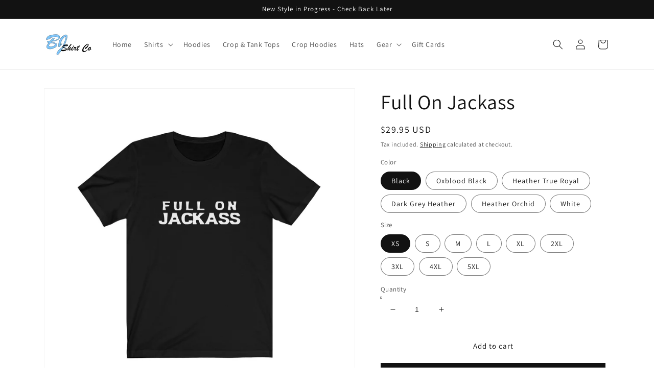

--- FILE ---
content_type: text/html; charset=utf-8
request_url: https://bjshirtco.com/products/full-on-jackass
body_size: 51834
content:
<!doctype html>
<html class="no-js" lang="en">
  <head>
    <meta charset="utf-8">
    <meta http-equiv="X-UA-Compatible" content="IE=edge">
    <meta name="viewport" content="width=device-width,initial-scale=1">
    <meta name="theme-color" content="">
    <link rel="canonical" href="https://bjshirtco.com/products/full-on-jackass">
    <link rel="preconnect" href="https://cdn.shopify.com" crossorigin><link rel="icon" type="image/png" href="//bjshirtco.com/cdn/shop/files/favicon4_32x32.png?v=1613703679"><link rel="preconnect" href="https://fonts.shopifycdn.com" crossorigin><title>
      Full On Jackass
 &ndash; BJ Shirt Co</title>

    
      <meta name="description" content="Are you a jackass? Is your best friend a jackass? Like to start the talk on &quot;who&#39;s the biggest jackass in your group of friends&quot;? Seriously, this shirt is for you. We&#39;re jackasses here, and we love it! This classic unisex jersey short sleeve tee fits like a well-loved favorite. Soft cotton and quality print make users ">
    

    

<meta property="og:site_name" content="BJ Shirt Co">
<meta property="og:url" content="https://bjshirtco.com/products/full-on-jackass">
<meta property="og:title" content="Full On Jackass">
<meta property="og:type" content="product">
<meta property="og:description" content="Are you a jackass? Is your best friend a jackass? Like to start the talk on &quot;who&#39;s the biggest jackass in your group of friends&quot;? Seriously, this shirt is for you. We&#39;re jackasses here, and we love it! This classic unisex jersey short sleeve tee fits like a well-loved favorite. Soft cotton and quality print make users "><meta property="og:image" content="http://bjshirtco.com/cdn/shop/products/17217ea6-cdc2-42b0-b790-c52dc125abfb.jpg?v=1637114569">
  <meta property="og:image:secure_url" content="https://bjshirtco.com/cdn/shop/products/17217ea6-cdc2-42b0-b790-c52dc125abfb.jpg?v=1637114569">
  <meta property="og:image:width" content="1200">
  <meta property="og:image:height" content="1200"><meta property="og:price:amount" content="29.95">
  <meta property="og:price:currency" content="USD"><meta name="twitter:site" content="@bjshirtco"><meta name="twitter:card" content="summary_large_image">
<meta name="twitter:title" content="Full On Jackass">
<meta name="twitter:description" content="Are you a jackass? Is your best friend a jackass? Like to start the talk on &quot;who&#39;s the biggest jackass in your group of friends&quot;? Seriously, this shirt is for you. We&#39;re jackasses here, and we love it! This classic unisex jersey short sleeve tee fits like a well-loved favorite. Soft cotton and quality print make users ">


    <script src="//bjshirtco.com/cdn/shop/t/18/assets/global.js?v=138967679220690932761645044639" defer="defer"></script>
    <script>window.performance && window.performance.mark && window.performance.mark('shopify.content_for_header.start');</script><meta id="shopify-digital-wallet" name="shopify-digital-wallet" content="/27107491897/digital_wallets/dialog">
<meta name="shopify-checkout-api-token" content="0ee3d4d300eb8dccc1bdd169bd4413ec">
<meta id="in-context-paypal-metadata" data-shop-id="27107491897" data-venmo-supported="false" data-environment="production" data-locale="en_US" data-paypal-v4="true" data-currency="USD">
<link rel="alternate" hreflang="x-default" href="https://bjshirtco.com/products/full-on-jackass">
<link rel="alternate" hreflang="en" href="https://bjshirtco.com/products/full-on-jackass">
<link rel="alternate" hreflang="en-CA" href="https://bjshirtco.com/en-ca/products/full-on-jackass">
<link rel="alternate" type="application/json+oembed" href="https://bjshirtco.com/products/full-on-jackass.oembed">
<script async="async" src="/checkouts/internal/preloads.js?locale=en-US"></script>
<link rel="preconnect" href="https://shop.app" crossorigin="anonymous">
<script async="async" src="https://shop.app/checkouts/internal/preloads.js?locale=en-US&shop_id=27107491897" crossorigin="anonymous"></script>
<script id="apple-pay-shop-capabilities" type="application/json">{"shopId":27107491897,"countryCode":"US","currencyCode":"USD","merchantCapabilities":["supports3DS"],"merchantId":"gid:\/\/shopify\/Shop\/27107491897","merchantName":"BJ Shirt Co","requiredBillingContactFields":["postalAddress","email","phone"],"requiredShippingContactFields":["postalAddress","email","phone"],"shippingType":"shipping","supportedNetworks":["visa","masterCard","amex","discover","elo","jcb"],"total":{"type":"pending","label":"BJ Shirt Co","amount":"1.00"},"shopifyPaymentsEnabled":true,"supportsSubscriptions":true}</script>
<script id="shopify-features" type="application/json">{"accessToken":"0ee3d4d300eb8dccc1bdd169bd4413ec","betas":["rich-media-storefront-analytics"],"domain":"bjshirtco.com","predictiveSearch":true,"shopId":27107491897,"locale":"en"}</script>
<script>var Shopify = Shopify || {};
Shopify.shop = "bj-shirt-co.myshopify.com";
Shopify.locale = "en";
Shopify.currency = {"active":"USD","rate":"1.0"};
Shopify.country = "US";
Shopify.theme = {"name":"Dawn","id":123650375737,"schema_name":"Dawn","schema_version":"3.0.0","theme_store_id":887,"role":"main"};
Shopify.theme.handle = "null";
Shopify.theme.style = {"id":null,"handle":null};
Shopify.cdnHost = "bjshirtco.com/cdn";
Shopify.routes = Shopify.routes || {};
Shopify.routes.root = "/";</script>
<script type="module">!function(o){(o.Shopify=o.Shopify||{}).modules=!0}(window);</script>
<script>!function(o){function n(){var o=[];function n(){o.push(Array.prototype.slice.apply(arguments))}return n.q=o,n}var t=o.Shopify=o.Shopify||{};t.loadFeatures=n(),t.autoloadFeatures=n()}(window);</script>
<script>
  window.ShopifyPay = window.ShopifyPay || {};
  window.ShopifyPay.apiHost = "shop.app\/pay";
  window.ShopifyPay.redirectState = null;
</script>
<script id="shop-js-analytics" type="application/json">{"pageType":"product"}</script>
<script defer="defer" async type="module" src="//bjshirtco.com/cdn/shopifycloud/shop-js/modules/v2/client.init-shop-cart-sync_BT-GjEfc.en.esm.js"></script>
<script defer="defer" async type="module" src="//bjshirtco.com/cdn/shopifycloud/shop-js/modules/v2/chunk.common_D58fp_Oc.esm.js"></script>
<script defer="defer" async type="module" src="//bjshirtco.com/cdn/shopifycloud/shop-js/modules/v2/chunk.modal_xMitdFEc.esm.js"></script>
<script type="module">
  await import("//bjshirtco.com/cdn/shopifycloud/shop-js/modules/v2/client.init-shop-cart-sync_BT-GjEfc.en.esm.js");
await import("//bjshirtco.com/cdn/shopifycloud/shop-js/modules/v2/chunk.common_D58fp_Oc.esm.js");
await import("//bjshirtco.com/cdn/shopifycloud/shop-js/modules/v2/chunk.modal_xMitdFEc.esm.js");

  window.Shopify.SignInWithShop?.initShopCartSync?.({"fedCMEnabled":true,"windoidEnabled":true});

</script>
<script defer="defer" async type="module" src="//bjshirtco.com/cdn/shopifycloud/shop-js/modules/v2/client.payment-terms_Ci9AEqFq.en.esm.js"></script>
<script defer="defer" async type="module" src="//bjshirtco.com/cdn/shopifycloud/shop-js/modules/v2/chunk.common_D58fp_Oc.esm.js"></script>
<script defer="defer" async type="module" src="//bjshirtco.com/cdn/shopifycloud/shop-js/modules/v2/chunk.modal_xMitdFEc.esm.js"></script>
<script type="module">
  await import("//bjshirtco.com/cdn/shopifycloud/shop-js/modules/v2/client.payment-terms_Ci9AEqFq.en.esm.js");
await import("//bjshirtco.com/cdn/shopifycloud/shop-js/modules/v2/chunk.common_D58fp_Oc.esm.js");
await import("//bjshirtco.com/cdn/shopifycloud/shop-js/modules/v2/chunk.modal_xMitdFEc.esm.js");

  
</script>
<script>
  window.Shopify = window.Shopify || {};
  if (!window.Shopify.featureAssets) window.Shopify.featureAssets = {};
  window.Shopify.featureAssets['shop-js'] = {"shop-cart-sync":["modules/v2/client.shop-cart-sync_DZOKe7Ll.en.esm.js","modules/v2/chunk.common_D58fp_Oc.esm.js","modules/v2/chunk.modal_xMitdFEc.esm.js"],"init-fed-cm":["modules/v2/client.init-fed-cm_B6oLuCjv.en.esm.js","modules/v2/chunk.common_D58fp_Oc.esm.js","modules/v2/chunk.modal_xMitdFEc.esm.js"],"shop-cash-offers":["modules/v2/client.shop-cash-offers_D2sdYoxE.en.esm.js","modules/v2/chunk.common_D58fp_Oc.esm.js","modules/v2/chunk.modal_xMitdFEc.esm.js"],"shop-login-button":["modules/v2/client.shop-login-button_QeVjl5Y3.en.esm.js","modules/v2/chunk.common_D58fp_Oc.esm.js","modules/v2/chunk.modal_xMitdFEc.esm.js"],"pay-button":["modules/v2/client.pay-button_DXTOsIq6.en.esm.js","modules/v2/chunk.common_D58fp_Oc.esm.js","modules/v2/chunk.modal_xMitdFEc.esm.js"],"shop-button":["modules/v2/client.shop-button_DQZHx9pm.en.esm.js","modules/v2/chunk.common_D58fp_Oc.esm.js","modules/v2/chunk.modal_xMitdFEc.esm.js"],"avatar":["modules/v2/client.avatar_BTnouDA3.en.esm.js"],"init-windoid":["modules/v2/client.init-windoid_CR1B-cfM.en.esm.js","modules/v2/chunk.common_D58fp_Oc.esm.js","modules/v2/chunk.modal_xMitdFEc.esm.js"],"init-shop-for-new-customer-accounts":["modules/v2/client.init-shop-for-new-customer-accounts_C_vY_xzh.en.esm.js","modules/v2/client.shop-login-button_QeVjl5Y3.en.esm.js","modules/v2/chunk.common_D58fp_Oc.esm.js","modules/v2/chunk.modal_xMitdFEc.esm.js"],"init-shop-email-lookup-coordinator":["modules/v2/client.init-shop-email-lookup-coordinator_BI7n9ZSv.en.esm.js","modules/v2/chunk.common_D58fp_Oc.esm.js","modules/v2/chunk.modal_xMitdFEc.esm.js"],"init-shop-cart-sync":["modules/v2/client.init-shop-cart-sync_BT-GjEfc.en.esm.js","modules/v2/chunk.common_D58fp_Oc.esm.js","modules/v2/chunk.modal_xMitdFEc.esm.js"],"shop-toast-manager":["modules/v2/client.shop-toast-manager_DiYdP3xc.en.esm.js","modules/v2/chunk.common_D58fp_Oc.esm.js","modules/v2/chunk.modal_xMitdFEc.esm.js"],"init-customer-accounts":["modules/v2/client.init-customer-accounts_D9ZNqS-Q.en.esm.js","modules/v2/client.shop-login-button_QeVjl5Y3.en.esm.js","modules/v2/chunk.common_D58fp_Oc.esm.js","modules/v2/chunk.modal_xMitdFEc.esm.js"],"init-customer-accounts-sign-up":["modules/v2/client.init-customer-accounts-sign-up_iGw4briv.en.esm.js","modules/v2/client.shop-login-button_QeVjl5Y3.en.esm.js","modules/v2/chunk.common_D58fp_Oc.esm.js","modules/v2/chunk.modal_xMitdFEc.esm.js"],"shop-follow-button":["modules/v2/client.shop-follow-button_CqMgW2wH.en.esm.js","modules/v2/chunk.common_D58fp_Oc.esm.js","modules/v2/chunk.modal_xMitdFEc.esm.js"],"checkout-modal":["modules/v2/client.checkout-modal_xHeaAweL.en.esm.js","modules/v2/chunk.common_D58fp_Oc.esm.js","modules/v2/chunk.modal_xMitdFEc.esm.js"],"shop-login":["modules/v2/client.shop-login_D91U-Q7h.en.esm.js","modules/v2/chunk.common_D58fp_Oc.esm.js","modules/v2/chunk.modal_xMitdFEc.esm.js"],"lead-capture":["modules/v2/client.lead-capture_BJmE1dJe.en.esm.js","modules/v2/chunk.common_D58fp_Oc.esm.js","modules/v2/chunk.modal_xMitdFEc.esm.js"],"payment-terms":["modules/v2/client.payment-terms_Ci9AEqFq.en.esm.js","modules/v2/chunk.common_D58fp_Oc.esm.js","modules/v2/chunk.modal_xMitdFEc.esm.js"]};
</script>
<script>(function() {
  var isLoaded = false;
  function asyncLoad() {
    if (isLoaded) return;
    isLoaded = true;
    var urls = ["https:\/\/static.klaviyo.com\/onsite\/js\/klaviyo.js?company_id=RmWjBR\u0026shop=bj-shirt-co.myshopify.com","https:\/\/static.klaviyo.com\/onsite\/js\/klaviyo.js?company_id=RmWjBR\u0026shop=bj-shirt-co.myshopify.com","https:\/\/static.klaviyo.com\/onsite\/js\/klaviyo.js?company_id=RmWjBR\u0026shop=bj-shirt-co.myshopify.com","\/\/cdn.shopify.com\/proxy\/0c7d56e68bd7af28387c8b6d9b24d822fafb15ed31b92ee96b54ab8c01d7f507\/static.cdn.printful.com\/static\/js\/external\/shopify-product-customizer.js?v=0.28\u0026shop=bj-shirt-co.myshopify.com\u0026sp-cache-control=cHVibGljLCBtYXgtYWdlPTkwMA"];
    for (var i = 0; i < urls.length; i++) {
      var s = document.createElement('script');
      s.type = 'text/javascript';
      s.async = true;
      s.src = urls[i];
      var x = document.getElementsByTagName('script')[0];
      x.parentNode.insertBefore(s, x);
    }
  };
  if(window.attachEvent) {
    window.attachEvent('onload', asyncLoad);
  } else {
    window.addEventListener('load', asyncLoad, false);
  }
})();</script>
<script id="__st">var __st={"a":27107491897,"offset":-18000,"reqid":"c8b5cdc5-3016-47cd-8a18-4b75e0f21236-1769079660","pageurl":"bjshirtco.com\/products\/full-on-jackass","u":"a89db5a69153","p":"product","rtyp":"product","rid":6584789696569};</script>
<script>window.ShopifyPaypalV4VisibilityTracking = true;</script>
<script id="captcha-bootstrap">!function(){'use strict';const t='contact',e='account',n='new_comment',o=[[t,t],['blogs',n],['comments',n],[t,'customer']],c=[[e,'customer_login'],[e,'guest_login'],[e,'recover_customer_password'],[e,'create_customer']],r=t=>t.map((([t,e])=>`form[action*='/${t}']:not([data-nocaptcha='true']) input[name='form_type'][value='${e}']`)).join(','),a=t=>()=>t?[...document.querySelectorAll(t)].map((t=>t.form)):[];function s(){const t=[...o],e=r(t);return a(e)}const i='password',u='form_key',d=['recaptcha-v3-token','g-recaptcha-response','h-captcha-response',i],f=()=>{try{return window.sessionStorage}catch{return}},m='__shopify_v',_=t=>t.elements[u];function p(t,e,n=!1){try{const o=window.sessionStorage,c=JSON.parse(o.getItem(e)),{data:r}=function(t){const{data:e,action:n}=t;return t[m]||n?{data:e,action:n}:{data:t,action:n}}(c);for(const[e,n]of Object.entries(r))t.elements[e]&&(t.elements[e].value=n);n&&o.removeItem(e)}catch(o){console.error('form repopulation failed',{error:o})}}const l='form_type',E='cptcha';function T(t){t.dataset[E]=!0}const w=window,h=w.document,L='Shopify',v='ce_forms',y='captcha';let A=!1;((t,e)=>{const n=(g='f06e6c50-85a8-45c8-87d0-21a2b65856fe',I='https://cdn.shopify.com/shopifycloud/storefront-forms-hcaptcha/ce_storefront_forms_captcha_hcaptcha.v1.5.2.iife.js',D={infoText:'Protected by hCaptcha',privacyText:'Privacy',termsText:'Terms'},(t,e,n)=>{const o=w[L][v],c=o.bindForm;if(c)return c(t,g,e,D).then(n);var r;o.q.push([[t,g,e,D],n]),r=I,A||(h.body.append(Object.assign(h.createElement('script'),{id:'captcha-provider',async:!0,src:r})),A=!0)});var g,I,D;w[L]=w[L]||{},w[L][v]=w[L][v]||{},w[L][v].q=[],w[L][y]=w[L][y]||{},w[L][y].protect=function(t,e){n(t,void 0,e),T(t)},Object.freeze(w[L][y]),function(t,e,n,w,h,L){const[v,y,A,g]=function(t,e,n){const i=e?o:[],u=t?c:[],d=[...i,...u],f=r(d),m=r(i),_=r(d.filter((([t,e])=>n.includes(e))));return[a(f),a(m),a(_),s()]}(w,h,L),I=t=>{const e=t.target;return e instanceof HTMLFormElement?e:e&&e.form},D=t=>v().includes(t);t.addEventListener('submit',(t=>{const e=I(t);if(!e)return;const n=D(e)&&!e.dataset.hcaptchaBound&&!e.dataset.recaptchaBound,o=_(e),c=g().includes(e)&&(!o||!o.value);(n||c)&&t.preventDefault(),c&&!n&&(function(t){try{if(!f())return;!function(t){const e=f();if(!e)return;const n=_(t);if(!n)return;const o=n.value;o&&e.removeItem(o)}(t);const e=Array.from(Array(32),(()=>Math.random().toString(36)[2])).join('');!function(t,e){_(t)||t.append(Object.assign(document.createElement('input'),{type:'hidden',name:u})),t.elements[u].value=e}(t,e),function(t,e){const n=f();if(!n)return;const o=[...t.querySelectorAll(`input[type='${i}']`)].map((({name:t})=>t)),c=[...d,...o],r={};for(const[a,s]of new FormData(t).entries())c.includes(a)||(r[a]=s);n.setItem(e,JSON.stringify({[m]:1,action:t.action,data:r}))}(t,e)}catch(e){console.error('failed to persist form',e)}}(e),e.submit())}));const S=(t,e)=>{t&&!t.dataset[E]&&(n(t,e.some((e=>e===t))),T(t))};for(const o of['focusin','change'])t.addEventListener(o,(t=>{const e=I(t);D(e)&&S(e,y())}));const B=e.get('form_key'),M=e.get(l),P=B&&M;t.addEventListener('DOMContentLoaded',(()=>{const t=y();if(P)for(const e of t)e.elements[l].value===M&&p(e,B);[...new Set([...A(),...v().filter((t=>'true'===t.dataset.shopifyCaptcha))])].forEach((e=>S(e,t)))}))}(h,new URLSearchParams(w.location.search),n,t,e,['guest_login'])})(!0,!0)}();</script>
<script integrity="sha256-4kQ18oKyAcykRKYeNunJcIwy7WH5gtpwJnB7kiuLZ1E=" data-source-attribution="shopify.loadfeatures" defer="defer" src="//bjshirtco.com/cdn/shopifycloud/storefront/assets/storefront/load_feature-a0a9edcb.js" crossorigin="anonymous"></script>
<script crossorigin="anonymous" defer="defer" src="//bjshirtco.com/cdn/shopifycloud/storefront/assets/shopify_pay/storefront-65b4c6d7.js?v=20250812"></script>
<script data-source-attribution="shopify.dynamic_checkout.dynamic.init">var Shopify=Shopify||{};Shopify.PaymentButton=Shopify.PaymentButton||{isStorefrontPortableWallets:!0,init:function(){window.Shopify.PaymentButton.init=function(){};var t=document.createElement("script");t.src="https://bjshirtco.com/cdn/shopifycloud/portable-wallets/latest/portable-wallets.en.js",t.type="module",document.head.appendChild(t)}};
</script>
<script data-source-attribution="shopify.dynamic_checkout.buyer_consent">
  function portableWalletsHideBuyerConsent(e){var t=document.getElementById("shopify-buyer-consent"),n=document.getElementById("shopify-subscription-policy-button");t&&n&&(t.classList.add("hidden"),t.setAttribute("aria-hidden","true"),n.removeEventListener("click",e))}function portableWalletsShowBuyerConsent(e){var t=document.getElementById("shopify-buyer-consent"),n=document.getElementById("shopify-subscription-policy-button");t&&n&&(t.classList.remove("hidden"),t.removeAttribute("aria-hidden"),n.addEventListener("click",e))}window.Shopify?.PaymentButton&&(window.Shopify.PaymentButton.hideBuyerConsent=portableWalletsHideBuyerConsent,window.Shopify.PaymentButton.showBuyerConsent=portableWalletsShowBuyerConsent);
</script>
<script>
  function portableWalletsCleanup(e){e&&e.src&&console.error("Failed to load portable wallets script "+e.src);var t=document.querySelectorAll("shopify-accelerated-checkout .shopify-payment-button__skeleton, shopify-accelerated-checkout-cart .wallet-cart-button__skeleton"),e=document.getElementById("shopify-buyer-consent");for(let e=0;e<t.length;e++)t[e].remove();e&&e.remove()}function portableWalletsNotLoadedAsModule(e){e instanceof ErrorEvent&&"string"==typeof e.message&&e.message.includes("import.meta")&&"string"==typeof e.filename&&e.filename.includes("portable-wallets")&&(window.removeEventListener("error",portableWalletsNotLoadedAsModule),window.Shopify.PaymentButton.failedToLoad=e,"loading"===document.readyState?document.addEventListener("DOMContentLoaded",window.Shopify.PaymentButton.init):window.Shopify.PaymentButton.init())}window.addEventListener("error",portableWalletsNotLoadedAsModule);
</script>

<script type="module" src="https://bjshirtco.com/cdn/shopifycloud/portable-wallets/latest/portable-wallets.en.js" onError="portableWalletsCleanup(this)" crossorigin="anonymous"></script>
<script nomodule>
  document.addEventListener("DOMContentLoaded", portableWalletsCleanup);
</script>

<link id="shopify-accelerated-checkout-styles" rel="stylesheet" media="screen" href="https://bjshirtco.com/cdn/shopifycloud/portable-wallets/latest/accelerated-checkout-backwards-compat.css" crossorigin="anonymous">
<style id="shopify-accelerated-checkout-cart">
        #shopify-buyer-consent {
  margin-top: 1em;
  display: inline-block;
  width: 100%;
}

#shopify-buyer-consent.hidden {
  display: none;
}

#shopify-subscription-policy-button {
  background: none;
  border: none;
  padding: 0;
  text-decoration: underline;
  font-size: inherit;
  cursor: pointer;
}

#shopify-subscription-policy-button::before {
  box-shadow: none;
}

      </style>
<script id="sections-script" data-sections="main-product,product-recommendations,header,footer" defer="defer" src="//bjshirtco.com/cdn/shop/t/18/compiled_assets/scripts.js?v=1986"></script>
<script>window.performance && window.performance.mark && window.performance.mark('shopify.content_for_header.end');</script>


    <style data-shopify>
      @font-face {
  font-family: Assistant;
  font-weight: 400;
  font-style: normal;
  font-display: swap;
  src: url("//bjshirtco.com/cdn/fonts/assistant/assistant_n4.9120912a469cad1cc292572851508ca49d12e768.woff2") format("woff2"),
       url("//bjshirtco.com/cdn/fonts/assistant/assistant_n4.6e9875ce64e0fefcd3f4446b7ec9036b3ddd2985.woff") format("woff");
}

      @font-face {
  font-family: Assistant;
  font-weight: 700;
  font-style: normal;
  font-display: swap;
  src: url("//bjshirtco.com/cdn/fonts/assistant/assistant_n7.bf44452348ec8b8efa3aa3068825305886b1c83c.woff2") format("woff2"),
       url("//bjshirtco.com/cdn/fonts/assistant/assistant_n7.0c887fee83f6b3bda822f1150b912c72da0f7b64.woff") format("woff");
}

      
      
      @font-face {
  font-family: Assistant;
  font-weight: 400;
  font-style: normal;
  font-display: swap;
  src: url("//bjshirtco.com/cdn/fonts/assistant/assistant_n4.9120912a469cad1cc292572851508ca49d12e768.woff2") format("woff2"),
       url("//bjshirtco.com/cdn/fonts/assistant/assistant_n4.6e9875ce64e0fefcd3f4446b7ec9036b3ddd2985.woff") format("woff");
}


      :root {
        --font-body-family: Assistant, sans-serif;
        --font-body-style: normal;
        --font-body-weight: 400;

        --font-heading-family: Assistant, sans-serif;
        --font-heading-style: normal;
        --font-heading-weight: 400;

        --font-body-scale: 1.0;
        --font-heading-scale: 1.0;

        --color-base-text: 18, 18, 18;
        --color-shadow: 18, 18, 18;
        --color-base-background-1: 255, 255, 255;
        --color-base-background-2: 236, 236, 236;
        --color-base-solid-button-labels: 183, 185, 186;
        --color-base-outline-button-labels: 18, 18, 18;
        --color-base-accent-1: 18, 18, 18;
        --color-base-accent-2: 51, 79, 180;
        --payment-terms-background-color: #FFFFFF;

        --gradient-base-background-1: #FFFFFF;
        --gradient-base-background-2: #ececec;
        --gradient-base-accent-1: #121212;
        --gradient-base-accent-2: #334FB4;

        --media-padding: px;
        --media-border-opacity: 0.05;
        --media-border-width: 1px;
        --media-radius: 0px;
        --media-shadow-opacity: 0.0;
        --media-shadow-horizontal-offset: 0px;
        --media-shadow-vertical-offset: 0px;
        --media-shadow-blur-radius: 0px;

        --page-width: 120rem;
        --page-width-margin: 0rem;

        --card-image-padding: 0.0rem;
        --card-corner-radius: 0.0rem;
        --card-text-alignment: left;
        --card-border-width: 0.0rem;
        --card-border-opacity: 0.0;
        --card-shadow-opacity: 0.1;
        --card-shadow-horizontal-offset: 0.0rem;
        --card-shadow-vertical-offset: 0.0rem;
        --card-shadow-blur-radius: 0.0rem;

        --badge-corner-radius: 4.0rem;

        --popup-border-width: 1px;
        --popup-border-opacity: 0.1;
        --popup-corner-radius: 0px;
        --popup-shadow-opacity: 0.0;
        --popup-shadow-horizontal-offset: 0px;
        --popup-shadow-vertical-offset: 0px;
        --popup-shadow-blur-radius: 0px;

        --drawer-border-width: 1px;
        --drawer-border-opacity: 0.1;
        --drawer-shadow-opacity: 0.0;
        --drawer-shadow-horizontal-offset: 0px;
        --drawer-shadow-vertical-offset: 0px;
        --drawer-shadow-blur-radius: 0px;

        --spacing-sections-desktop: 0px;
        --spacing-sections-mobile: 0px;

        --grid-desktop-vertical-spacing: 8px;
        --grid-desktop-horizontal-spacing: 8px;
        --grid-mobile-vertical-spacing: 4px;
        --grid-mobile-horizontal-spacing: 4px;

        --text-boxes-border-opacity: 0.0;
        --text-boxes-border-width: 0px;
        --text-boxes-radius: 0px;
        --text-boxes-shadow-opacity: 0.0;
        --text-boxes-shadow-horizontal-offset: 0px;
        --text-boxes-shadow-vertical-offset: 0px;
        --text-boxes-shadow-blur-radius: 0px;

        --buttons-radius: 0px;
        --buttons-radius-outset: 0px;
        --buttons-border-width: 1px;
        --buttons-border-opacity: 1.0;
        --buttons-shadow-opacity: 0.0;
        --buttons-shadow-horizontal-offset: 0px;
        --buttons-shadow-vertical-offset: 0px;
        --buttons-shadow-blur-radius: 0px;
        --buttons-border-offset: 0px;

        --inputs-radius: 0px;
        --inputs-border-width: 1px;
        --inputs-border-opacity: 0.55;
        --inputs-shadow-opacity: 0.0;
        --inputs-shadow-horizontal-offset: 0px;
        --inputs-margin-offset: 0px;
        --inputs-shadow-vertical-offset: 0px;
        --inputs-shadow-blur-radius: 0px;
        --inputs-radius-outset: 0px;

        --variant-pills-radius: 40px;
        --variant-pills-border-width: 1px;
        --variant-pills-border-opacity: 0.55;
        --variant-pills-shadow-opacity: 0.0;
        --variant-pills-shadow-horizontal-offset: 0px;
        --variant-pills-shadow-vertical-offset: 0px;
        --variant-pills-shadow-blur-radius: 0px;
      }

      *,
      *::before,
      *::after {
        box-sizing: inherit;
      }

      html {
        box-sizing: border-box;
        font-size: calc(var(--font-body-scale) * 62.5%);
        height: 100%;
      }

      body {
        display: grid;
        grid-template-rows: auto auto 1fr auto;
        grid-template-columns: 100%;
        min-height: 100%;
        margin: 0;
        font-size: 1.5rem;
        letter-spacing: 0.06rem;
        line-height: calc(1 + 0.8 / var(--font-body-scale));
        font-family: var(--font-body-family);
        font-style: var(--font-body-style);
        font-weight: var(--font-body-weight);
      }

      @media screen and (min-width: 750px) {
        body {
          font-size: 1.6rem;
        }
      }
    </style>

    <link href="//bjshirtco.com/cdn/shop/t/18/assets/base.css?v=39440664952427654091645044656" rel="stylesheet" type="text/css" media="all" />
<link rel="preload" as="font" href="//bjshirtco.com/cdn/fonts/assistant/assistant_n4.9120912a469cad1cc292572851508ca49d12e768.woff2" type="font/woff2" crossorigin><link rel="preload" as="font" href="//bjshirtco.com/cdn/fonts/assistant/assistant_n4.9120912a469cad1cc292572851508ca49d12e768.woff2" type="font/woff2" crossorigin><link rel="stylesheet" href="//bjshirtco.com/cdn/shop/t/18/assets/component-predictive-search.css?v=165644661289088488651645044635" media="print" onload="this.media='all'"><script>document.documentElement.className = document.documentElement.className.replace('no-js', 'js');
    if (Shopify.designMode) {
      document.documentElement.classList.add('shopify-design-mode');
    }
    </script>
  <!-- BEGIN app block: shopify://apps/judge-me-reviews/blocks/judgeme_core/61ccd3b1-a9f2-4160-9fe9-4fec8413e5d8 --><!-- Start of Judge.me Core -->






<link rel="dns-prefetch" href="https://cdnwidget.judge.me">
<link rel="dns-prefetch" href="https://cdn.judge.me">
<link rel="dns-prefetch" href="https://cdn1.judge.me">
<link rel="dns-prefetch" href="https://api.judge.me">

<script data-cfasync='false' class='jdgm-settings-script'>window.jdgmSettings={"pagination":5,"disable_web_reviews":false,"badge_no_review_text":"No reviews","badge_n_reviews_text":"{{ n }} review/reviews","badge_star_color":"#f1c915","hide_badge_preview_if_no_reviews":true,"badge_hide_text":false,"enforce_center_preview_badge":false,"widget_title":"Customer Reviews","widget_open_form_text":"Write a review","widget_close_form_text":"Cancel review","widget_refresh_page_text":"Refresh page","widget_summary_text":"Based on {{ number_of_reviews }} review/reviews","widget_no_review_text":"Be the first to write a review","widget_name_field_text":"Display name","widget_verified_name_field_text":"Verified Name (public)","widget_name_placeholder_text":"Display name","widget_required_field_error_text":"This field is required.","widget_email_field_text":"Email address","widget_verified_email_field_text":"Verified Email (private, can not be edited)","widget_email_placeholder_text":"Your email address","widget_email_field_error_text":"Please enter a valid email address.","widget_rating_field_text":"Rating","widget_review_title_field_text":"Review Title","widget_review_title_placeholder_text":"Give your review a title","widget_review_body_field_text":"Review content","widget_review_body_placeholder_text":"Start writing here...","widget_pictures_field_text":"Picture/Video (optional)","widget_submit_review_text":"Submit Review","widget_submit_verified_review_text":"Submit Verified Review","widget_submit_success_msg_with_auto_publish":"Thank you! Please refresh the page in a few moments to see your review. You can remove or edit your review by logging into \u003ca href='https://judge.me/login' target='_blank' rel='nofollow noopener'\u003eJudge.me\u003c/a\u003e","widget_submit_success_msg_no_auto_publish":"Thank you! Your review will be published as soon as it is approved by the shop admin. You can remove or edit your review by logging into \u003ca href='https://judge.me/login' target='_blank' rel='nofollow noopener'\u003eJudge.me\u003c/a\u003e","widget_show_default_reviews_out_of_total_text":"Showing {{ n_reviews_shown }} out of {{ n_reviews }} reviews.","widget_show_all_link_text":"Show all","widget_show_less_link_text":"Show less","widget_author_said_text":"{{ reviewer_name }} said:","widget_days_text":"{{ n }} days ago","widget_weeks_text":"{{ n }} week/weeks ago","widget_months_text":"{{ n }} month/months ago","widget_years_text":"{{ n }} year/years ago","widget_yesterday_text":"Yesterday","widget_today_text":"Today","widget_replied_text":"\u003e\u003e {{ shop_name }} replied:","widget_read_more_text":"Read more","widget_reviewer_name_as_initial":"","widget_rating_filter_color":"#fbcd0a","widget_rating_filter_see_all_text":"See all reviews","widget_sorting_most_recent_text":"Most Recent","widget_sorting_highest_rating_text":"Highest Rating","widget_sorting_lowest_rating_text":"Lowest Rating","widget_sorting_with_pictures_text":"Only Pictures","widget_sorting_most_helpful_text":"Most Helpful","widget_open_question_form_text":"Ask a question","widget_reviews_subtab_text":"Reviews","widget_questions_subtab_text":"Questions","widget_question_label_text":"Question","widget_answer_label_text":"Answer","widget_question_placeholder_text":"Write your question here","widget_submit_question_text":"Submit Question","widget_question_submit_success_text":"Thank you for your question! We will notify you once it gets answered.","widget_star_color":"#f1c915","verified_badge_text":"Verified","verified_badge_bg_color":"","verified_badge_text_color":"","verified_badge_placement":"left-of-reviewer-name","widget_review_max_height":"","widget_hide_border":false,"widget_social_share":false,"widget_thumb":false,"widget_review_location_show":false,"widget_location_format":"","all_reviews_include_out_of_store_products":true,"all_reviews_out_of_store_text":"(out of store)","all_reviews_pagination":100,"all_reviews_product_name_prefix_text":"about","enable_review_pictures":true,"enable_question_anwser":false,"widget_theme":"default","review_date_format":"mm/dd/yyyy","default_sort_method":"most-recent","widget_product_reviews_subtab_text":"Product Reviews","widget_shop_reviews_subtab_text":"Shop Reviews","widget_other_products_reviews_text":"Reviews for other products","widget_store_reviews_subtab_text":"Store reviews","widget_no_store_reviews_text":"This store hasn't received any reviews yet","widget_web_restriction_product_reviews_text":"This product hasn't received any reviews yet","widget_no_items_text":"No items found","widget_show_more_text":"Show more","widget_write_a_store_review_text":"Write a Store Review","widget_other_languages_heading":"Reviews in Other Languages","widget_translate_review_text":"Translate review to {{ language }}","widget_translating_review_text":"Translating...","widget_show_original_translation_text":"Show original ({{ language }})","widget_translate_review_failed_text":"Review couldn't be translated.","widget_translate_review_retry_text":"Retry","widget_translate_review_try_again_later_text":"Try again later","show_product_url_for_grouped_product":false,"widget_sorting_pictures_first_text":"Pictures First","show_pictures_on_all_rev_page_mobile":false,"show_pictures_on_all_rev_page_desktop":false,"floating_tab_hide_mobile_install_preference":false,"floating_tab_button_name":"★ Reviews","floating_tab_title":"Let customers speak for us","floating_tab_button_color":"","floating_tab_button_background_color":"","floating_tab_url":"","floating_tab_url_enabled":false,"floating_tab_tab_style":"text","all_reviews_text_badge_text":"Customers rate us {{ shop.metafields.judgeme.all_reviews_rating | round: 1 }}/5 based on {{ shop.metafields.judgeme.all_reviews_count }} reviews.","all_reviews_text_badge_text_branded_style":"{{ shop.metafields.judgeme.all_reviews_rating | round: 1 }} out of 5 stars based on {{ shop.metafields.judgeme.all_reviews_count }} reviews","is_all_reviews_text_badge_a_link":false,"show_stars_for_all_reviews_text_badge":false,"all_reviews_text_badge_url":"","all_reviews_text_style":"text","all_reviews_text_color_style":"judgeme_brand_color","all_reviews_text_color":"#108474","all_reviews_text_show_jm_brand":true,"featured_carousel_show_header":true,"featured_carousel_title":"Let customers speak for us","testimonials_carousel_title":"Customers are saying","videos_carousel_title":"Real customer stories","cards_carousel_title":"Customers are saying","featured_carousel_count_text":"from {{ n }} reviews","featured_carousel_add_link_to_all_reviews_page":false,"featured_carousel_url":"","featured_carousel_show_images":true,"featured_carousel_autoslide_interval":5,"featured_carousel_arrows_on_the_sides":false,"featured_carousel_height":250,"featured_carousel_width":80,"featured_carousel_image_size":0,"featured_carousel_image_height":250,"featured_carousel_arrow_color":"#eeeeee","verified_count_badge_style":"vintage","verified_count_badge_orientation":"horizontal","verified_count_badge_color_style":"judgeme_brand_color","verified_count_badge_color":"#108474","is_verified_count_badge_a_link":false,"verified_count_badge_url":"","verified_count_badge_show_jm_brand":true,"widget_rating_preset_default":5,"widget_first_sub_tab":"product-reviews","widget_show_histogram":true,"widget_histogram_use_custom_color":false,"widget_pagination_use_custom_color":false,"widget_star_use_custom_color":true,"widget_verified_badge_use_custom_color":false,"widget_write_review_use_custom_color":false,"picture_reminder_submit_button":"Upload Pictures","enable_review_videos":false,"mute_video_by_default":false,"widget_sorting_videos_first_text":"Videos First","widget_review_pending_text":"Pending","featured_carousel_items_for_large_screen":3,"social_share_options_order":"Facebook,Twitter","remove_microdata_snippet":false,"disable_json_ld":false,"enable_json_ld_products":false,"preview_badge_show_question_text":false,"preview_badge_no_question_text":"No questions","preview_badge_n_question_text":"{{ number_of_questions }} question/questions","qa_badge_show_icon":false,"qa_badge_position":"same-row","remove_judgeme_branding":false,"widget_add_search_bar":false,"widget_search_bar_placeholder":"Search","widget_sorting_verified_only_text":"Verified only","featured_carousel_theme":"default","featured_carousel_show_rating":true,"featured_carousel_show_title":true,"featured_carousel_show_body":true,"featured_carousel_show_date":false,"featured_carousel_show_reviewer":true,"featured_carousel_show_product":false,"featured_carousel_header_background_color":"#108474","featured_carousel_header_text_color":"#ffffff","featured_carousel_name_product_separator":"reviewed","featured_carousel_full_star_background":"#108474","featured_carousel_empty_star_background":"#dadada","featured_carousel_vertical_theme_background":"#f9fafb","featured_carousel_verified_badge_enable":false,"featured_carousel_verified_badge_color":"#108474","featured_carousel_border_style":"round","featured_carousel_review_line_length_limit":3,"featured_carousel_more_reviews_button_text":"Read more reviews","featured_carousel_view_product_button_text":"View product","all_reviews_page_load_reviews_on":"scroll","all_reviews_page_load_more_text":"Load More Reviews","disable_fb_tab_reviews":false,"enable_ajax_cdn_cache":false,"widget_public_name_text":"displayed publicly like","default_reviewer_name":"John Smith","default_reviewer_name_has_non_latin":true,"widget_reviewer_anonymous":"Anonymous","medals_widget_title":"Judge.me Review Medals","medals_widget_background_color":"#f9fafb","medals_widget_position":"footer_all_pages","medals_widget_border_color":"#f9fafb","medals_widget_verified_text_position":"left","medals_widget_use_monochromatic_version":false,"medals_widget_elements_color":"#108474","show_reviewer_avatar":true,"widget_invalid_yt_video_url_error_text":"Not a YouTube video URL","widget_max_length_field_error_text":"Please enter no more than {0} characters.","widget_show_country_flag":false,"widget_show_collected_via_shop_app":true,"widget_verified_by_shop_badge_style":"light","widget_verified_by_shop_text":"Verified by Shop","widget_show_photo_gallery":false,"widget_load_with_code_splitting":true,"widget_ugc_install_preference":false,"widget_ugc_title":"Made by us, Shared by you","widget_ugc_subtitle":"Tag us to see your picture featured in our page","widget_ugc_arrows_color":"#ffffff","widget_ugc_primary_button_text":"Buy Now","widget_ugc_primary_button_background_color":"#108474","widget_ugc_primary_button_text_color":"#ffffff","widget_ugc_primary_button_border_width":"0","widget_ugc_primary_button_border_style":"none","widget_ugc_primary_button_border_color":"#108474","widget_ugc_primary_button_border_radius":"25","widget_ugc_secondary_button_text":"Load More","widget_ugc_secondary_button_background_color":"#ffffff","widget_ugc_secondary_button_text_color":"#108474","widget_ugc_secondary_button_border_width":"2","widget_ugc_secondary_button_border_style":"solid","widget_ugc_secondary_button_border_color":"#108474","widget_ugc_secondary_button_border_radius":"25","widget_ugc_reviews_button_text":"View Reviews","widget_ugc_reviews_button_background_color":"#ffffff","widget_ugc_reviews_button_text_color":"#108474","widget_ugc_reviews_button_border_width":"2","widget_ugc_reviews_button_border_style":"solid","widget_ugc_reviews_button_border_color":"#108474","widget_ugc_reviews_button_border_radius":"25","widget_ugc_reviews_button_link_to":"judgeme-reviews-page","widget_ugc_show_post_date":true,"widget_ugc_max_width":"800","widget_rating_metafield_value_type":true,"widget_primary_color":"#108474","widget_enable_secondary_color":false,"widget_secondary_color":"#edf5f5","widget_summary_average_rating_text":"{{ average_rating }} out of 5","widget_media_grid_title":"Customer photos \u0026 videos","widget_media_grid_see_more_text":"See more","widget_round_style":false,"widget_show_product_medals":true,"widget_verified_by_judgeme_text":"Verified by Judge.me","widget_show_store_medals":true,"widget_verified_by_judgeme_text_in_store_medals":"Verified by Judge.me","widget_media_field_exceed_quantity_message":"Sorry, we can only accept {{ max_media }} for one review.","widget_media_field_exceed_limit_message":"{{ file_name }} is too large, please select a {{ media_type }} less than {{ size_limit }}MB.","widget_review_submitted_text":"Review Submitted!","widget_question_submitted_text":"Question Submitted!","widget_close_form_text_question":"Cancel","widget_write_your_answer_here_text":"Write your answer here","widget_enabled_branded_link":true,"widget_show_collected_by_judgeme":false,"widget_reviewer_name_color":"","widget_write_review_text_color":"","widget_write_review_bg_color":"","widget_collected_by_judgeme_text":"collected by Judge.me","widget_pagination_type":"standard","widget_load_more_text":"Load More","widget_load_more_color":"#108474","widget_full_review_text":"Full Review","widget_read_more_reviews_text":"Read More Reviews","widget_read_questions_text":"Read Questions","widget_questions_and_answers_text":"Questions \u0026 Answers","widget_verified_by_text":"Verified by","widget_verified_text":"Verified","widget_number_of_reviews_text":"{{ number_of_reviews }} reviews","widget_back_button_text":"Back","widget_next_button_text":"Next","widget_custom_forms_filter_button":"Filters","custom_forms_style":"vertical","widget_show_review_information":false,"how_reviews_are_collected":"How reviews are collected?","widget_show_review_keywords":false,"widget_gdpr_statement":"How we use your data: We'll only contact you about the review you left, and only if necessary. By submitting your review, you agree to Judge.me's \u003ca href='https://judge.me/terms' target='_blank' rel='nofollow noopener'\u003eterms\u003c/a\u003e, \u003ca href='https://judge.me/privacy' target='_blank' rel='nofollow noopener'\u003eprivacy\u003c/a\u003e and \u003ca href='https://judge.me/content-policy' target='_blank' rel='nofollow noopener'\u003econtent\u003c/a\u003e policies.","widget_multilingual_sorting_enabled":false,"widget_translate_review_content_enabled":false,"widget_translate_review_content_method":"manual","popup_widget_review_selection":"automatically_with_pictures","popup_widget_round_border_style":true,"popup_widget_show_title":true,"popup_widget_show_body":true,"popup_widget_show_reviewer":false,"popup_widget_show_product":true,"popup_widget_show_pictures":true,"popup_widget_use_review_picture":true,"popup_widget_show_on_home_page":true,"popup_widget_show_on_product_page":true,"popup_widget_show_on_collection_page":true,"popup_widget_show_on_cart_page":true,"popup_widget_position":"bottom_left","popup_widget_first_review_delay":5,"popup_widget_duration":5,"popup_widget_interval":5,"popup_widget_review_count":5,"popup_widget_hide_on_mobile":true,"review_snippet_widget_round_border_style":true,"review_snippet_widget_card_color":"#FFFFFF","review_snippet_widget_slider_arrows_background_color":"#FFFFFF","review_snippet_widget_slider_arrows_color":"#000000","review_snippet_widget_star_color":"#108474","show_product_variant":false,"all_reviews_product_variant_label_text":"Variant: ","widget_show_verified_branding":false,"widget_ai_summary_title":"Customers say","widget_ai_summary_disclaimer":"AI-powered review summary based on recent customer reviews","widget_show_ai_summary":false,"widget_show_ai_summary_bg":false,"widget_show_review_title_input":true,"redirect_reviewers_invited_via_email":"review_widget","request_store_review_after_product_review":false,"request_review_other_products_in_order":false,"review_form_color_scheme":"default","review_form_corner_style":"square","review_form_star_color":{},"review_form_text_color":"#333333","review_form_background_color":"#ffffff","review_form_field_background_color":"#fafafa","review_form_button_color":{},"review_form_button_text_color":"#ffffff","review_form_modal_overlay_color":"#000000","review_content_screen_title_text":"How would you rate this product?","review_content_introduction_text":"We would love it if you would share a bit about your experience.","store_review_form_title_text":"How would you rate this store?","store_review_form_introduction_text":"We would love it if you would share a bit about your experience.","show_review_guidance_text":true,"one_star_review_guidance_text":"Poor","five_star_review_guidance_text":"Great","customer_information_screen_title_text":"About you","customer_information_introduction_text":"Please tell us more about you.","custom_questions_screen_title_text":"Your experience in more detail","custom_questions_introduction_text":"Here are a few questions to help us understand more about your experience.","review_submitted_screen_title_text":"Thanks for your review!","review_submitted_screen_thank_you_text":"We are processing it and it will appear on the store soon.","review_submitted_screen_email_verification_text":"Please confirm your email by clicking the link we just sent you. This helps us keep reviews authentic.","review_submitted_request_store_review_text":"Would you like to share your experience of shopping with us?","review_submitted_review_other_products_text":"Would you like to review these products?","store_review_screen_title_text":"Would you like to share your experience of shopping with us?","store_review_introduction_text":"We value your feedback and use it to improve. Please share any thoughts or suggestions you have.","reviewer_media_screen_title_picture_text":"Share a picture","reviewer_media_introduction_picture_text":"Upload a photo to support your review.","reviewer_media_screen_title_video_text":"Share a video","reviewer_media_introduction_video_text":"Upload a video to support your review.","reviewer_media_screen_title_picture_or_video_text":"Share a picture or video","reviewer_media_introduction_picture_or_video_text":"Upload a photo or video to support your review.","reviewer_media_youtube_url_text":"Paste your Youtube URL here","advanced_settings_next_step_button_text":"Next","advanced_settings_close_review_button_text":"Close","modal_write_review_flow":false,"write_review_flow_required_text":"Required","write_review_flow_privacy_message_text":"We respect your privacy.","write_review_flow_anonymous_text":"Post review as anonymous","write_review_flow_visibility_text":"This won't be visible to other customers.","write_review_flow_multiple_selection_help_text":"Select as many as you like","write_review_flow_single_selection_help_text":"Select one option","write_review_flow_required_field_error_text":"This field is required","write_review_flow_invalid_email_error_text":"Please enter a valid email address","write_review_flow_max_length_error_text":"Max. {{ max_length }} characters.","write_review_flow_media_upload_text":"\u003cb\u003eClick to upload\u003c/b\u003e or drag and drop","write_review_flow_gdpr_statement":"We'll only contact you about your review if necessary. By submitting your review, you agree to our \u003ca href='https://judge.me/terms' target='_blank' rel='nofollow noopener'\u003eterms and conditions\u003c/a\u003e and \u003ca href='https://judge.me/privacy' target='_blank' rel='nofollow noopener'\u003eprivacy policy\u003c/a\u003e.","rating_only_reviews_enabled":false,"show_negative_reviews_help_screen":false,"new_review_flow_help_screen_rating_threshold":3,"negative_review_resolution_screen_title_text":"Tell us more","negative_review_resolution_text":"Your experience matters to us. If there were issues with your purchase, we're here to help. Feel free to reach out to us, we'd love the opportunity to make things right.","negative_review_resolution_button_text":"Contact us","negative_review_resolution_proceed_with_review_text":"Leave a review","negative_review_resolution_subject":"Issue with purchase from {{ shop_name }}.{{ order_name }}","preview_badge_collection_page_install_status":false,"widget_review_custom_css":"","preview_badge_custom_css":"","preview_badge_stars_count":"5-stars","featured_carousel_custom_css":"","floating_tab_custom_css":"","all_reviews_widget_custom_css":"","medals_widget_custom_css":"","verified_badge_custom_css":"","all_reviews_text_custom_css":"","transparency_badges_collected_via_store_invite":false,"transparency_badges_from_another_provider":false,"transparency_badges_collected_from_store_visitor":false,"transparency_badges_collected_by_verified_review_provider":false,"transparency_badges_earned_reward":false,"transparency_badges_collected_via_store_invite_text":"Review collected via store invitation","transparency_badges_from_another_provider_text":"Review collected from another provider","transparency_badges_collected_from_store_visitor_text":"Review collected from a store visitor","transparency_badges_written_in_google_text":"Review written in Google","transparency_badges_written_in_etsy_text":"Review written in Etsy","transparency_badges_written_in_shop_app_text":"Review written in Shop App","transparency_badges_earned_reward_text":"Review earned a reward for future purchase","product_review_widget_per_page":10,"widget_store_review_label_text":"Review about the store","checkout_comment_extension_title_on_product_page":"Customer Comments","checkout_comment_extension_num_latest_comment_show":5,"checkout_comment_extension_format":"name_and_timestamp","checkout_comment_customer_name":"last_initial","checkout_comment_comment_notification":true,"preview_badge_collection_page_install_preference":false,"preview_badge_home_page_install_preference":false,"preview_badge_product_page_install_preference":false,"review_widget_install_preference":"","review_carousel_install_preference":false,"floating_reviews_tab_install_preference":"none","verified_reviews_count_badge_install_preference":false,"all_reviews_text_install_preference":false,"review_widget_best_location":false,"judgeme_medals_install_preference":false,"review_widget_revamp_enabled":false,"review_widget_qna_enabled":false,"review_widget_header_theme":"minimal","review_widget_widget_title_enabled":true,"review_widget_header_text_size":"medium","review_widget_header_text_weight":"regular","review_widget_average_rating_style":"compact","review_widget_bar_chart_enabled":true,"review_widget_bar_chart_type":"numbers","review_widget_bar_chart_style":"standard","review_widget_expanded_media_gallery_enabled":false,"review_widget_reviews_section_theme":"standard","review_widget_image_style":"thumbnails","review_widget_review_image_ratio":"square","review_widget_stars_size":"medium","review_widget_verified_badge":"standard_text","review_widget_review_title_text_size":"medium","review_widget_review_text_size":"medium","review_widget_review_text_length":"medium","review_widget_number_of_columns_desktop":3,"review_widget_carousel_transition_speed":5,"review_widget_custom_questions_answers_display":"always","review_widget_button_text_color":"#FFFFFF","review_widget_text_color":"#000000","review_widget_lighter_text_color":"#7B7B7B","review_widget_corner_styling":"soft","review_widget_review_word_singular":"review","review_widget_review_word_plural":"reviews","review_widget_voting_label":"Helpful?","review_widget_shop_reply_label":"Reply from {{ shop_name }}:","review_widget_filters_title":"Filters","qna_widget_question_word_singular":"Question","qna_widget_question_word_plural":"Questions","qna_widget_answer_reply_label":"Answer from {{ answerer_name }}:","qna_content_screen_title_text":"Ask a question about this product","qna_widget_question_required_field_error_text":"Please enter your question.","qna_widget_flow_gdpr_statement":"We'll only contact you about your question if necessary. By submitting your question, you agree to our \u003ca href='https://judge.me/terms' target='_blank' rel='nofollow noopener'\u003eterms and conditions\u003c/a\u003e and \u003ca href='https://judge.me/privacy' target='_blank' rel='nofollow noopener'\u003eprivacy policy\u003c/a\u003e.","qna_widget_question_submitted_text":"Thanks for your question!","qna_widget_close_form_text_question":"Close","qna_widget_question_submit_success_text":"We’ll notify you by email when your question is answered.","all_reviews_widget_v2025_enabled":false,"all_reviews_widget_v2025_header_theme":"default","all_reviews_widget_v2025_widget_title_enabled":true,"all_reviews_widget_v2025_header_text_size":"medium","all_reviews_widget_v2025_header_text_weight":"regular","all_reviews_widget_v2025_average_rating_style":"compact","all_reviews_widget_v2025_bar_chart_enabled":true,"all_reviews_widget_v2025_bar_chart_type":"numbers","all_reviews_widget_v2025_bar_chart_style":"standard","all_reviews_widget_v2025_expanded_media_gallery_enabled":false,"all_reviews_widget_v2025_show_store_medals":true,"all_reviews_widget_v2025_show_photo_gallery":true,"all_reviews_widget_v2025_show_review_keywords":false,"all_reviews_widget_v2025_show_ai_summary":false,"all_reviews_widget_v2025_show_ai_summary_bg":false,"all_reviews_widget_v2025_add_search_bar":false,"all_reviews_widget_v2025_default_sort_method":"most-recent","all_reviews_widget_v2025_reviews_per_page":10,"all_reviews_widget_v2025_reviews_section_theme":"default","all_reviews_widget_v2025_image_style":"thumbnails","all_reviews_widget_v2025_review_image_ratio":"square","all_reviews_widget_v2025_stars_size":"medium","all_reviews_widget_v2025_verified_badge":"bold_badge","all_reviews_widget_v2025_review_title_text_size":"medium","all_reviews_widget_v2025_review_text_size":"medium","all_reviews_widget_v2025_review_text_length":"medium","all_reviews_widget_v2025_number_of_columns_desktop":3,"all_reviews_widget_v2025_carousel_transition_speed":5,"all_reviews_widget_v2025_custom_questions_answers_display":"always","all_reviews_widget_v2025_show_product_variant":false,"all_reviews_widget_v2025_show_reviewer_avatar":true,"all_reviews_widget_v2025_reviewer_name_as_initial":"","all_reviews_widget_v2025_review_location_show":false,"all_reviews_widget_v2025_location_format":"","all_reviews_widget_v2025_show_country_flag":false,"all_reviews_widget_v2025_verified_by_shop_badge_style":"light","all_reviews_widget_v2025_social_share":false,"all_reviews_widget_v2025_social_share_options_order":"Facebook,Twitter,LinkedIn,Pinterest","all_reviews_widget_v2025_pagination_type":"standard","all_reviews_widget_v2025_button_text_color":"#FFFFFF","all_reviews_widget_v2025_text_color":"#000000","all_reviews_widget_v2025_lighter_text_color":"#7B7B7B","all_reviews_widget_v2025_corner_styling":"soft","all_reviews_widget_v2025_title":"Customer reviews","all_reviews_widget_v2025_ai_summary_title":"Customers say about this store","all_reviews_widget_v2025_no_review_text":"Be the first to write a review","platform":"shopify","branding_url":"https://app.judge.me/reviews","branding_text":"Powered by Judge.me","locale":"en","reply_name":"BJ Shirt Co","widget_version":"2.1","footer":true,"autopublish":false,"review_dates":true,"enable_custom_form":false,"shop_locale":"en","enable_multi_locales_translations":false,"show_review_title_input":true,"review_verification_email_status":"never","can_be_branded":false,"reply_name_text":"BJ Shirt Co"};</script> <style class='jdgm-settings-style'>.jdgm-xx{left:0}:not(.jdgm-prev-badge__stars)>.jdgm-star{color:#f1c915}.jdgm-histogram .jdgm-star.jdgm-star{color:#f1c915}.jdgm-preview-badge .jdgm-star.jdgm-star{color:#f1c915}.jdgm-histogram .jdgm-histogram__bar-content{background:#fbcd0a}.jdgm-histogram .jdgm-histogram__bar:after{background:#fbcd0a}.jdgm-prev-badge[data-average-rating='0.00']{display:none !important}.jdgm-author-all-initials{display:none !important}.jdgm-author-last-initial{display:none !important}.jdgm-rev-widg__title{visibility:hidden}.jdgm-rev-widg__summary-text{visibility:hidden}.jdgm-prev-badge__text{visibility:hidden}.jdgm-rev__replier:before{content:'BJ Shirt Co'}.jdgm-rev__prod-link-prefix:before{content:'about'}.jdgm-rev__variant-label:before{content:'Variant: '}.jdgm-rev__out-of-store-text:before{content:'(out of store)'}@media only screen and (min-width: 768px){.jdgm-rev__pics .jdgm-rev_all-rev-page-picture-separator,.jdgm-rev__pics .jdgm-rev__product-picture{display:none}}@media only screen and (max-width: 768px){.jdgm-rev__pics .jdgm-rev_all-rev-page-picture-separator,.jdgm-rev__pics .jdgm-rev__product-picture{display:none}}.jdgm-preview-badge[data-template="product"]{display:none !important}.jdgm-preview-badge[data-template="collection"]{display:none !important}.jdgm-preview-badge[data-template="index"]{display:none !important}.jdgm-review-widget[data-from-snippet="true"]{display:none !important}.jdgm-verified-count-badget[data-from-snippet="true"]{display:none !important}.jdgm-carousel-wrapper[data-from-snippet="true"]{display:none !important}.jdgm-all-reviews-text[data-from-snippet="true"]{display:none !important}.jdgm-medals-section[data-from-snippet="true"]{display:none !important}.jdgm-ugc-media-wrapper[data-from-snippet="true"]{display:none !important}.jdgm-rev__transparency-badge[data-badge-type="review_collected_via_store_invitation"]{display:none !important}.jdgm-rev__transparency-badge[data-badge-type="review_collected_from_another_provider"]{display:none !important}.jdgm-rev__transparency-badge[data-badge-type="review_collected_from_store_visitor"]{display:none !important}.jdgm-rev__transparency-badge[data-badge-type="review_written_in_etsy"]{display:none !important}.jdgm-rev__transparency-badge[data-badge-type="review_written_in_google_business"]{display:none !important}.jdgm-rev__transparency-badge[data-badge-type="review_written_in_shop_app"]{display:none !important}.jdgm-rev__transparency-badge[data-badge-type="review_earned_for_future_purchase"]{display:none !important}
</style> <style class='jdgm-settings-style'></style>

  
  
  
  <style class='jdgm-miracle-styles'>
  @-webkit-keyframes jdgm-spin{0%{-webkit-transform:rotate(0deg);-ms-transform:rotate(0deg);transform:rotate(0deg)}100%{-webkit-transform:rotate(359deg);-ms-transform:rotate(359deg);transform:rotate(359deg)}}@keyframes jdgm-spin{0%{-webkit-transform:rotate(0deg);-ms-transform:rotate(0deg);transform:rotate(0deg)}100%{-webkit-transform:rotate(359deg);-ms-transform:rotate(359deg);transform:rotate(359deg)}}@font-face{font-family:'JudgemeStar';src:url("[data-uri]") format("woff");font-weight:normal;font-style:normal}.jdgm-star{font-family:'JudgemeStar';display:inline !important;text-decoration:none !important;padding:0 4px 0 0 !important;margin:0 !important;font-weight:bold;opacity:1;-webkit-font-smoothing:antialiased;-moz-osx-font-smoothing:grayscale}.jdgm-star:hover{opacity:1}.jdgm-star:last-of-type{padding:0 !important}.jdgm-star.jdgm--on:before{content:"\e000"}.jdgm-star.jdgm--off:before{content:"\e001"}.jdgm-star.jdgm--half:before{content:"\e002"}.jdgm-widget *{margin:0;line-height:1.4;-webkit-box-sizing:border-box;-moz-box-sizing:border-box;box-sizing:border-box;-webkit-overflow-scrolling:touch}.jdgm-hidden{display:none !important;visibility:hidden !important}.jdgm-temp-hidden{display:none}.jdgm-spinner{width:40px;height:40px;margin:auto;border-radius:50%;border-top:2px solid #eee;border-right:2px solid #eee;border-bottom:2px solid #eee;border-left:2px solid #ccc;-webkit-animation:jdgm-spin 0.8s infinite linear;animation:jdgm-spin 0.8s infinite linear}.jdgm-prev-badge{display:block !important}

</style>


  
  
   


<script data-cfasync='false' class='jdgm-script'>
!function(e){window.jdgm=window.jdgm||{},jdgm.CDN_HOST="https://cdnwidget.judge.me/",jdgm.CDN_HOST_ALT="https://cdn2.judge.me/cdn/widget_frontend/",jdgm.API_HOST="https://api.judge.me/",jdgm.CDN_BASE_URL="https://cdn.shopify.com/extensions/019be505-2e36-7051-ac8e-89ca69089e16/judgeme-extensions-306/assets/",
jdgm.docReady=function(d){(e.attachEvent?"complete"===e.readyState:"loading"!==e.readyState)?
setTimeout(d,0):e.addEventListener("DOMContentLoaded",d)},jdgm.loadCSS=function(d,t,o,a){
!o&&jdgm.loadCSS.requestedUrls.indexOf(d)>=0||(jdgm.loadCSS.requestedUrls.push(d),
(a=e.createElement("link")).rel="stylesheet",a.class="jdgm-stylesheet",a.media="nope!",
a.href=d,a.onload=function(){this.media="all",t&&setTimeout(t)},e.body.appendChild(a))},
jdgm.loadCSS.requestedUrls=[],jdgm.loadJS=function(e,d){var t=new XMLHttpRequest;
t.onreadystatechange=function(){4===t.readyState&&(Function(t.response)(),d&&d(t.response))},
t.open("GET",e),t.onerror=function(){if(e.indexOf(jdgm.CDN_HOST)===0&&jdgm.CDN_HOST_ALT!==jdgm.CDN_HOST){var f=e.replace(jdgm.CDN_HOST,jdgm.CDN_HOST_ALT);jdgm.loadJS(f,d)}},t.send()},jdgm.docReady((function(){(window.jdgmLoadCSS||e.querySelectorAll(
".jdgm-widget, .jdgm-all-reviews-page").length>0)&&(jdgmSettings.widget_load_with_code_splitting?
parseFloat(jdgmSettings.widget_version)>=3?jdgm.loadCSS(jdgm.CDN_HOST+"widget_v3/base.css"):
jdgm.loadCSS(jdgm.CDN_HOST+"widget/base.css"):jdgm.loadCSS(jdgm.CDN_HOST+"shopify_v2.css"),
jdgm.loadJS(jdgm.CDN_HOST+"loa"+"der.js"))}))}(document);
</script>
<noscript><link rel="stylesheet" type="text/css" media="all" href="https://cdnwidget.judge.me/shopify_v2.css"></noscript>

<!-- BEGIN app snippet: theme_fix_tags --><script>
  (function() {
    var jdgmThemeFixes = null;
    if (!jdgmThemeFixes) return;
    var thisThemeFix = jdgmThemeFixes[Shopify.theme.id];
    if (!thisThemeFix) return;

    if (thisThemeFix.html) {
      document.addEventListener("DOMContentLoaded", function() {
        var htmlDiv = document.createElement('div');
        htmlDiv.classList.add('jdgm-theme-fix-html');
        htmlDiv.innerHTML = thisThemeFix.html;
        document.body.append(htmlDiv);
      });
    };

    if (thisThemeFix.css) {
      var styleTag = document.createElement('style');
      styleTag.classList.add('jdgm-theme-fix-style');
      styleTag.innerHTML = thisThemeFix.css;
      document.head.append(styleTag);
    };

    if (thisThemeFix.js) {
      var scriptTag = document.createElement('script');
      scriptTag.classList.add('jdgm-theme-fix-script');
      scriptTag.innerHTML = thisThemeFix.js;
      document.head.append(scriptTag);
    };
  })();
</script>
<!-- END app snippet -->
<!-- End of Judge.me Core -->



<!-- END app block --><script src="https://cdn.shopify.com/extensions/019be505-2e36-7051-ac8e-89ca69089e16/judgeme-extensions-306/assets/loader.js" type="text/javascript" defer="defer"></script>
<link href="https://monorail-edge.shopifysvc.com" rel="dns-prefetch">
<script>(function(){if ("sendBeacon" in navigator && "performance" in window) {try {var session_token_from_headers = performance.getEntriesByType('navigation')[0].serverTiming.find(x => x.name == '_s').description;} catch {var session_token_from_headers = undefined;}var session_cookie_matches = document.cookie.match(/_shopify_s=([^;]*)/);var session_token_from_cookie = session_cookie_matches && session_cookie_matches.length === 2 ? session_cookie_matches[1] : "";var session_token = session_token_from_headers || session_token_from_cookie || "";function handle_abandonment_event(e) {var entries = performance.getEntries().filter(function(entry) {return /monorail-edge.shopifysvc.com/.test(entry.name);});if (!window.abandonment_tracked && entries.length === 0) {window.abandonment_tracked = true;var currentMs = Date.now();var navigation_start = performance.timing.navigationStart;var payload = {shop_id: 27107491897,url: window.location.href,navigation_start,duration: currentMs - navigation_start,session_token,page_type: "product"};window.navigator.sendBeacon("https://monorail-edge.shopifysvc.com/v1/produce", JSON.stringify({schema_id: "online_store_buyer_site_abandonment/1.1",payload: payload,metadata: {event_created_at_ms: currentMs,event_sent_at_ms: currentMs}}));}}window.addEventListener('pagehide', handle_abandonment_event);}}());</script>
<script id="web-pixels-manager-setup">(function e(e,d,r,n,o){if(void 0===o&&(o={}),!Boolean(null===(a=null===(i=window.Shopify)||void 0===i?void 0:i.analytics)||void 0===a?void 0:a.replayQueue)){var i,a;window.Shopify=window.Shopify||{};var t=window.Shopify;t.analytics=t.analytics||{};var s=t.analytics;s.replayQueue=[],s.publish=function(e,d,r){return s.replayQueue.push([e,d,r]),!0};try{self.performance.mark("wpm:start")}catch(e){}var l=function(){var e={modern:/Edge?\/(1{2}[4-9]|1[2-9]\d|[2-9]\d{2}|\d{4,})\.\d+(\.\d+|)|Firefox\/(1{2}[4-9]|1[2-9]\d|[2-9]\d{2}|\d{4,})\.\d+(\.\d+|)|Chrom(ium|e)\/(9{2}|\d{3,})\.\d+(\.\d+|)|(Maci|X1{2}).+ Version\/(15\.\d+|(1[6-9]|[2-9]\d|\d{3,})\.\d+)([,.]\d+|)( \(\w+\)|)( Mobile\/\w+|) Safari\/|Chrome.+OPR\/(9{2}|\d{3,})\.\d+\.\d+|(CPU[ +]OS|iPhone[ +]OS|CPU[ +]iPhone|CPU IPhone OS|CPU iPad OS)[ +]+(15[._]\d+|(1[6-9]|[2-9]\d|\d{3,})[._]\d+)([._]\d+|)|Android:?[ /-](13[3-9]|1[4-9]\d|[2-9]\d{2}|\d{4,})(\.\d+|)(\.\d+|)|Android.+Firefox\/(13[5-9]|1[4-9]\d|[2-9]\d{2}|\d{4,})\.\d+(\.\d+|)|Android.+Chrom(ium|e)\/(13[3-9]|1[4-9]\d|[2-9]\d{2}|\d{4,})\.\d+(\.\d+|)|SamsungBrowser\/([2-9]\d|\d{3,})\.\d+/,legacy:/Edge?\/(1[6-9]|[2-9]\d|\d{3,})\.\d+(\.\d+|)|Firefox\/(5[4-9]|[6-9]\d|\d{3,})\.\d+(\.\d+|)|Chrom(ium|e)\/(5[1-9]|[6-9]\d|\d{3,})\.\d+(\.\d+|)([\d.]+$|.*Safari\/(?![\d.]+ Edge\/[\d.]+$))|(Maci|X1{2}).+ Version\/(10\.\d+|(1[1-9]|[2-9]\d|\d{3,})\.\d+)([,.]\d+|)( \(\w+\)|)( Mobile\/\w+|) Safari\/|Chrome.+OPR\/(3[89]|[4-9]\d|\d{3,})\.\d+\.\d+|(CPU[ +]OS|iPhone[ +]OS|CPU[ +]iPhone|CPU IPhone OS|CPU iPad OS)[ +]+(10[._]\d+|(1[1-9]|[2-9]\d|\d{3,})[._]\d+)([._]\d+|)|Android:?[ /-](13[3-9]|1[4-9]\d|[2-9]\d{2}|\d{4,})(\.\d+|)(\.\d+|)|Mobile Safari.+OPR\/([89]\d|\d{3,})\.\d+\.\d+|Android.+Firefox\/(13[5-9]|1[4-9]\d|[2-9]\d{2}|\d{4,})\.\d+(\.\d+|)|Android.+Chrom(ium|e)\/(13[3-9]|1[4-9]\d|[2-9]\d{2}|\d{4,})\.\d+(\.\d+|)|Android.+(UC? ?Browser|UCWEB|U3)[ /]?(15\.([5-9]|\d{2,})|(1[6-9]|[2-9]\d|\d{3,})\.\d+)\.\d+|SamsungBrowser\/(5\.\d+|([6-9]|\d{2,})\.\d+)|Android.+MQ{2}Browser\/(14(\.(9|\d{2,})|)|(1[5-9]|[2-9]\d|\d{3,})(\.\d+|))(\.\d+|)|K[Aa][Ii]OS\/(3\.\d+|([4-9]|\d{2,})\.\d+)(\.\d+|)/},d=e.modern,r=e.legacy,n=navigator.userAgent;return n.match(d)?"modern":n.match(r)?"legacy":"unknown"}(),u="modern"===l?"modern":"legacy",c=(null!=n?n:{modern:"",legacy:""})[u],f=function(e){return[e.baseUrl,"/wpm","/b",e.hashVersion,"modern"===e.buildTarget?"m":"l",".js"].join("")}({baseUrl:d,hashVersion:r,buildTarget:u}),m=function(e){var d=e.version,r=e.bundleTarget,n=e.surface,o=e.pageUrl,i=e.monorailEndpoint;return{emit:function(e){var a=e.status,t=e.errorMsg,s=(new Date).getTime(),l=JSON.stringify({metadata:{event_sent_at_ms:s},events:[{schema_id:"web_pixels_manager_load/3.1",payload:{version:d,bundle_target:r,page_url:o,status:a,surface:n,error_msg:t},metadata:{event_created_at_ms:s}}]});if(!i)return console&&console.warn&&console.warn("[Web Pixels Manager] No Monorail endpoint provided, skipping logging."),!1;try{return self.navigator.sendBeacon.bind(self.navigator)(i,l)}catch(e){}var u=new XMLHttpRequest;try{return u.open("POST",i,!0),u.setRequestHeader("Content-Type","text/plain"),u.send(l),!0}catch(e){return console&&console.warn&&console.warn("[Web Pixels Manager] Got an unhandled error while logging to Monorail."),!1}}}}({version:r,bundleTarget:l,surface:e.surface,pageUrl:self.location.href,monorailEndpoint:e.monorailEndpoint});try{o.browserTarget=l,function(e){var d=e.src,r=e.async,n=void 0===r||r,o=e.onload,i=e.onerror,a=e.sri,t=e.scriptDataAttributes,s=void 0===t?{}:t,l=document.createElement("script"),u=document.querySelector("head"),c=document.querySelector("body");if(l.async=n,l.src=d,a&&(l.integrity=a,l.crossOrigin="anonymous"),s)for(var f in s)if(Object.prototype.hasOwnProperty.call(s,f))try{l.dataset[f]=s[f]}catch(e){}if(o&&l.addEventListener("load",o),i&&l.addEventListener("error",i),u)u.appendChild(l);else{if(!c)throw new Error("Did not find a head or body element to append the script");c.appendChild(l)}}({src:f,async:!0,onload:function(){if(!function(){var e,d;return Boolean(null===(d=null===(e=window.Shopify)||void 0===e?void 0:e.analytics)||void 0===d?void 0:d.initialized)}()){var d=window.webPixelsManager.init(e)||void 0;if(d){var r=window.Shopify.analytics;r.replayQueue.forEach((function(e){var r=e[0],n=e[1],o=e[2];d.publishCustomEvent(r,n,o)})),r.replayQueue=[],r.publish=d.publishCustomEvent,r.visitor=d.visitor,r.initialized=!0}}},onerror:function(){return m.emit({status:"failed",errorMsg:"".concat(f," has failed to load")})},sri:function(e){var d=/^sha384-[A-Za-z0-9+/=]+$/;return"string"==typeof e&&d.test(e)}(c)?c:"",scriptDataAttributes:o}),m.emit({status:"loading"})}catch(e){m.emit({status:"failed",errorMsg:(null==e?void 0:e.message)||"Unknown error"})}}})({shopId: 27107491897,storefrontBaseUrl: "https://bjshirtco.com",extensionsBaseUrl: "https://extensions.shopifycdn.com/cdn/shopifycloud/web-pixels-manager",monorailEndpoint: "https://monorail-edge.shopifysvc.com/unstable/produce_batch",surface: "storefront-renderer",enabledBetaFlags: ["2dca8a86"],webPixelsConfigList: [{"id":"959479865","configuration":"{\"webPixelName\":\"Judge.me\"}","eventPayloadVersion":"v1","runtimeContext":"STRICT","scriptVersion":"34ad157958823915625854214640f0bf","type":"APP","apiClientId":683015,"privacyPurposes":["ANALYTICS"],"dataSharingAdjustments":{"protectedCustomerApprovalScopes":["read_customer_email","read_customer_name","read_customer_personal_data","read_customer_phone"]}},{"id":"460455993","configuration":"{\"config\":\"{\\\"pixel_id\\\":\\\"G-ST4ZD6Z7D6\\\",\\\"gtag_events\\\":[{\\\"type\\\":\\\"purchase\\\",\\\"action_label\\\":\\\"G-ST4ZD6Z7D6\\\"},{\\\"type\\\":\\\"page_view\\\",\\\"action_label\\\":\\\"G-ST4ZD6Z7D6\\\"},{\\\"type\\\":\\\"view_item\\\",\\\"action_label\\\":\\\"G-ST4ZD6Z7D6\\\"},{\\\"type\\\":\\\"search\\\",\\\"action_label\\\":\\\"G-ST4ZD6Z7D6\\\"},{\\\"type\\\":\\\"add_to_cart\\\",\\\"action_label\\\":\\\"G-ST4ZD6Z7D6\\\"},{\\\"type\\\":\\\"begin_checkout\\\",\\\"action_label\\\":\\\"G-ST4ZD6Z7D6\\\"},{\\\"type\\\":\\\"add_payment_info\\\",\\\"action_label\\\":\\\"G-ST4ZD6Z7D6\\\"}],\\\"enable_monitoring_mode\\\":false}\"}","eventPayloadVersion":"v1","runtimeContext":"OPEN","scriptVersion":"b2a88bafab3e21179ed38636efcd8a93","type":"APP","apiClientId":1780363,"privacyPurposes":[],"dataSharingAdjustments":{"protectedCustomerApprovalScopes":["read_customer_address","read_customer_email","read_customer_name","read_customer_personal_data","read_customer_phone"]}},{"id":"172818489","configuration":"{\"pixel_id\":\"225515022902417\",\"pixel_type\":\"facebook_pixel\",\"metaapp_system_user_token\":\"-\"}","eventPayloadVersion":"v1","runtimeContext":"OPEN","scriptVersion":"ca16bc87fe92b6042fbaa3acc2fbdaa6","type":"APP","apiClientId":2329312,"privacyPurposes":["ANALYTICS","MARKETING","SALE_OF_DATA"],"dataSharingAdjustments":{"protectedCustomerApprovalScopes":["read_customer_address","read_customer_email","read_customer_name","read_customer_personal_data","read_customer_phone"]}},{"id":"69238841","configuration":"{\"tagID\":\"2613080818989\"}","eventPayloadVersion":"v1","runtimeContext":"STRICT","scriptVersion":"18031546ee651571ed29edbe71a3550b","type":"APP","apiClientId":3009811,"privacyPurposes":["ANALYTICS","MARKETING","SALE_OF_DATA"],"dataSharingAdjustments":{"protectedCustomerApprovalScopes":["read_customer_address","read_customer_email","read_customer_name","read_customer_personal_data","read_customer_phone"]}},{"id":"shopify-app-pixel","configuration":"{}","eventPayloadVersion":"v1","runtimeContext":"STRICT","scriptVersion":"0450","apiClientId":"shopify-pixel","type":"APP","privacyPurposes":["ANALYTICS","MARKETING"]},{"id":"shopify-custom-pixel","eventPayloadVersion":"v1","runtimeContext":"LAX","scriptVersion":"0450","apiClientId":"shopify-pixel","type":"CUSTOM","privacyPurposes":["ANALYTICS","MARKETING"]}],isMerchantRequest: false,initData: {"shop":{"name":"BJ Shirt Co","paymentSettings":{"currencyCode":"USD"},"myshopifyDomain":"bj-shirt-co.myshopify.com","countryCode":"US","storefrontUrl":"https:\/\/bjshirtco.com"},"customer":null,"cart":null,"checkout":null,"productVariants":[{"price":{"amount":29.95,"currencyCode":"USD"},"product":{"title":"Full On Jackass","vendor":"BJ Shirt Co","id":"6584789696569","untranslatedTitle":"Full On Jackass","url":"\/products\/full-on-jackass","type":"T-shirt"},"id":"39476692287545","image":{"src":"\/\/bjshirtco.com\/cdn\/shop\/products\/e96a8bfe-5fe1-45d2-865d-ebda7cb1b842.jpg?v=1637114570"},"sku":"1705537_9527","title":"Black \/ XS","untranslatedTitle":"Black \/ XS"},{"price":{"amount":29.95,"currencyCode":"USD"},"product":{"title":"Full On Jackass","vendor":"BJ Shirt Co","id":"6584789696569","untranslatedTitle":"Full On Jackass","url":"\/products\/full-on-jackass","type":"T-shirt"},"id":"39476692320313","image":{"src":"\/\/bjshirtco.com\/cdn\/shop\/products\/e96a8bfe-5fe1-45d2-865d-ebda7cb1b842.jpg?v=1637114570"},"sku":"1705537_4016","title":"Black \/ S","untranslatedTitle":"Black \/ S"},{"price":{"amount":29.95,"currencyCode":"USD"},"product":{"title":"Full On Jackass","vendor":"BJ Shirt Co","id":"6584789696569","untranslatedTitle":"Full On Jackass","url":"\/products\/full-on-jackass","type":"T-shirt"},"id":"39476692353081","image":{"src":"\/\/bjshirtco.com\/cdn\/shop\/products\/e96a8bfe-5fe1-45d2-865d-ebda7cb1b842.jpg?v=1637114570"},"sku":"1705537_4017","title":"Black \/ M","untranslatedTitle":"Black \/ M"},{"price":{"amount":29.95,"currencyCode":"USD"},"product":{"title":"Full On Jackass","vendor":"BJ Shirt Co","id":"6584789696569","untranslatedTitle":"Full On Jackass","url":"\/products\/full-on-jackass","type":"T-shirt"},"id":"39476692385849","image":{"src":"\/\/bjshirtco.com\/cdn\/shop\/products\/e96a8bfe-5fe1-45d2-865d-ebda7cb1b842.jpg?v=1637114570"},"sku":"1705537_4018","title":"Black \/ L","untranslatedTitle":"Black \/ L"},{"price":{"amount":29.95,"currencyCode":"USD"},"product":{"title":"Full On Jackass","vendor":"BJ Shirt Co","id":"6584789696569","untranslatedTitle":"Full On Jackass","url":"\/products\/full-on-jackass","type":"T-shirt"},"id":"39476692418617","image":{"src":"\/\/bjshirtco.com\/cdn\/shop\/products\/e96a8bfe-5fe1-45d2-865d-ebda7cb1b842.jpg?v=1637114570"},"sku":"1705537_4019","title":"Black \/ XL","untranslatedTitle":"Black \/ XL"},{"price":{"amount":29.95,"currencyCode":"USD"},"product":{"title":"Full On Jackass","vendor":"BJ Shirt Co","id":"6584789696569","untranslatedTitle":"Full On Jackass","url":"\/products\/full-on-jackass","type":"T-shirt"},"id":"39476692451385","image":{"src":"\/\/bjshirtco.com\/cdn\/shop\/products\/e96a8bfe-5fe1-45d2-865d-ebda7cb1b842.jpg?v=1637114570"},"sku":"1705537_4020","title":"Black \/ 2XL","untranslatedTitle":"Black \/ 2XL"},{"price":{"amount":29.95,"currencyCode":"USD"},"product":{"title":"Full On Jackass","vendor":"BJ Shirt Co","id":"6584789696569","untranslatedTitle":"Full On Jackass","url":"\/products\/full-on-jackass","type":"T-shirt"},"id":"39476692484153","image":{"src":"\/\/bjshirtco.com\/cdn\/shop\/products\/e96a8bfe-5fe1-45d2-865d-ebda7cb1b842.jpg?v=1637114570"},"sku":"1705537_5295","title":"Black \/ 3XL","untranslatedTitle":"Black \/ 3XL"},{"price":{"amount":29.95,"currencyCode":"USD"},"product":{"title":"Full On Jackass","vendor":"BJ Shirt Co","id":"6584789696569","untranslatedTitle":"Full On Jackass","url":"\/products\/full-on-jackass","type":"T-shirt"},"id":"39476692516921","image":{"src":"\/\/bjshirtco.com\/cdn\/shop\/products\/e96a8bfe-5fe1-45d2-865d-ebda7cb1b842.jpg?v=1637114570"},"sku":"1705537_5310","title":"Black \/ 4XL","untranslatedTitle":"Black \/ 4XL"},{"price":{"amount":29.95,"currencyCode":"USD"},"product":{"title":"Full On Jackass","vendor":"BJ Shirt Co","id":"6584789696569","untranslatedTitle":"Full On Jackass","url":"\/products\/full-on-jackass","type":"T-shirt"},"id":"39476692549689","image":{"src":"\/\/bjshirtco.com\/cdn\/shop\/products\/e96a8bfe-5fe1-45d2-865d-ebda7cb1b842.jpg?v=1637114570"},"sku":"1705537_12871","title":"Black \/ 5XL","untranslatedTitle":"Black \/ 5XL"},{"price":{"amount":29.95,"currencyCode":"USD"},"product":{"title":"Full On Jackass","vendor":"BJ Shirt Co","id":"6584789696569","untranslatedTitle":"Full On Jackass","url":"\/products\/full-on-jackass","type":"T-shirt"},"id":"39476692582457","image":{"src":"\/\/bjshirtco.com\/cdn\/shop\/products\/sg.jpg?v=1637114570"},"sku":"1705537_9740","title":"Oxblood Black \/ S","untranslatedTitle":"Oxblood Black \/ S"},{"price":{"amount":29.95,"currencyCode":"USD"},"product":{"title":"Full On Jackass","vendor":"BJ Shirt Co","id":"6584789696569","untranslatedTitle":"Full On Jackass","url":"\/products\/full-on-jackass","type":"T-shirt"},"id":"39476692615225","image":{"src":"\/\/bjshirtco.com\/cdn\/shop\/products\/sg.jpg?v=1637114570"},"sku":"1705537_9741","title":"Oxblood Black \/ M","untranslatedTitle":"Oxblood Black \/ M"},{"price":{"amount":29.95,"currencyCode":"USD"},"product":{"title":"Full On Jackass","vendor":"BJ Shirt Co","id":"6584789696569","untranslatedTitle":"Full On Jackass","url":"\/products\/full-on-jackass","type":"T-shirt"},"id":"39476692647993","image":{"src":"\/\/bjshirtco.com\/cdn\/shop\/products\/sg.jpg?v=1637114570"},"sku":"1705537_9742","title":"Oxblood Black \/ L","untranslatedTitle":"Oxblood Black \/ L"},{"price":{"amount":29.95,"currencyCode":"USD"},"product":{"title":"Full On Jackass","vendor":"BJ Shirt Co","id":"6584789696569","untranslatedTitle":"Full On Jackass","url":"\/products\/full-on-jackass","type":"T-shirt"},"id":"39476692680761","image":{"src":"\/\/bjshirtco.com\/cdn\/shop\/products\/sg.jpg?v=1637114570"},"sku":"1705537_9743","title":"Oxblood Black \/ XL","untranslatedTitle":"Oxblood Black \/ XL"},{"price":{"amount":29.95,"currencyCode":"USD"},"product":{"title":"Full On Jackass","vendor":"BJ Shirt Co","id":"6584789696569","untranslatedTitle":"Full On Jackass","url":"\/products\/full-on-jackass","type":"T-shirt"},"id":"39476692713529","image":{"src":"\/\/bjshirtco.com\/cdn\/shop\/products\/sg.jpg?v=1637114570"},"sku":"1705537_9744","title":"Oxblood Black \/ 2XL","untranslatedTitle":"Oxblood Black \/ 2XL"},{"price":{"amount":29.95,"currencyCode":"USD"},"product":{"title":"Full On Jackass","vendor":"BJ Shirt Co","id":"6584789696569","untranslatedTitle":"Full On Jackass","url":"\/products\/full-on-jackass","type":"T-shirt"},"id":"39476692746297","image":{"src":"\/\/bjshirtco.com\/cdn\/shop\/products\/sg.jpg?v=1637114570"},"sku":"1705537_9745","title":"Oxblood Black \/ 3XL","untranslatedTitle":"Oxblood Black \/ 3XL"},{"price":{"amount":29.95,"currencyCode":"USD"},"product":{"title":"Full On Jackass","vendor":"BJ Shirt Co","id":"6584789696569","untranslatedTitle":"Full On Jackass","url":"\/products\/full-on-jackass","type":"T-shirt"},"id":"39476692779065","image":{"src":"\/\/bjshirtco.com\/cdn\/shop\/products\/sg.jpg?v=1637114570"},"sku":"1705537_9746","title":"Oxblood Black \/ 4XL","untranslatedTitle":"Oxblood Black \/ 4XL"},{"price":{"amount":29.95,"currencyCode":"USD"},"product":{"title":"Full On Jackass","vendor":"BJ Shirt Co","id":"6584789696569","untranslatedTitle":"Full On Jackass","url":"\/products\/full-on-jackass","type":"T-shirt"},"id":"39476692811833","image":{"src":"\/\/bjshirtco.com\/cdn\/shop\/products\/f743245a-376f-416c-bc1b-2fbdceb233be.jpg?v=1637114570"},"sku":"1705537_8530","title":"Heather True Royal \/ S","untranslatedTitle":"Heather True Royal \/ S"},{"price":{"amount":29.95,"currencyCode":"USD"},"product":{"title":"Full On Jackass","vendor":"BJ Shirt Co","id":"6584789696569","untranslatedTitle":"Full On Jackass","url":"\/products\/full-on-jackass","type":"T-shirt"},"id":"39476692844601","image":{"src":"\/\/bjshirtco.com\/cdn\/shop\/products\/f743245a-376f-416c-bc1b-2fbdceb233be.jpg?v=1637114570"},"sku":"1705537_8531","title":"Heather True Royal \/ M","untranslatedTitle":"Heather True Royal \/ M"},{"price":{"amount":29.95,"currencyCode":"USD"},"product":{"title":"Full On Jackass","vendor":"BJ Shirt Co","id":"6584789696569","untranslatedTitle":"Full On Jackass","url":"\/products\/full-on-jackass","type":"T-shirt"},"id":"39476692877369","image":{"src":"\/\/bjshirtco.com\/cdn\/shop\/products\/f743245a-376f-416c-bc1b-2fbdceb233be.jpg?v=1637114570"},"sku":"1705537_8532","title":"Heather True Royal \/ L","untranslatedTitle":"Heather True Royal \/ L"},{"price":{"amount":29.95,"currencyCode":"USD"},"product":{"title":"Full On Jackass","vendor":"BJ Shirt Co","id":"6584789696569","untranslatedTitle":"Full On Jackass","url":"\/products\/full-on-jackass","type":"T-shirt"},"id":"39476692910137","image":{"src":"\/\/bjshirtco.com\/cdn\/shop\/products\/f743245a-376f-416c-bc1b-2fbdceb233be.jpg?v=1637114570"},"sku":"1705537_8533","title":"Heather True Royal \/ XL","untranslatedTitle":"Heather True Royal \/ XL"},{"price":{"amount":29.95,"currencyCode":"USD"},"product":{"title":"Full On Jackass","vendor":"BJ Shirt Co","id":"6584789696569","untranslatedTitle":"Full On Jackass","url":"\/products\/full-on-jackass","type":"T-shirt"},"id":"39476692942905","image":{"src":"\/\/bjshirtco.com\/cdn\/shop\/products\/f743245a-376f-416c-bc1b-2fbdceb233be.jpg?v=1637114570"},"sku":"1705537_8534","title":"Heather True Royal \/ 2XL","untranslatedTitle":"Heather True Royal \/ 2XL"},{"price":{"amount":29.95,"currencyCode":"USD"},"product":{"title":"Full On Jackass","vendor":"BJ Shirt Co","id":"6584789696569","untranslatedTitle":"Full On Jackass","url":"\/products\/full-on-jackass","type":"T-shirt"},"id":"39476692975673","image":{"src":"\/\/bjshirtco.com\/cdn\/shop\/products\/f743245a-376f-416c-bc1b-2fbdceb233be.jpg?v=1637114570"},"sku":"1705537_8535","title":"Heather True Royal \/ 3XL","untranslatedTitle":"Heather True Royal \/ 3XL"},{"price":{"amount":29.95,"currencyCode":"USD"},"product":{"title":"Full On Jackass","vendor":"BJ Shirt Co","id":"6584789696569","untranslatedTitle":"Full On Jackass","url":"\/products\/full-on-jackass","type":"T-shirt"},"id":"39476693008441","image":{"src":"\/\/bjshirtco.com\/cdn\/shop\/products\/f743245a-376f-416c-bc1b-2fbdceb233be.jpg?v=1637114570"},"sku":"1705537_8536","title":"Heather True Royal \/ 4XL","untranslatedTitle":"Heather True Royal \/ 4XL"},{"price":{"amount":29.95,"currencyCode":"USD"},"product":{"title":"Full On Jackass","vendor":"BJ Shirt Co","id":"6584789696569","untranslatedTitle":"Full On Jackass","url":"\/products\/full-on-jackass","type":"T-shirt"},"id":"39476693041209","image":{"src":"\/\/bjshirtco.com\/cdn\/shop\/products\/17217ea6-cdc2-42b0-b790-c52dc125abfb.jpg?v=1637114569"},"sku":"1705537_9564","title":"Dark Grey Heather \/ XS","untranslatedTitle":"Dark Grey Heather \/ XS"},{"price":{"amount":29.95,"currencyCode":"USD"},"product":{"title":"Full On Jackass","vendor":"BJ Shirt Co","id":"6584789696569","untranslatedTitle":"Full On Jackass","url":"\/products\/full-on-jackass","type":"T-shirt"},"id":"39476693073977","image":{"src":"\/\/bjshirtco.com\/cdn\/shop\/products\/17217ea6-cdc2-42b0-b790-c52dc125abfb.jpg?v=1637114569"},"sku":"1705537_8460","title":"Dark Grey Heather \/ S","untranslatedTitle":"Dark Grey Heather \/ S"},{"price":{"amount":29.95,"currencyCode":"USD"},"product":{"title":"Full On Jackass","vendor":"BJ Shirt Co","id":"6584789696569","untranslatedTitle":"Full On Jackass","url":"\/products\/full-on-jackass","type":"T-shirt"},"id":"39476693106745","image":{"src":"\/\/bjshirtco.com\/cdn\/shop\/products\/17217ea6-cdc2-42b0-b790-c52dc125abfb.jpg?v=1637114569"},"sku":"1705537_8461","title":"Dark Grey Heather \/ M","untranslatedTitle":"Dark Grey Heather \/ M"},{"price":{"amount":29.95,"currencyCode":"USD"},"product":{"title":"Full On Jackass","vendor":"BJ Shirt Co","id":"6584789696569","untranslatedTitle":"Full On Jackass","url":"\/products\/full-on-jackass","type":"T-shirt"},"id":"39476693139513","image":{"src":"\/\/bjshirtco.com\/cdn\/shop\/products\/17217ea6-cdc2-42b0-b790-c52dc125abfb.jpg?v=1637114569"},"sku":"1705537_8462","title":"Dark Grey Heather \/ L","untranslatedTitle":"Dark Grey Heather \/ L"},{"price":{"amount":29.95,"currencyCode":"USD"},"product":{"title":"Full On Jackass","vendor":"BJ Shirt Co","id":"6584789696569","untranslatedTitle":"Full On Jackass","url":"\/products\/full-on-jackass","type":"T-shirt"},"id":"39476693172281","image":{"src":"\/\/bjshirtco.com\/cdn\/shop\/products\/17217ea6-cdc2-42b0-b790-c52dc125abfb.jpg?v=1637114569"},"sku":"1705537_8463","title":"Dark Grey Heather \/ XL","untranslatedTitle":"Dark Grey Heather \/ XL"},{"price":{"amount":29.95,"currencyCode":"USD"},"product":{"title":"Full On Jackass","vendor":"BJ Shirt Co","id":"6584789696569","untranslatedTitle":"Full On Jackass","url":"\/products\/full-on-jackass","type":"T-shirt"},"id":"39476693205049","image":{"src":"\/\/bjshirtco.com\/cdn\/shop\/products\/17217ea6-cdc2-42b0-b790-c52dc125abfb.jpg?v=1637114569"},"sku":"1705537_8464","title":"Dark Grey Heather \/ 2XL","untranslatedTitle":"Dark Grey Heather \/ 2XL"},{"price":{"amount":29.95,"currencyCode":"USD"},"product":{"title":"Full On Jackass","vendor":"BJ Shirt Co","id":"6584789696569","untranslatedTitle":"Full On Jackass","url":"\/products\/full-on-jackass","type":"T-shirt"},"id":"39476693237817","image":{"src":"\/\/bjshirtco.com\/cdn\/shop\/products\/17217ea6-cdc2-42b0-b790-c52dc125abfb.jpg?v=1637114569"},"sku":"1705537_8465","title":"Dark Grey Heather \/ 3XL","untranslatedTitle":"Dark Grey Heather \/ 3XL"},{"price":{"amount":29.95,"currencyCode":"USD"},"product":{"title":"Full On Jackass","vendor":"BJ Shirt Co","id":"6584789696569","untranslatedTitle":"Full On Jackass","url":"\/products\/full-on-jackass","type":"T-shirt"},"id":"39476693270585","image":{"src":"\/\/bjshirtco.com\/cdn\/shop\/products\/17217ea6-cdc2-42b0-b790-c52dc125abfb.jpg?v=1637114569"},"sku":"1705537_8466","title":"Dark Grey Heather \/ 4XL","untranslatedTitle":"Dark Grey Heather \/ 4XL"},{"price":{"amount":29.95,"currencyCode":"USD"},"product":{"title":"Full On Jackass","vendor":"BJ Shirt Co","id":"6584789696569","untranslatedTitle":"Full On Jackass","url":"\/products\/full-on-jackass","type":"T-shirt"},"id":"39476693303353","image":{"src":"\/\/bjshirtco.com\/cdn\/shop\/products\/17217ea6-cdc2-42b0-b790-c52dc125abfb.jpg?v=1637114569"},"sku":"1705537_12879","title":"Dark Grey Heather \/ 5XL","untranslatedTitle":"Dark Grey Heather \/ 5XL"},{"price":{"amount":29.95,"currencyCode":"USD"},"product":{"title":"Full On Jackass","vendor":"BJ Shirt Co","id":"6584789696569","untranslatedTitle":"Full On Jackass","url":"\/products\/full-on-jackass","type":"T-shirt"},"id":"39476693336121","image":{"src":"\/\/bjshirtco.com\/cdn\/shop\/products\/mnbcopy_cd56975b-7247-42a3-957a-cada4fb816e4.jpg?v=1637114570"},"sku":"1705537_10352","title":"Heather Orchid \/ S","untranslatedTitle":"Heather Orchid \/ S"},{"price":{"amount":29.95,"currencyCode":"USD"},"product":{"title":"Full On Jackass","vendor":"BJ Shirt Co","id":"6584789696569","untranslatedTitle":"Full On Jackass","url":"\/products\/full-on-jackass","type":"T-shirt"},"id":"39476693368889","image":{"src":"\/\/bjshirtco.com\/cdn\/shop\/products\/mnbcopy_cd56975b-7247-42a3-957a-cada4fb816e4.jpg?v=1637114570"},"sku":"1705537_10353","title":"Heather Orchid \/ M","untranslatedTitle":"Heather Orchid \/ M"},{"price":{"amount":29.95,"currencyCode":"USD"},"product":{"title":"Full On Jackass","vendor":"BJ Shirt Co","id":"6584789696569","untranslatedTitle":"Full On Jackass","url":"\/products\/full-on-jackass","type":"T-shirt"},"id":"39476693401657","image":{"src":"\/\/bjshirtco.com\/cdn\/shop\/products\/mnbcopy_cd56975b-7247-42a3-957a-cada4fb816e4.jpg?v=1637114570"},"sku":"1705537_10354","title":"Heather Orchid \/ L","untranslatedTitle":"Heather Orchid \/ L"},{"price":{"amount":29.95,"currencyCode":"USD"},"product":{"title":"Full On Jackass","vendor":"BJ Shirt Co","id":"6584789696569","untranslatedTitle":"Full On Jackass","url":"\/products\/full-on-jackass","type":"T-shirt"},"id":"39476693434425","image":{"src":"\/\/bjshirtco.com\/cdn\/shop\/products\/mnbcopy_cd56975b-7247-42a3-957a-cada4fb816e4.jpg?v=1637114570"},"sku":"1705537_10355","title":"Heather Orchid \/ XL","untranslatedTitle":"Heather Orchid \/ XL"},{"price":{"amount":29.95,"currencyCode":"USD"},"product":{"title":"Full On Jackass","vendor":"BJ Shirt Co","id":"6584789696569","untranslatedTitle":"Full On Jackass","url":"\/products\/full-on-jackass","type":"T-shirt"},"id":"39476693467193","image":{"src":"\/\/bjshirtco.com\/cdn\/shop\/products\/mnbcopy_cd56975b-7247-42a3-957a-cada4fb816e4.jpg?v=1637114570"},"sku":"1705537_10356","title":"Heather Orchid \/ 2XL","untranslatedTitle":"Heather Orchid \/ 2XL"},{"price":{"amount":29.95,"currencyCode":"USD"},"product":{"title":"Full On Jackass","vendor":"BJ Shirt Co","id":"6584789696569","untranslatedTitle":"Full On Jackass","url":"\/products\/full-on-jackass","type":"T-shirt"},"id":"39476693499961","image":{"src":"\/\/bjshirtco.com\/cdn\/shop\/products\/b2d1113d-24b7-4974-a41b-7329d901b1d9.jpg?v=1637114570"},"sku":"1705537_9526","title":"White \/ XS","untranslatedTitle":"White \/ XS"},{"price":{"amount":29.95,"currencyCode":"USD"},"product":{"title":"Full On Jackass","vendor":"BJ Shirt Co","id":"6584789696569","untranslatedTitle":"Full On Jackass","url":"\/products\/full-on-jackass","type":"T-shirt"},"id":"39476693532729","image":{"src":"\/\/bjshirtco.com\/cdn\/shop\/products\/b2d1113d-24b7-4974-a41b-7329d901b1d9.jpg?v=1637114570"},"sku":"1705537_4011","title":"White \/ S","untranslatedTitle":"White \/ S"},{"price":{"amount":29.95,"currencyCode":"USD"},"product":{"title":"Full On Jackass","vendor":"BJ Shirt Co","id":"6584789696569","untranslatedTitle":"Full On Jackass","url":"\/products\/full-on-jackass","type":"T-shirt"},"id":"39476693565497","image":{"src":"\/\/bjshirtco.com\/cdn\/shop\/products\/b2d1113d-24b7-4974-a41b-7329d901b1d9.jpg?v=1637114570"},"sku":"1705537_4012","title":"White \/ M","untranslatedTitle":"White \/ M"},{"price":{"amount":29.95,"currencyCode":"USD"},"product":{"title":"Full On Jackass","vendor":"BJ Shirt Co","id":"6584789696569","untranslatedTitle":"Full On Jackass","url":"\/products\/full-on-jackass","type":"T-shirt"},"id":"39476693598265","image":{"src":"\/\/bjshirtco.com\/cdn\/shop\/products\/b2d1113d-24b7-4974-a41b-7329d901b1d9.jpg?v=1637114570"},"sku":"1705537_4013","title":"White \/ L","untranslatedTitle":"White \/ L"},{"price":{"amount":29.95,"currencyCode":"USD"},"product":{"title":"Full On Jackass","vendor":"BJ Shirt Co","id":"6584789696569","untranslatedTitle":"Full On Jackass","url":"\/products\/full-on-jackass","type":"T-shirt"},"id":"39476693631033","image":{"src":"\/\/bjshirtco.com\/cdn\/shop\/products\/b2d1113d-24b7-4974-a41b-7329d901b1d9.jpg?v=1637114570"},"sku":"1705537_4014","title":"White \/ XL","untranslatedTitle":"White \/ XL"},{"price":{"amount":29.95,"currencyCode":"USD"},"product":{"title":"Full On Jackass","vendor":"BJ Shirt Co","id":"6584789696569","untranslatedTitle":"Full On Jackass","url":"\/products\/full-on-jackass","type":"T-shirt"},"id":"39476693663801","image":{"src":"\/\/bjshirtco.com\/cdn\/shop\/products\/b2d1113d-24b7-4974-a41b-7329d901b1d9.jpg?v=1637114570"},"sku":"1705537_4015","title":"White \/ 2XL","untranslatedTitle":"White \/ 2XL"},{"price":{"amount":29.95,"currencyCode":"USD"},"product":{"title":"Full On Jackass","vendor":"BJ Shirt Co","id":"6584789696569","untranslatedTitle":"Full On Jackass","url":"\/products\/full-on-jackass","type":"T-shirt"},"id":"39476693696569","image":{"src":"\/\/bjshirtco.com\/cdn\/shop\/products\/b2d1113d-24b7-4974-a41b-7329d901b1d9.jpg?v=1637114570"},"sku":"1705537_5294","title":"White \/ 3XL","untranslatedTitle":"White \/ 3XL"},{"price":{"amount":29.95,"currencyCode":"USD"},"product":{"title":"Full On Jackass","vendor":"BJ Shirt Co","id":"6584789696569","untranslatedTitle":"Full On Jackass","url":"\/products\/full-on-jackass","type":"T-shirt"},"id":"39476693729337","image":{"src":"\/\/bjshirtco.com\/cdn\/shop\/products\/b2d1113d-24b7-4974-a41b-7329d901b1d9.jpg?v=1637114570"},"sku":"1705537_5309","title":"White \/ 4XL","untranslatedTitle":"White \/ 4XL"},{"price":{"amount":29.95,"currencyCode":"USD"},"product":{"title":"Full On Jackass","vendor":"BJ Shirt Co","id":"6584789696569","untranslatedTitle":"Full On Jackass","url":"\/products\/full-on-jackass","type":"T-shirt"},"id":"39476693762105","image":{"src":"\/\/bjshirtco.com\/cdn\/shop\/products\/b2d1113d-24b7-4974-a41b-7329d901b1d9.jpg?v=1637114570"},"sku":"1705537_12872","title":"White \/ 5XL","untranslatedTitle":"White \/ 5XL"}],"purchasingCompany":null},},"https://bjshirtco.com/cdn","fcfee988w5aeb613cpc8e4bc33m6693e112",{"modern":"","legacy":""},{"shopId":"27107491897","storefrontBaseUrl":"https:\/\/bjshirtco.com","extensionBaseUrl":"https:\/\/extensions.shopifycdn.com\/cdn\/shopifycloud\/web-pixels-manager","surface":"storefront-renderer","enabledBetaFlags":"[\"2dca8a86\"]","isMerchantRequest":"false","hashVersion":"fcfee988w5aeb613cpc8e4bc33m6693e112","publish":"custom","events":"[[\"page_viewed\",{}],[\"product_viewed\",{\"productVariant\":{\"price\":{\"amount\":29.95,\"currencyCode\":\"USD\"},\"product\":{\"title\":\"Full On Jackass\",\"vendor\":\"BJ Shirt Co\",\"id\":\"6584789696569\",\"untranslatedTitle\":\"Full On Jackass\",\"url\":\"\/products\/full-on-jackass\",\"type\":\"T-shirt\"},\"id\":\"39476692287545\",\"image\":{\"src\":\"\/\/bjshirtco.com\/cdn\/shop\/products\/e96a8bfe-5fe1-45d2-865d-ebda7cb1b842.jpg?v=1637114570\"},\"sku\":\"1705537_9527\",\"title\":\"Black \/ XS\",\"untranslatedTitle\":\"Black \/ XS\"}}]]"});</script><script>
  window.ShopifyAnalytics = window.ShopifyAnalytics || {};
  window.ShopifyAnalytics.meta = window.ShopifyAnalytics.meta || {};
  window.ShopifyAnalytics.meta.currency = 'USD';
  var meta = {"product":{"id":6584789696569,"gid":"gid:\/\/shopify\/Product\/6584789696569","vendor":"BJ Shirt Co","type":"T-shirt","handle":"full-on-jackass","variants":[{"id":39476692287545,"price":2995,"name":"Full On Jackass - Black \/ XS","public_title":"Black \/ XS","sku":"1705537_9527"},{"id":39476692320313,"price":2995,"name":"Full On Jackass - Black \/ S","public_title":"Black \/ S","sku":"1705537_4016"},{"id":39476692353081,"price":2995,"name":"Full On Jackass - Black \/ M","public_title":"Black \/ M","sku":"1705537_4017"},{"id":39476692385849,"price":2995,"name":"Full On Jackass - Black \/ L","public_title":"Black \/ L","sku":"1705537_4018"},{"id":39476692418617,"price":2995,"name":"Full On Jackass - Black \/ XL","public_title":"Black \/ XL","sku":"1705537_4019"},{"id":39476692451385,"price":2995,"name":"Full On Jackass - Black \/ 2XL","public_title":"Black \/ 2XL","sku":"1705537_4020"},{"id":39476692484153,"price":2995,"name":"Full On Jackass - Black \/ 3XL","public_title":"Black \/ 3XL","sku":"1705537_5295"},{"id":39476692516921,"price":2995,"name":"Full On Jackass - Black \/ 4XL","public_title":"Black \/ 4XL","sku":"1705537_5310"},{"id":39476692549689,"price":2995,"name":"Full On Jackass - Black \/ 5XL","public_title":"Black \/ 5XL","sku":"1705537_12871"},{"id":39476692582457,"price":2995,"name":"Full On Jackass - Oxblood Black \/ S","public_title":"Oxblood Black \/ S","sku":"1705537_9740"},{"id":39476692615225,"price":2995,"name":"Full On Jackass - Oxblood Black \/ M","public_title":"Oxblood Black \/ M","sku":"1705537_9741"},{"id":39476692647993,"price":2995,"name":"Full On Jackass - Oxblood Black \/ L","public_title":"Oxblood Black \/ L","sku":"1705537_9742"},{"id":39476692680761,"price":2995,"name":"Full On Jackass - Oxblood Black \/ XL","public_title":"Oxblood Black \/ XL","sku":"1705537_9743"},{"id":39476692713529,"price":2995,"name":"Full On Jackass - Oxblood Black \/ 2XL","public_title":"Oxblood Black \/ 2XL","sku":"1705537_9744"},{"id":39476692746297,"price":2995,"name":"Full On Jackass - Oxblood Black \/ 3XL","public_title":"Oxblood Black \/ 3XL","sku":"1705537_9745"},{"id":39476692779065,"price":2995,"name":"Full On Jackass - Oxblood Black \/ 4XL","public_title":"Oxblood Black \/ 4XL","sku":"1705537_9746"},{"id":39476692811833,"price":2995,"name":"Full On Jackass - Heather True Royal \/ S","public_title":"Heather True Royal \/ S","sku":"1705537_8530"},{"id":39476692844601,"price":2995,"name":"Full On Jackass - Heather True Royal \/ M","public_title":"Heather True Royal \/ M","sku":"1705537_8531"},{"id":39476692877369,"price":2995,"name":"Full On Jackass - Heather True Royal \/ L","public_title":"Heather True Royal \/ L","sku":"1705537_8532"},{"id":39476692910137,"price":2995,"name":"Full On Jackass - Heather True Royal \/ XL","public_title":"Heather True Royal \/ XL","sku":"1705537_8533"},{"id":39476692942905,"price":2995,"name":"Full On Jackass - Heather True Royal \/ 2XL","public_title":"Heather True Royal \/ 2XL","sku":"1705537_8534"},{"id":39476692975673,"price":2995,"name":"Full On Jackass - Heather True Royal \/ 3XL","public_title":"Heather True Royal \/ 3XL","sku":"1705537_8535"},{"id":39476693008441,"price":2995,"name":"Full On Jackass - Heather True Royal \/ 4XL","public_title":"Heather True Royal \/ 4XL","sku":"1705537_8536"},{"id":39476693041209,"price":2995,"name":"Full On Jackass - Dark Grey Heather \/ XS","public_title":"Dark Grey Heather \/ XS","sku":"1705537_9564"},{"id":39476693073977,"price":2995,"name":"Full On Jackass - Dark Grey Heather \/ S","public_title":"Dark Grey Heather \/ S","sku":"1705537_8460"},{"id":39476693106745,"price":2995,"name":"Full On Jackass - Dark Grey Heather \/ M","public_title":"Dark Grey Heather \/ M","sku":"1705537_8461"},{"id":39476693139513,"price":2995,"name":"Full On Jackass - Dark Grey Heather \/ L","public_title":"Dark Grey Heather \/ L","sku":"1705537_8462"},{"id":39476693172281,"price":2995,"name":"Full On Jackass - Dark Grey Heather \/ XL","public_title":"Dark Grey Heather \/ XL","sku":"1705537_8463"},{"id":39476693205049,"price":2995,"name":"Full On Jackass - Dark Grey Heather \/ 2XL","public_title":"Dark Grey Heather \/ 2XL","sku":"1705537_8464"},{"id":39476693237817,"price":2995,"name":"Full On Jackass - Dark Grey Heather \/ 3XL","public_title":"Dark Grey Heather \/ 3XL","sku":"1705537_8465"},{"id":39476693270585,"price":2995,"name":"Full On Jackass - Dark Grey Heather \/ 4XL","public_title":"Dark Grey Heather \/ 4XL","sku":"1705537_8466"},{"id":39476693303353,"price":2995,"name":"Full On Jackass - Dark Grey Heather \/ 5XL","public_title":"Dark Grey Heather \/ 5XL","sku":"1705537_12879"},{"id":39476693336121,"price":2995,"name":"Full On Jackass - Heather Orchid \/ S","public_title":"Heather Orchid \/ S","sku":"1705537_10352"},{"id":39476693368889,"price":2995,"name":"Full On Jackass - Heather Orchid \/ M","public_title":"Heather Orchid \/ M","sku":"1705537_10353"},{"id":39476693401657,"price":2995,"name":"Full On Jackass - Heather Orchid \/ L","public_title":"Heather Orchid \/ L","sku":"1705537_10354"},{"id":39476693434425,"price":2995,"name":"Full On Jackass - Heather Orchid \/ XL","public_title":"Heather Orchid \/ XL","sku":"1705537_10355"},{"id":39476693467193,"price":2995,"name":"Full On Jackass - Heather Orchid \/ 2XL","public_title":"Heather Orchid \/ 2XL","sku":"1705537_10356"},{"id":39476693499961,"price":2995,"name":"Full On Jackass - White \/ XS","public_title":"White \/ XS","sku":"1705537_9526"},{"id":39476693532729,"price":2995,"name":"Full On Jackass - White \/ S","public_title":"White \/ S","sku":"1705537_4011"},{"id":39476693565497,"price":2995,"name":"Full On Jackass - White \/ M","public_title":"White \/ M","sku":"1705537_4012"},{"id":39476693598265,"price":2995,"name":"Full On Jackass - White \/ L","public_title":"White \/ L","sku":"1705537_4013"},{"id":39476693631033,"price":2995,"name":"Full On Jackass - White \/ XL","public_title":"White \/ XL","sku":"1705537_4014"},{"id":39476693663801,"price":2995,"name":"Full On Jackass - White \/ 2XL","public_title":"White \/ 2XL","sku":"1705537_4015"},{"id":39476693696569,"price":2995,"name":"Full On Jackass - White \/ 3XL","public_title":"White \/ 3XL","sku":"1705537_5294"},{"id":39476693729337,"price":2995,"name":"Full On Jackass - White \/ 4XL","public_title":"White \/ 4XL","sku":"1705537_5309"},{"id":39476693762105,"price":2995,"name":"Full On Jackass - White \/ 5XL","public_title":"White \/ 5XL","sku":"1705537_12872"}],"remote":false},"page":{"pageType":"product","resourceType":"product","resourceId":6584789696569,"requestId":"c8b5cdc5-3016-47cd-8a18-4b75e0f21236-1769079660"}};
  for (var attr in meta) {
    window.ShopifyAnalytics.meta[attr] = meta[attr];
  }
</script>
<script class="analytics">
  (function () {
    var customDocumentWrite = function(content) {
      var jquery = null;

      if (window.jQuery) {
        jquery = window.jQuery;
      } else if (window.Checkout && window.Checkout.$) {
        jquery = window.Checkout.$;
      }

      if (jquery) {
        jquery('body').append(content);
      }
    };

    var hasLoggedConversion = function(token) {
      if (token) {
        return document.cookie.indexOf('loggedConversion=' + token) !== -1;
      }
      return false;
    }

    var setCookieIfConversion = function(token) {
      if (token) {
        var twoMonthsFromNow = new Date(Date.now());
        twoMonthsFromNow.setMonth(twoMonthsFromNow.getMonth() + 2);

        document.cookie = 'loggedConversion=' + token + '; expires=' + twoMonthsFromNow;
      }
    }

    var trekkie = window.ShopifyAnalytics.lib = window.trekkie = window.trekkie || [];
    if (trekkie.integrations) {
      return;
    }
    trekkie.methods = [
      'identify',
      'page',
      'ready',
      'track',
      'trackForm',
      'trackLink'
    ];
    trekkie.factory = function(method) {
      return function() {
        var args = Array.prototype.slice.call(arguments);
        args.unshift(method);
        trekkie.push(args);
        return trekkie;
      };
    };
    for (var i = 0; i < trekkie.methods.length; i++) {
      var key = trekkie.methods[i];
      trekkie[key] = trekkie.factory(key);
    }
    trekkie.load = function(config) {
      trekkie.config = config || {};
      trekkie.config.initialDocumentCookie = document.cookie;
      var first = document.getElementsByTagName('script')[0];
      var script = document.createElement('script');
      script.type = 'text/javascript';
      script.onerror = function(e) {
        var scriptFallback = document.createElement('script');
        scriptFallback.type = 'text/javascript';
        scriptFallback.onerror = function(error) {
                var Monorail = {
      produce: function produce(monorailDomain, schemaId, payload) {
        var currentMs = new Date().getTime();
        var event = {
          schema_id: schemaId,
          payload: payload,
          metadata: {
            event_created_at_ms: currentMs,
            event_sent_at_ms: currentMs
          }
        };
        return Monorail.sendRequest("https://" + monorailDomain + "/v1/produce", JSON.stringify(event));
      },
      sendRequest: function sendRequest(endpointUrl, payload) {
        // Try the sendBeacon API
        if (window && window.navigator && typeof window.navigator.sendBeacon === 'function' && typeof window.Blob === 'function' && !Monorail.isIos12()) {
          var blobData = new window.Blob([payload], {
            type: 'text/plain'
          });

          if (window.navigator.sendBeacon(endpointUrl, blobData)) {
            return true;
          } // sendBeacon was not successful

        } // XHR beacon

        var xhr = new XMLHttpRequest();

        try {
          xhr.open('POST', endpointUrl);
          xhr.setRequestHeader('Content-Type', 'text/plain');
          xhr.send(payload);
        } catch (e) {
          console.log(e);
        }

        return false;
      },
      isIos12: function isIos12() {
        return window.navigator.userAgent.lastIndexOf('iPhone; CPU iPhone OS 12_') !== -1 || window.navigator.userAgent.lastIndexOf('iPad; CPU OS 12_') !== -1;
      }
    };
    Monorail.produce('monorail-edge.shopifysvc.com',
      'trekkie_storefront_load_errors/1.1',
      {shop_id: 27107491897,
      theme_id: 123650375737,
      app_name: "storefront",
      context_url: window.location.href,
      source_url: "//bjshirtco.com/cdn/s/trekkie.storefront.1bbfab421998800ff09850b62e84b8915387986d.min.js"});

        };
        scriptFallback.async = true;
        scriptFallback.src = '//bjshirtco.com/cdn/s/trekkie.storefront.1bbfab421998800ff09850b62e84b8915387986d.min.js';
        first.parentNode.insertBefore(scriptFallback, first);
      };
      script.async = true;
      script.src = '//bjshirtco.com/cdn/s/trekkie.storefront.1bbfab421998800ff09850b62e84b8915387986d.min.js';
      first.parentNode.insertBefore(script, first);
    };
    trekkie.load(
      {"Trekkie":{"appName":"storefront","development":false,"defaultAttributes":{"shopId":27107491897,"isMerchantRequest":null,"themeId":123650375737,"themeCityHash":"6691055346474116010","contentLanguage":"en","currency":"USD","eventMetadataId":"a5a496d3-ccb6-449d-8d12-cc3fc64ffc49"},"isServerSideCookieWritingEnabled":true,"monorailRegion":"shop_domain","enabledBetaFlags":["65f19447"]},"Session Attribution":{},"S2S":{"facebookCapiEnabled":true,"source":"trekkie-storefront-renderer","apiClientId":580111}}
    );

    var loaded = false;
    trekkie.ready(function() {
      if (loaded) return;
      loaded = true;

      window.ShopifyAnalytics.lib = window.trekkie;

      var originalDocumentWrite = document.write;
      document.write = customDocumentWrite;
      try { window.ShopifyAnalytics.merchantGoogleAnalytics.call(this); } catch(error) {};
      document.write = originalDocumentWrite;

      window.ShopifyAnalytics.lib.page(null,{"pageType":"product","resourceType":"product","resourceId":6584789696569,"requestId":"c8b5cdc5-3016-47cd-8a18-4b75e0f21236-1769079660","shopifyEmitted":true});

      var match = window.location.pathname.match(/checkouts\/(.+)\/(thank_you|post_purchase)/)
      var token = match? match[1]: undefined;
      if (!hasLoggedConversion(token)) {
        setCookieIfConversion(token);
        window.ShopifyAnalytics.lib.track("Viewed Product",{"currency":"USD","variantId":39476692287545,"productId":6584789696569,"productGid":"gid:\/\/shopify\/Product\/6584789696569","name":"Full On Jackass - Black \/ XS","price":"29.95","sku":"1705537_9527","brand":"BJ Shirt Co","variant":"Black \/ XS","category":"T-shirt","nonInteraction":true,"remote":false},undefined,undefined,{"shopifyEmitted":true});
      window.ShopifyAnalytics.lib.track("monorail:\/\/trekkie_storefront_viewed_product\/1.1",{"currency":"USD","variantId":39476692287545,"productId":6584789696569,"productGid":"gid:\/\/shopify\/Product\/6584789696569","name":"Full On Jackass - Black \/ XS","price":"29.95","sku":"1705537_9527","brand":"BJ Shirt Co","variant":"Black \/ XS","category":"T-shirt","nonInteraction":true,"remote":false,"referer":"https:\/\/bjshirtco.com\/products\/full-on-jackass"});
      }
    });


        var eventsListenerScript = document.createElement('script');
        eventsListenerScript.async = true;
        eventsListenerScript.src = "//bjshirtco.com/cdn/shopifycloud/storefront/assets/shop_events_listener-3da45d37.js";
        document.getElementsByTagName('head')[0].appendChild(eventsListenerScript);

})();</script>
  <script>
  if (!window.ga || (window.ga && typeof window.ga !== 'function')) {
    window.ga = function ga() {
      (window.ga.q = window.ga.q || []).push(arguments);
      if (window.Shopify && window.Shopify.analytics && typeof window.Shopify.analytics.publish === 'function') {
        window.Shopify.analytics.publish("ga_stub_called", {}, {sendTo: "google_osp_migration"});
      }
      console.error("Shopify's Google Analytics stub called with:", Array.from(arguments), "\nSee https://help.shopify.com/manual/promoting-marketing/pixels/pixel-migration#google for more information.");
    };
    if (window.Shopify && window.Shopify.analytics && typeof window.Shopify.analytics.publish === 'function') {
      window.Shopify.analytics.publish("ga_stub_initialized", {}, {sendTo: "google_osp_migration"});
    }
  }
</script>
<script
  defer
  src="https://bjshirtco.com/cdn/shopifycloud/perf-kit/shopify-perf-kit-3.0.4.min.js"
  data-application="storefront-renderer"
  data-shop-id="27107491897"
  data-render-region="gcp-us-central1"
  data-page-type="product"
  data-theme-instance-id="123650375737"
  data-theme-name="Dawn"
  data-theme-version="3.0.0"
  data-monorail-region="shop_domain"
  data-resource-timing-sampling-rate="10"
  data-shs="true"
  data-shs-beacon="true"
  data-shs-export-with-fetch="true"
  data-shs-logs-sample-rate="1"
  data-shs-beacon-endpoint="https://bjshirtco.com/api/collect"
></script>
</head>

  <body class="gradient">
    <a class="skip-to-content-link button visually-hidden" href="#MainContent">
      Skip to content
    </a>

    <div id="shopify-section-announcement-bar" class="shopify-section"><div class="announcement-bar color-inverse gradient" role="region" aria-label="Announcement" ><p class="announcement-bar__message h5">
                New Style in Progress - Check Back Later
</p></div>
</div>
    <div id="shopify-section-header" class="shopify-section section-header"><link rel="stylesheet" href="//bjshirtco.com/cdn/shop/t/18/assets/component-list-menu.css?v=129267058877082496571645044643" media="print" onload="this.media='all'">
<link rel="stylesheet" href="//bjshirtco.com/cdn/shop/t/18/assets/component-search.css?v=96455689198851321781645044628" media="print" onload="this.media='all'">
<link rel="stylesheet" href="//bjshirtco.com/cdn/shop/t/18/assets/component-menu-drawer.css?v=126731818748055994231645044632" media="print" onload="this.media='all'">
<link rel="stylesheet" href="//bjshirtco.com/cdn/shop/t/18/assets/component-cart-notification.css?v=107019900565326663291645044626" media="print" onload="this.media='all'">
<link rel="stylesheet" href="//bjshirtco.com/cdn/shop/t/18/assets/component-cart-items.css?v=45858802644496945541645044656" media="print" onload="this.media='all'"><link rel="stylesheet" href="//bjshirtco.com/cdn/shop/t/18/assets/component-price.css?v=112673864592427438181645044631" media="print" onload="this.media='all'">
  <link rel="stylesheet" href="//bjshirtco.com/cdn/shop/t/18/assets/component-loading-overlay.css?v=167310470843593579841645044660" media="print" onload="this.media='all'"><noscript><link href="//bjshirtco.com/cdn/shop/t/18/assets/component-list-menu.css?v=129267058877082496571645044643" rel="stylesheet" type="text/css" media="all" /></noscript>
<noscript><link href="//bjshirtco.com/cdn/shop/t/18/assets/component-search.css?v=96455689198851321781645044628" rel="stylesheet" type="text/css" media="all" /></noscript>
<noscript><link href="//bjshirtco.com/cdn/shop/t/18/assets/component-menu-drawer.css?v=126731818748055994231645044632" rel="stylesheet" type="text/css" media="all" /></noscript>
<noscript><link href="//bjshirtco.com/cdn/shop/t/18/assets/component-cart-notification.css?v=107019900565326663291645044626" rel="stylesheet" type="text/css" media="all" /></noscript>
<noscript><link href="//bjshirtco.com/cdn/shop/t/18/assets/component-cart-items.css?v=45858802644496945541645044656" rel="stylesheet" type="text/css" media="all" /></noscript>

<style>
  header-drawer {
    justify-self: start;
    margin-left: -1.2rem;
  }

  @media screen and (min-width: 990px) {
    header-drawer {
      display: none;
    }
  }

  .menu-drawer-container {
    display: flex;
  }

  .list-menu {
    list-style: none;
    padding: 0;
    margin: 0;
  }

  .list-menu--inline {
    display: inline-flex;
    flex-wrap: wrap;
  }

  summary.list-menu__item {
    padding-right: 2.7rem;
  }

  .list-menu__item {
    display: flex;
    align-items: center;
    line-height: calc(1 + 0.3 / var(--font-body-scale));
  }

  .list-menu__item--link {
    text-decoration: none;
    padding-bottom: 1rem;
    padding-top: 1rem;
    line-height: calc(1 + 0.8 / var(--font-body-scale));
  }

  @media screen and (min-width: 750px) {
    .list-menu__item--link {
      padding-bottom: 0.5rem;
      padding-top: 0.5rem;
    }
  }
</style><style data-shopify>.section-header {
    margin-bottom: 0px;
  }

  @media screen and (min-width: 750px) {
    .section-header {
      margin-bottom: 0px;
    }
  }</style><script src="//bjshirtco.com/cdn/shop/t/18/assets/details-disclosure.js?v=118626640824924522881645044652" defer="defer"></script>
<script src="//bjshirtco.com/cdn/shop/t/18/assets/details-modal.js?v=4511761896672669691645044651" defer="defer"></script>
<script src="//bjshirtco.com/cdn/shop/t/18/assets/cart-notification.js?v=18770815536247936311645044630" defer="defer"></script>

<svg xmlns="http://www.w3.org/2000/svg" class="hidden">
  <symbol id="icon-search" viewbox="0 0 18 19" fill="none">
    <path fill-rule="evenodd" clip-rule="evenodd" d="M11.03 11.68A5.784 5.784 0 112.85 3.5a5.784 5.784 0 018.18 8.18zm.26 1.12a6.78 6.78 0 11.72-.7l5.4 5.4a.5.5 0 11-.71.7l-5.41-5.4z" fill="currentColor"/>
  </symbol>

  <symbol id="icon-close" class="icon icon-close" fill="none" viewBox="0 0 18 17">
    <path d="M.865 15.978a.5.5 0 00.707.707l7.433-7.431 7.579 7.282a.501.501 0 00.846-.37.5.5 0 00-.153-.351L9.712 8.546l7.417-7.416a.5.5 0 10-.707-.708L8.991 7.853 1.413.573a.5.5 0 10-.693.72l7.563 7.268-7.418 7.417z" fill="currentColor">
  </symbol>
</svg>
<sticky-header class="header-wrapper color-background-1 gradient header-wrapper--border-bottom">
  <header class="header header--middle-left page-width header--has-menu"><header-drawer data-breakpoint="tablet">
        <details id="Details-menu-drawer-container" class="menu-drawer-container">
          <summary class="header__icon header__icon--menu header__icon--summary link focus-inset" aria-label="Menu">
            <span>
              <svg xmlns="http://www.w3.org/2000/svg" aria-hidden="true" focusable="false" role="presentation" class="icon icon-hamburger" fill="none" viewBox="0 0 18 16">
  <path d="M1 .5a.5.5 0 100 1h15.71a.5.5 0 000-1H1zM.5 8a.5.5 0 01.5-.5h15.71a.5.5 0 010 1H1A.5.5 0 01.5 8zm0 7a.5.5 0 01.5-.5h15.71a.5.5 0 010 1H1a.5.5 0 01-.5-.5z" fill="currentColor">
</svg>

              <svg xmlns="http://www.w3.org/2000/svg" aria-hidden="true" focusable="false" role="presentation" class="icon icon-close" fill="none" viewBox="0 0 18 17">
  <path d="M.865 15.978a.5.5 0 00.707.707l7.433-7.431 7.579 7.282a.501.501 0 00.846-.37.5.5 0 00-.153-.351L9.712 8.546l7.417-7.416a.5.5 0 10-.707-.708L8.991 7.853 1.413.573a.5.5 0 10-.693.72l7.563 7.268-7.418 7.417z" fill="currentColor">
</svg>

            </span>
          </summary>
          <div id="menu-drawer" class="menu-drawer motion-reduce" tabindex="-1">
            <div class="menu-drawer__inner-container">
              <div class="menu-drawer__navigation-container">
                <nav class="menu-drawer__navigation">
                  <ul class="menu-drawer__menu list-menu" role="list"><li><a href="/" class="menu-drawer__menu-item list-menu__item link link--text focus-inset">
                            Home
                          </a></li><li><details id="Details-menu-drawer-menu-item-2">
                            <summary class="menu-drawer__menu-item list-menu__item link link--text focus-inset">
                              Shirts
                              <svg viewBox="0 0 14 10" fill="none" aria-hidden="true" focusable="false" role="presentation" class="icon icon-arrow" xmlns="http://www.w3.org/2000/svg">
  <path fill-rule="evenodd" clip-rule="evenodd" d="M8.537.808a.5.5 0 01.817-.162l4 4a.5.5 0 010 .708l-4 4a.5.5 0 11-.708-.708L11.793 5.5H1a.5.5 0 010-1h10.793L8.646 1.354a.5.5 0 01-.109-.546z" fill="currentColor">
</svg>

                              <svg aria-hidden="true" focusable="false" role="presentation" class="icon icon-caret" viewBox="0 0 10 6">
  <path fill-rule="evenodd" clip-rule="evenodd" d="M9.354.646a.5.5 0 00-.708 0L5 4.293 1.354.646a.5.5 0 00-.708.708l4 4a.5.5 0 00.708 0l4-4a.5.5 0 000-.708z" fill="currentColor">
</svg>

                            </summary>
                            <div id="link-Shirts" class="menu-drawer__submenu motion-reduce" tabindex="-1">
                              <div class="menu-drawer__inner-submenu">
                                <button class="menu-drawer__close-button link link--text focus-inset" aria-expanded="true">
                                  <svg viewBox="0 0 14 10" fill="none" aria-hidden="true" focusable="false" role="presentation" class="icon icon-arrow" xmlns="http://www.w3.org/2000/svg">
  <path fill-rule="evenodd" clip-rule="evenodd" d="M8.537.808a.5.5 0 01.817-.162l4 4a.5.5 0 010 .708l-4 4a.5.5 0 11-.708-.708L11.793 5.5H1a.5.5 0 010-1h10.793L8.646 1.354a.5.5 0 01-.109-.546z" fill="currentColor">
</svg>

                                  Shirts
                                </button>
                                <ul class="menu-drawer__menu list-menu" role="list" tabindex="-1"><li><a href="/collections/shirts" class="menu-drawer__menu-item link link--text list-menu__item focus-inset">
                                          T-shirts
                                        </a></li><li><a href="/collections/long-sleeve" class="menu-drawer__menu-item link link--text list-menu__item focus-inset">
                                          Long Sleeve Shirts
                                        </a></li></ul>
                              </div>
                            </div>
                          </details></li><li><a href="/collections/hoodies" class="menu-drawer__menu-item list-menu__item link link--text focus-inset">
                            Hoodies
                          </a></li><li><a href="/collections/crop-tank-tops" class="menu-drawer__menu-item list-menu__item link link--text focus-inset">
                            Crop &amp; Tank Tops
                          </a></li><li><a href="/collections/crop-hoodies" class="menu-drawer__menu-item list-menu__item link link--text focus-inset">
                            Crop Hoodies
                          </a></li><li><a href="/collections/hats" class="menu-drawer__menu-item list-menu__item link link--text focus-inset">
                            Hats
                          </a></li><li><details id="Details-menu-drawer-menu-item-7">
                            <summary class="menu-drawer__menu-item list-menu__item link link--text focus-inset">
                              Gear
                              <svg viewBox="0 0 14 10" fill="none" aria-hidden="true" focusable="false" role="presentation" class="icon icon-arrow" xmlns="http://www.w3.org/2000/svg">
  <path fill-rule="evenodd" clip-rule="evenodd" d="M8.537.808a.5.5 0 01.817-.162l4 4a.5.5 0 010 .708l-4 4a.5.5 0 11-.708-.708L11.793 5.5H1a.5.5 0 010-1h10.793L8.646 1.354a.5.5 0 01-.109-.546z" fill="currentColor">
</svg>

                              <svg aria-hidden="true" focusable="false" role="presentation" class="icon icon-caret" viewBox="0 0 10 6">
  <path fill-rule="evenodd" clip-rule="evenodd" d="M9.354.646a.5.5 0 00-.708 0L5 4.293 1.354.646a.5.5 0 00-.708.708l4 4a.5.5 0 00.708 0l4-4a.5.5 0 000-.708z" fill="currentColor">
</svg>

                            </summary>
                            <div id="link-Gear" class="menu-drawer__submenu motion-reduce" tabindex="-1">
                              <div class="menu-drawer__inner-submenu">
                                <button class="menu-drawer__close-button link link--text focus-inset" aria-expanded="true">
                                  <svg viewBox="0 0 14 10" fill="none" aria-hidden="true" focusable="false" role="presentation" class="icon icon-arrow" xmlns="http://www.w3.org/2000/svg">
  <path fill-rule="evenodd" clip-rule="evenodd" d="M8.537.808a.5.5 0 01.817-.162l4 4a.5.5 0 010 .708l-4 4a.5.5 0 11-.708-.708L11.793 5.5H1a.5.5 0 010-1h10.793L8.646 1.354a.5.5 0 01-.109-.546z" fill="currentColor">
</svg>

                                  Gear
                                </button>
                                <ul class="menu-drawer__menu list-menu" role="list" tabindex="-1"><li><a href="/collections/coffee-tea-mugs" class="menu-drawer__menu-item link link--text list-menu__item focus-inset">
                                          Coffee &amp; Tea Mugs
                                        </a></li><li><a href="/collections/stickers" class="menu-drawer__menu-item link link--text list-menu__item focus-inset">
                                          Stickers
                                        </a></li><li><a href="/collections/face-gaiters" class="menu-drawer__menu-item link link--text list-menu__item focus-inset">
                                          Face &amp; Neck Gaiters
                                        </a></li></ul>
                              </div>
                            </div>
                          </details></li><li><a href="/products/bj-shirt-co-gift-card" class="menu-drawer__menu-item list-menu__item link link--text focus-inset">
                            Gift Cards
                          </a></li></ul>
                </nav>
                <div class="menu-drawer__utility-links"><a href="/account/login" class="menu-drawer__account link focus-inset h5">
                      <svg xmlns="http://www.w3.org/2000/svg" aria-hidden="true" focusable="false" role="presentation" class="icon icon-account" fill="none" viewBox="0 0 18 19">
  <path fill-rule="evenodd" clip-rule="evenodd" d="M6 4.5a3 3 0 116 0 3 3 0 01-6 0zm3-4a4 4 0 100 8 4 4 0 000-8zm5.58 12.15c1.12.82 1.83 2.24 1.91 4.85H1.51c.08-2.6.79-4.03 1.9-4.85C4.66 11.75 6.5 11.5 9 11.5s4.35.26 5.58 1.15zM9 10.5c-2.5 0-4.65.24-6.17 1.35C1.27 12.98.5 14.93.5 18v.5h17V18c0-3.07-.77-5.02-2.33-6.15-1.52-1.1-3.67-1.35-6.17-1.35z" fill="currentColor">
</svg>

Log in</a><ul class="list list-social list-unstyled" role="list"><li class="list-social__item">
                        <a href="https://twitter.com/bjshirtco" class="list-social__link link"><svg aria-hidden="true" focusable="false" role="presentation" class="icon icon-twitter" viewBox="0 0 18 15">
  <path fill="currentColor" d="M17.64 2.6a7.33 7.33 0 01-1.75 1.82c0 .05 0 .13.02.23l.02.23a9.97 9.97 0 01-1.69 5.54c-.57.85-1.24 1.62-2.02 2.28a9.09 9.09 0 01-2.82 1.6 10.23 10.23 0 01-8.9-.98c.34.02.61.04.83.04 1.64 0 3.1-.5 4.38-1.5a3.6 3.6 0 01-3.3-2.45A2.91 2.91 0 004 9.35a3.47 3.47 0 01-2.02-1.21 3.37 3.37 0 01-.8-2.22v-.03c.46.24.98.37 1.58.4a3.45 3.45 0 01-1.54-2.9c0-.61.14-1.2.45-1.79a9.68 9.68 0 003.2 2.6 10 10 0 004.08 1.07 3 3 0 01-.13-.8c0-.97.34-1.8 1.03-2.48A3.45 3.45 0 0112.4.96a3.49 3.49 0 012.54 1.1c.8-.15 1.54-.44 2.23-.85a3.4 3.4 0 01-1.54 1.94c.74-.1 1.4-.28 2.01-.54z">
</svg>
<span class="visually-hidden">Twitter</span>
                        </a>
                      </li><li class="list-social__item">
                        <a href="https://www.facebook.com/BJShirtCo/" class="list-social__link link"><svg aria-hidden="true" focusable="false" role="presentation" class="icon icon-facebook" viewBox="0 0 18 18">
  <path fill="currentColor" d="M16.42.61c.27 0 .5.1.69.28.19.2.28.42.28.7v15.44c0 .27-.1.5-.28.69a.94.94 0 01-.7.28h-4.39v-6.7h2.25l.31-2.65h-2.56v-1.7c0-.4.1-.72.28-.93.18-.2.5-.32 1-.32h1.37V3.35c-.6-.06-1.27-.1-2.01-.1-1.01 0-1.83.3-2.45.9-.62.6-.93 1.44-.93 2.53v1.97H7.04v2.65h2.24V18H.98c-.28 0-.5-.1-.7-.28a.94.94 0 01-.28-.7V1.59c0-.27.1-.5.28-.69a.94.94 0 01.7-.28h15.44z">
</svg>
<span class="visually-hidden">Facebook</span>
                        </a>
                      </li><li class="list-social__item">
                        <a href="https://www.pinterest.com/bjshirtco/_shop/" class="list-social__link link"><svg aria-hidden="true" focusable="false" role="presentation" class="icon icon-pinterest" viewBox="0 0 17 18">
  <path fill="currentColor" d="M8.48.58a8.42 8.42 0 015.9 2.45 8.42 8.42 0 011.33 10.08 8.28 8.28 0 01-7.23 4.16 8.5 8.5 0 01-2.37-.32c.42-.68.7-1.29.85-1.8l.59-2.29c.14.28.41.52.8.73.4.2.8.31 1.24.31.87 0 1.65-.25 2.34-.75a4.87 4.87 0 001.6-2.05 7.3 7.3 0 00.56-2.93c0-1.3-.5-2.41-1.49-3.36a5.27 5.27 0 00-3.8-1.43c-.93 0-1.8.16-2.58.48A5.23 5.23 0 002.85 8.6c0 .75.14 1.41.43 1.98.28.56.7.96 1.27 1.2.1.04.19.04.26 0 .07-.03.12-.1.15-.2l.18-.68c.05-.15.02-.3-.11-.45a2.35 2.35 0 01-.57-1.63A3.96 3.96 0 018.6 4.8c1.09 0 1.94.3 2.54.89.61.6.92 1.37.92 2.32 0 .8-.11 1.54-.33 2.21a3.97 3.97 0 01-.93 1.62c-.4.4-.87.6-1.4.6-.43 0-.78-.15-1.06-.47-.27-.32-.36-.7-.26-1.13a111.14 111.14 0 01.47-1.6l.18-.73c.06-.26.09-.47.09-.65 0-.36-.1-.66-.28-.89-.2-.23-.47-.35-.83-.35-.45 0-.83.2-1.13.62-.3.41-.46.93-.46 1.56a4.1 4.1 0 00.18 1.15l.06.15c-.6 2.58-.95 4.1-1.08 4.54-.12.55-.16 1.2-.13 1.94a8.4 8.4 0 01-5-7.65c0-2.3.81-4.28 2.44-5.9A8.04 8.04 0 018.48.57z">
</svg>
<span class="visually-hidden">Pinterest</span>
                        </a>
                      </li><li class="list-social__item">
                        <a href="https://www.instagram.com/bjshirtco/" class="list-social__link link"><svg aria-hidden="true" focusable="false" role="presentation" class="icon icon-instagram" viewBox="0 0 18 18">
  <path fill="currentColor" d="M8.77 1.58c2.34 0 2.62.01 3.54.05.86.04 1.32.18 1.63.3.41.17.7.35 1.01.66.3.3.5.6.65 1 .12.32.27.78.3 1.64.05.92.06 1.2.06 3.54s-.01 2.62-.05 3.54a4.79 4.79 0 01-.3 1.63c-.17.41-.35.7-.66 1.01-.3.3-.6.5-1.01.66-.31.12-.77.26-1.63.3-.92.04-1.2.05-3.54.05s-2.62 0-3.55-.05a4.79 4.79 0 01-1.62-.3c-.42-.16-.7-.35-1.01-.66-.31-.3-.5-.6-.66-1a4.87 4.87 0 01-.3-1.64c-.04-.92-.05-1.2-.05-3.54s0-2.62.05-3.54c.04-.86.18-1.32.3-1.63.16-.41.35-.7.66-1.01.3-.3.6-.5 1-.65.32-.12.78-.27 1.63-.3.93-.05 1.2-.06 3.55-.06zm0-1.58C6.39 0 6.09.01 5.15.05c-.93.04-1.57.2-2.13.4-.57.23-1.06.54-1.55 1.02C1 1.96.7 2.45.46 3.02c-.22.56-.37 1.2-.4 2.13C0 6.1 0 6.4 0 8.77s.01 2.68.05 3.61c.04.94.2 1.57.4 2.13.23.58.54 1.07 1.02 1.56.49.48.98.78 1.55 1.01.56.22 1.2.37 2.13.4.94.05 1.24.06 3.62.06 2.39 0 2.68-.01 3.62-.05.93-.04 1.57-.2 2.13-.41a4.27 4.27 0 001.55-1.01c.49-.49.79-.98 1.01-1.56.22-.55.37-1.19.41-2.13.04-.93.05-1.23.05-3.61 0-2.39 0-2.68-.05-3.62a6.47 6.47 0 00-.4-2.13 4.27 4.27 0 00-1.02-1.55A4.35 4.35 0 0014.52.46a6.43 6.43 0 00-2.13-.41A69 69 0 008.77 0z"/>
  <path fill="currentColor" d="M8.8 4a4.5 4.5 0 100 9 4.5 4.5 0 000-9zm0 7.43a2.92 2.92 0 110-5.85 2.92 2.92 0 010 5.85zM13.43 5a1.05 1.05 0 100-2.1 1.05 1.05 0 000 2.1z">
</svg>
<span class="visually-hidden">Instagram</span>
                        </a>
                      </li></ul>
                </div>
              </div>
            </div>
          </div>
        </details>
      </header-drawer><a href="/" class="header__heading-link link link--text focus-inset"><img srcset="//bjshirtco.com/cdn/shop/files/logo3_721e28e7-d4bb-4515-89f4-7021d58ebbdc_90x.png?v=1632694415 1x, //bjshirtco.com/cdn/shop/files/logo3_721e28e7-d4bb-4515-89f4-7021d58ebbdc_90x@2x.png?v=1632694415 2x"
              src="//bjshirtco.com/cdn/shop/files/logo3_721e28e7-d4bb-4515-89f4-7021d58ebbdc_90x.png?v=1632694415"
              loading="lazy"
              class="header__heading-logo"
              width="707"
              height="344"
              alt="BJ Shirt Co"
            ></a><nav class="header__inline-menu">
        <ul class="list-menu list-menu--inline" role="list"><li><a href="/" class="header__menu-item header__menu-item list-menu__item link link--text focus-inset">
                  <span>Home</span>
                </a></li><li><details-disclosure>
                  <details id="Details-HeaderMenu-2">
                    <summary class="header__menu-item list-menu__item link focus-inset">
                      <span>Shirts</span>
                      <svg aria-hidden="true" focusable="false" role="presentation" class="icon icon-caret" viewBox="0 0 10 6">
  <path fill-rule="evenodd" clip-rule="evenodd" d="M9.354.646a.5.5 0 00-.708 0L5 4.293 1.354.646a.5.5 0 00-.708.708l4 4a.5.5 0 00.708 0l4-4a.5.5 0 000-.708z" fill="currentColor">
</svg>

                    </summary>
                    <ul id="HeaderMenu-MenuList-2" class="header__submenu list-menu list-menu--disclosure caption-large motion-reduce" role="list" tabindex="-1"><li><a href="/collections/shirts" class="header__menu-item list-menu__item link link--text focus-inset caption-large">
                              T-shirts
                            </a></li><li><a href="/collections/long-sleeve" class="header__menu-item list-menu__item link link--text focus-inset caption-large">
                              Long Sleeve Shirts
                            </a></li></ul>
                  </details>
                </details-disclosure></li><li><a href="/collections/hoodies" class="header__menu-item header__menu-item list-menu__item link link--text focus-inset">
                  <span>Hoodies</span>
                </a></li><li><a href="/collections/crop-tank-tops" class="header__menu-item header__menu-item list-menu__item link link--text focus-inset">
                  <span>Crop &amp; Tank Tops</span>
                </a></li><li><a href="/collections/crop-hoodies" class="header__menu-item header__menu-item list-menu__item link link--text focus-inset">
                  <span>Crop Hoodies</span>
                </a></li><li><a href="/collections/hats" class="header__menu-item header__menu-item list-menu__item link link--text focus-inset">
                  <span>Hats</span>
                </a></li><li><details-disclosure>
                  <details id="Details-HeaderMenu-7">
                    <summary class="header__menu-item list-menu__item link focus-inset">
                      <span>Gear</span>
                      <svg aria-hidden="true" focusable="false" role="presentation" class="icon icon-caret" viewBox="0 0 10 6">
  <path fill-rule="evenodd" clip-rule="evenodd" d="M9.354.646a.5.5 0 00-.708 0L5 4.293 1.354.646a.5.5 0 00-.708.708l4 4a.5.5 0 00.708 0l4-4a.5.5 0 000-.708z" fill="currentColor">
</svg>

                    </summary>
                    <ul id="HeaderMenu-MenuList-7" class="header__submenu list-menu list-menu--disclosure caption-large motion-reduce" role="list" tabindex="-1"><li><a href="/collections/coffee-tea-mugs" class="header__menu-item list-menu__item link link--text focus-inset caption-large">
                              Coffee &amp; Tea Mugs
                            </a></li><li><a href="/collections/stickers" class="header__menu-item list-menu__item link link--text focus-inset caption-large">
                              Stickers
                            </a></li><li><a href="/collections/face-gaiters" class="header__menu-item list-menu__item link link--text focus-inset caption-large">
                              Face &amp; Neck Gaiters
                            </a></li></ul>
                  </details>
                </details-disclosure></li><li><a href="/products/bj-shirt-co-gift-card" class="header__menu-item header__menu-item list-menu__item link link--text focus-inset">
                  <span>Gift Cards</span>
                </a></li></ul>
      </nav><div class="header__icons">
      <details-modal class="header__search">
        <details>
          <summary class="header__icon header__icon--search header__icon--summary link focus-inset modal__toggle" aria-haspopup="dialog" aria-label="Search">
            <span>
              <svg class="modal__toggle-open icon icon-search" aria-hidden="true" focusable="false" role="presentation">
                <use href="#icon-search">
              </svg>
              <svg class="modal__toggle-close icon icon-close" aria-hidden="true" focusable="false" role="presentation">
                <use href="#icon-close">
              </svg>
            </span>
          </summary>
          <div class="search-modal modal__content" role="dialog" aria-modal="true" aria-label="Search">
            <div class="modal-overlay"></div>
            <div class="search-modal__content search-modal__content-bottom" tabindex="-1"><predictive-search class="search-modal__form" data-loading-text="Loading..."><form action="/search" method="get" role="search" class="search search-modal__form">
                  <div class="field">
                    <input class="search__input field__input"
                      id="Search-In-Modal"
                      type="search"
                      name="q"
                      value=""
                      placeholder="Search"role="combobox"
                        aria-expanded="false"
                        aria-owns="predictive-search-results-list"
                        aria-controls="predictive-search-results-list"
                        aria-haspopup="listbox"
                        aria-autocomplete="list"
                        autocorrect="off"
                        autocomplete="off"
                        autocapitalize="off"
                        spellcheck="false">
                    <label class="field__label" for="Search-In-Modal">Search</label>
                    <input type="hidden" name="options[prefix]" value="last">
                    <button class="search__button field__button" aria-label="Search">
                      <svg class="icon icon-search" aria-hidden="true" focusable="false" role="presentation">
                        <use href="#icon-search">
                      </svg>
                    </button>
                  </div><div class="predictive-search predictive-search--header" tabindex="-1" data-predictive-search>
                      <div class="predictive-search__loading-state">
                        <svg aria-hidden="true" focusable="false" role="presentation" class="spinner" viewBox="0 0 66 66" xmlns="http://www.w3.org/2000/svg">
                          <circle class="path" fill="none" stroke-width="6" cx="33" cy="33" r="30"></circle>
                        </svg>
                      </div>
                    </div>

                    <span class="predictive-search-status visually-hidden" role="status" aria-hidden="true"></span></form></predictive-search><button type="button" class="search-modal__close-button modal__close-button link link--text focus-inset" aria-label="Close">
                <svg class="icon icon-close" aria-hidden="true" focusable="false" role="presentation">
                  <use href="#icon-close">
                </svg>
              </button>
            </div>
          </div>
        </details>
      </details-modal><a href="/account/login" class="header__icon header__icon--account link focus-inset small-hide">
          <svg xmlns="http://www.w3.org/2000/svg" aria-hidden="true" focusable="false" role="presentation" class="icon icon-account" fill="none" viewBox="0 0 18 19">
  <path fill-rule="evenodd" clip-rule="evenodd" d="M6 4.5a3 3 0 116 0 3 3 0 01-6 0zm3-4a4 4 0 100 8 4 4 0 000-8zm5.58 12.15c1.12.82 1.83 2.24 1.91 4.85H1.51c.08-2.6.79-4.03 1.9-4.85C4.66 11.75 6.5 11.5 9 11.5s4.35.26 5.58 1.15zM9 10.5c-2.5 0-4.65.24-6.17 1.35C1.27 12.98.5 14.93.5 18v.5h17V18c0-3.07-.77-5.02-2.33-6.15-1.52-1.1-3.67-1.35-6.17-1.35z" fill="currentColor">
</svg>

          <span class="visually-hidden">Log in</span>
        </a><a href="/cart" class="header__icon header__icon--cart link focus-inset" id="cart-icon-bubble"><svg class="icon icon-cart-empty" aria-hidden="true" focusable="false" role="presentation" xmlns="http://www.w3.org/2000/svg" viewBox="0 0 40 40" fill="none">
  <path d="m15.75 11.8h-3.16l-.77 11.6a5 5 0 0 0 4.99 5.34h7.38a5 5 0 0 0 4.99-5.33l-.78-11.61zm0 1h-2.22l-.71 10.67a4 4 0 0 0 3.99 4.27h7.38a4 4 0 0 0 4-4.27l-.72-10.67h-2.22v.63a4.75 4.75 0 1 1 -9.5 0zm8.5 0h-7.5v.63a3.75 3.75 0 1 0 7.5 0z" fill="currentColor" fill-rule="evenodd"/>
</svg>
<span class="visually-hidden">Cart</span></a>
    </div>
  </header>
</sticky-header>

<cart-notification>
  <div class="cart-notification-wrapper page-width color-background-1">
    <div id="cart-notification" class="cart-notification focus-inset" aria-modal="true" aria-label="Item added to your cart" role="dialog" tabindex="-1">
      <div class="cart-notification__header">
        <h2 class="cart-notification__heading caption-large text-body"><svg class="icon icon-checkmark color-foreground-text" aria-hidden="true" focusable="false" xmlns="http://www.w3.org/2000/svg" viewBox="0 0 12 9" fill="none">
  <path fill-rule="evenodd" clip-rule="evenodd" d="M11.35.643a.5.5 0 01.006.707l-6.77 6.886a.5.5 0 01-.719-.006L.638 4.845a.5.5 0 11.724-.69l2.872 3.011 6.41-6.517a.5.5 0 01.707-.006h-.001z" fill="currentColor"/>
</svg>
Item added to your cart</h2>
        <button type="button" class="cart-notification__close modal__close-button link link--text focus-inset" aria-label="Close">
          <svg class="icon icon-close" aria-hidden="true" focusable="false"><use href="#icon-close"></svg>
        </button>
      </div>
      <div id="cart-notification-product" class="cart-notification-product"></div>
      <div class="cart-notification__links">
        <a href="/cart" id="cart-notification-button" class="button button--secondary button--full-width"></a>
        <form action="/cart" method="post" id="cart-notification-form">
          <button class="button button--primary button--full-width" name="checkout">Check out</button>
        </form>
        <button type="button" class="link button-label">Continue shopping</button>
      </div>
    </div>
  </div>
</cart-notification>
<style data-shopify>
  .cart-notification {
     display: none;
  }
</style>


<script type="application/ld+json">
  {
    "@context": "http://schema.org",
    "@type": "Organization",
    "name": "BJ Shirt Co",
    
      
      "logo": "https:\/\/bjshirtco.com\/cdn\/shop\/files\/logo3_721e28e7-d4bb-4515-89f4-7021d58ebbdc_707x.png?v=1632694415",
    
    "sameAs": [
      "https:\/\/twitter.com\/bjshirtco",
      "https:\/\/www.facebook.com\/BJShirtCo\/",
      "https:\/\/www.pinterest.com\/bjshirtco\/_shop\/",
      "https:\/\/www.instagram.com\/bjshirtco\/",
      "",
      "",
      "",
      "",
      ""
    ],
    "url": "https:\/\/bjshirtco.com"
  }
</script>
</div>
    <main id="MainContent" class="content-for-layout focus-none" role="main" tabindex="-1">
      <section id="shopify-section-template--14728191672377__main" class="shopify-section section">
<link href="//bjshirtco.com/cdn/shop/t/18/assets/section-main-product.css?v=162833669840384709261645044624" rel="stylesheet" type="text/css" media="all" />
<link href="//bjshirtco.com/cdn/shop/t/18/assets/component-accordion.css?v=180964204318874863811645044625" rel="stylesheet" type="text/css" media="all" />
<link href="//bjshirtco.com/cdn/shop/t/18/assets/component-price.css?v=112673864592427438181645044631" rel="stylesheet" type="text/css" media="all" />
<link href="//bjshirtco.com/cdn/shop/t/18/assets/component-rte.css?v=69919436638515329781645044654" rel="stylesheet" type="text/css" media="all" />
<link href="//bjshirtco.com/cdn/shop/t/18/assets/component-slider.css?v=154982046336302774911645044634" rel="stylesheet" type="text/css" media="all" />
<link href="//bjshirtco.com/cdn/shop/t/18/assets/component-rating.css?v=24573085263941240431645044649" rel="stylesheet" type="text/css" media="all" />
<link href="//bjshirtco.com/cdn/shop/t/18/assets/component-loading-overlay.css?v=167310470843593579841645044660" rel="stylesheet" type="text/css" media="all" />

<link rel="stylesheet" href="//bjshirtco.com/cdn/shop/t/18/assets/component-deferred-media.css?v=105211437941697141201645044648" media="print" onload="this.media='all'"><style data-shopify>.section-template--14728191672377__main-padding {
    padding-top: 27px;
    padding-bottom: 9px;
  }

  @media screen and (min-width: 750px) {
    .section-template--14728191672377__main-padding {
      padding-top: 36px;
      padding-bottom: 12px;
    }
  }</style><script src="//bjshirtco.com/cdn/shop/t/18/assets/product-form.js?v=1429052116008230011645044627" defer="defer"></script><section class="page-width section-template--14728191672377__main-padding">
  <div class="product product--medium product--thumbnail grid grid--1-col grid--2-col-tablet">
    <div class="grid__item product__media-wrapper">
      <media-gallery id="MediaGallery-template--14728191672377__main" role="region" class="product__media-gallery" aria-label="Gallery Viewer" data-desktop-layout="thumbnail">
        <div id="GalleryStatus-template--14728191672377__main" class="visually-hidden" role="status"></div>
        <slider-component id="GalleryViewer-template--14728191672377__main" class="slider-mobile-gutter">
          <a class="skip-to-content-link button visually-hidden" href="#ProductInfo-template--14728191672377__main">
            Skip to product information
          </a>
          <ul id="Slider-Gallery-template--14728191672377__main" class="product__media-list grid grid--peek list-unstyled slider slider--mobile" role="list"><li id="Slide-template--14728191672377__main-20727626596409" class="product__media-item grid__item slider__slide is-active" data-media-id="template--14728191672377__main-20727626596409">

<noscript><div class="product__media media gradient global-media-settings" style="padding-top: 100.0%;">
      <img
        srcset="//bjshirtco.com/cdn/shop/products/e96a8bfe-5fe1-45d2-865d-ebda7cb1b842_493x.jpg?v=1637114570 493w,
          //bjshirtco.com/cdn/shop/products/e96a8bfe-5fe1-45d2-865d-ebda7cb1b842_600x.jpg?v=1637114570 600w,
          //bjshirtco.com/cdn/shop/products/e96a8bfe-5fe1-45d2-865d-ebda7cb1b842_713x.jpg?v=1637114570 713w,
          //bjshirtco.com/cdn/shop/products/e96a8bfe-5fe1-45d2-865d-ebda7cb1b842_823x.jpg?v=1637114570 823w,
          //bjshirtco.com/cdn/shop/products/e96a8bfe-5fe1-45d2-865d-ebda7cb1b842_990x.jpg?v=1637114570 990w,
          //bjshirtco.com/cdn/shop/products/e96a8bfe-5fe1-45d2-865d-ebda7cb1b842_1100x.jpg?v=1637114570 1100w,
          
          
          
          
          
          //bjshirtco.com/cdn/shop/products/e96a8bfe-5fe1-45d2-865d-ebda7cb1b842.jpg?v=1637114570 1200w"
        src="//bjshirtco.com/cdn/shop/products/e96a8bfe-5fe1-45d2-865d-ebda7cb1b842_1946x.jpg?v=1637114570"
        sizes="(min-width: 1200px) 605px, (min-width: 990px) calc(55.0vw - 10rem), (min-width: 750px) calc((100vw - 11.5rem) / 2), calc(100vw - 4rem)"
        
        width="973"
        height="973"
        alt=""
      >
    </div></noscript>

<modal-opener class="product__modal-opener product__modal-opener--image no-js-hidden" data-modal="#ProductModal-template--14728191672377__main">
  <span class="product__media-icon motion-reduce" aria-hidden="true"><svg aria-hidden="true" focusable="false" role="presentation" class="icon icon-plus" width="19" height="19" viewBox="0 0 19 19" fill="none" xmlns="http://www.w3.org/2000/svg">
  <path fill-rule="evenodd" clip-rule="evenodd" d="M4.66724 7.93978C4.66655 7.66364 4.88984 7.43922 5.16598 7.43853L10.6996 7.42464C10.9758 7.42395 11.2002 7.64724 11.2009 7.92339C11.2016 8.19953 10.9783 8.42395 10.7021 8.42464L5.16849 8.43852C4.89235 8.43922 4.66793 8.21592 4.66724 7.93978Z" fill="currentColor"/>
  <path fill-rule="evenodd" clip-rule="evenodd" d="M7.92576 4.66463C8.2019 4.66394 8.42632 4.88723 8.42702 5.16337L8.4409 10.697C8.44159 10.9732 8.2183 11.1976 7.94215 11.1983C7.66601 11.199 7.44159 10.9757 7.4409 10.6995L7.42702 5.16588C7.42633 4.88974 7.64962 4.66532 7.92576 4.66463Z" fill="currentColor"/>
  <path fill-rule="evenodd" clip-rule="evenodd" d="M12.8324 3.03011C10.1255 0.323296 5.73693 0.323296 3.03011 3.03011C0.323296 5.73693 0.323296 10.1256 3.03011 12.8324C5.73693 15.5392 10.1255 15.5392 12.8324 12.8324C15.5392 10.1256 15.5392 5.73693 12.8324 3.03011ZM2.32301 2.32301C5.42035 -0.774336 10.4421 -0.774336 13.5395 2.32301C16.6101 5.39361 16.6366 10.3556 13.619 13.4588L18.2473 18.0871C18.4426 18.2824 18.4426 18.599 18.2473 18.7943C18.0521 18.9895 17.7355 18.9895 17.5402 18.7943L12.8778 14.1318C9.76383 16.6223 5.20839 16.4249 2.32301 13.5395C-0.774335 10.4421 -0.774335 5.42035 2.32301 2.32301Z" fill="currentColor"/>
</svg>
</span>

  <div class="product__media media media--transparent gradient global-media-settings" style="padding-top: 100.0%;">
    <img
      srcset="//bjshirtco.com/cdn/shop/products/e96a8bfe-5fe1-45d2-865d-ebda7cb1b842_493x.jpg?v=1637114570 493w,
        //bjshirtco.com/cdn/shop/products/e96a8bfe-5fe1-45d2-865d-ebda7cb1b842_600x.jpg?v=1637114570 600w,
        //bjshirtco.com/cdn/shop/products/e96a8bfe-5fe1-45d2-865d-ebda7cb1b842_713x.jpg?v=1637114570 713w,
        //bjshirtco.com/cdn/shop/products/e96a8bfe-5fe1-45d2-865d-ebda7cb1b842_823x.jpg?v=1637114570 823w,
        //bjshirtco.com/cdn/shop/products/e96a8bfe-5fe1-45d2-865d-ebda7cb1b842_990x.jpg?v=1637114570 990w,
        //bjshirtco.com/cdn/shop/products/e96a8bfe-5fe1-45d2-865d-ebda7cb1b842_1100x.jpg?v=1637114570 1100w,
        
        
        
        
        
        //bjshirtco.com/cdn/shop/products/e96a8bfe-5fe1-45d2-865d-ebda7cb1b842.jpg?v=1637114570 1200w"
      src="//bjshirtco.com/cdn/shop/products/e96a8bfe-5fe1-45d2-865d-ebda7cb1b842_1946x.jpg?v=1637114570"
      sizes="(min-width: 1200px) 605px, (min-width: 990px) calc(55.0vw - 10rem), (min-width: 750px) calc((100vw - 11.5rem) / 2), calc(100vw - 4rem)"
      
      width="973"
      height="973"
      alt=""
    >
  </div>
  <button class="product__media-toggle" type="button" aria-haspopup="dialog" data-media-id="20727626596409">
    <span class="visually-hidden">
      Open media 1 in modal
    </span>
  </button>
</modal-opener>
              </li><li id="Slide-template--14728191672377__main-20727626530873" class="product__media-item grid__item slider__slide" data-media-id="template--14728191672377__main-20727626530873">

<noscript><div class="product__media media gradient global-media-settings" style="padding-top: 100.0%;">
      <img
        srcset="//bjshirtco.com/cdn/shop/products/17217ea6-cdc2-42b0-b790-c52dc125abfb_493x.jpg?v=1637114569 493w,
          //bjshirtco.com/cdn/shop/products/17217ea6-cdc2-42b0-b790-c52dc125abfb_600x.jpg?v=1637114569 600w,
          //bjshirtco.com/cdn/shop/products/17217ea6-cdc2-42b0-b790-c52dc125abfb_713x.jpg?v=1637114569 713w,
          //bjshirtco.com/cdn/shop/products/17217ea6-cdc2-42b0-b790-c52dc125abfb_823x.jpg?v=1637114569 823w,
          //bjshirtco.com/cdn/shop/products/17217ea6-cdc2-42b0-b790-c52dc125abfb_990x.jpg?v=1637114569 990w,
          //bjshirtco.com/cdn/shop/products/17217ea6-cdc2-42b0-b790-c52dc125abfb_1100x.jpg?v=1637114569 1100w,
          
          
          
          
          
          //bjshirtco.com/cdn/shop/products/17217ea6-cdc2-42b0-b790-c52dc125abfb.jpg?v=1637114569 1200w"
        src="//bjshirtco.com/cdn/shop/products/17217ea6-cdc2-42b0-b790-c52dc125abfb_1946x.jpg?v=1637114569"
        sizes="(min-width: 1200px) 605px, (min-width: 990px) calc(55.0vw - 10rem), (min-width: 750px) calc((100vw - 11.5rem) / 2), calc(100vw - 4rem)"
        loading="lazy"
        width="973"
        height="973"
        alt=""
      >
    </div></noscript>

<modal-opener class="product__modal-opener product__modal-opener--image no-js-hidden" data-modal="#ProductModal-template--14728191672377__main">
  <span class="product__media-icon motion-reduce" aria-hidden="true"><svg aria-hidden="true" focusable="false" role="presentation" class="icon icon-plus" width="19" height="19" viewBox="0 0 19 19" fill="none" xmlns="http://www.w3.org/2000/svg">
  <path fill-rule="evenodd" clip-rule="evenodd" d="M4.66724 7.93978C4.66655 7.66364 4.88984 7.43922 5.16598 7.43853L10.6996 7.42464C10.9758 7.42395 11.2002 7.64724 11.2009 7.92339C11.2016 8.19953 10.9783 8.42395 10.7021 8.42464L5.16849 8.43852C4.89235 8.43922 4.66793 8.21592 4.66724 7.93978Z" fill="currentColor"/>
  <path fill-rule="evenodd" clip-rule="evenodd" d="M7.92576 4.66463C8.2019 4.66394 8.42632 4.88723 8.42702 5.16337L8.4409 10.697C8.44159 10.9732 8.2183 11.1976 7.94215 11.1983C7.66601 11.199 7.44159 10.9757 7.4409 10.6995L7.42702 5.16588C7.42633 4.88974 7.64962 4.66532 7.92576 4.66463Z" fill="currentColor"/>
  <path fill-rule="evenodd" clip-rule="evenodd" d="M12.8324 3.03011C10.1255 0.323296 5.73693 0.323296 3.03011 3.03011C0.323296 5.73693 0.323296 10.1256 3.03011 12.8324C5.73693 15.5392 10.1255 15.5392 12.8324 12.8324C15.5392 10.1256 15.5392 5.73693 12.8324 3.03011ZM2.32301 2.32301C5.42035 -0.774336 10.4421 -0.774336 13.5395 2.32301C16.6101 5.39361 16.6366 10.3556 13.619 13.4588L18.2473 18.0871C18.4426 18.2824 18.4426 18.599 18.2473 18.7943C18.0521 18.9895 17.7355 18.9895 17.5402 18.7943L12.8778 14.1318C9.76383 16.6223 5.20839 16.4249 2.32301 13.5395C-0.774335 10.4421 -0.774335 5.42035 2.32301 2.32301Z" fill="currentColor"/>
</svg>
</span>

  <div class="product__media media media--transparent gradient global-media-settings" style="padding-top: 100.0%;">
    <img
      srcset="//bjshirtco.com/cdn/shop/products/17217ea6-cdc2-42b0-b790-c52dc125abfb_493x.jpg?v=1637114569 493w,
        //bjshirtco.com/cdn/shop/products/17217ea6-cdc2-42b0-b790-c52dc125abfb_600x.jpg?v=1637114569 600w,
        //bjshirtco.com/cdn/shop/products/17217ea6-cdc2-42b0-b790-c52dc125abfb_713x.jpg?v=1637114569 713w,
        //bjshirtco.com/cdn/shop/products/17217ea6-cdc2-42b0-b790-c52dc125abfb_823x.jpg?v=1637114569 823w,
        //bjshirtco.com/cdn/shop/products/17217ea6-cdc2-42b0-b790-c52dc125abfb_990x.jpg?v=1637114569 990w,
        //bjshirtco.com/cdn/shop/products/17217ea6-cdc2-42b0-b790-c52dc125abfb_1100x.jpg?v=1637114569 1100w,
        
        
        
        
        
        //bjshirtco.com/cdn/shop/products/17217ea6-cdc2-42b0-b790-c52dc125abfb.jpg?v=1637114569 1200w"
      src="//bjshirtco.com/cdn/shop/products/17217ea6-cdc2-42b0-b790-c52dc125abfb_1946x.jpg?v=1637114569"
      sizes="(min-width: 1200px) 605px, (min-width: 990px) calc(55.0vw - 10rem), (min-width: 750px) calc((100vw - 11.5rem) / 2), calc(100vw - 4rem)"
      loading="lazy"
      width="973"
      height="973"
      alt=""
    >
  </div>
  <button class="product__media-toggle" type="button" aria-haspopup="dialog" data-media-id="20727626530873">
    <span class="visually-hidden">
      Open media 2 in modal
    </span>
  </button>
</modal-opener>
                </li><li id="Slide-template--14728191672377__main-20727626563641" class="product__media-item grid__item slider__slide" data-media-id="template--14728191672377__main-20727626563641">

<noscript><div class="product__media media gradient global-media-settings" style="padding-top: 100.0%;">
      <img
        srcset="//bjshirtco.com/cdn/shop/products/b2d1113d-24b7-4974-a41b-7329d901b1d9_493x.jpg?v=1637114570 493w,
          //bjshirtco.com/cdn/shop/products/b2d1113d-24b7-4974-a41b-7329d901b1d9_600x.jpg?v=1637114570 600w,
          //bjshirtco.com/cdn/shop/products/b2d1113d-24b7-4974-a41b-7329d901b1d9_713x.jpg?v=1637114570 713w,
          //bjshirtco.com/cdn/shop/products/b2d1113d-24b7-4974-a41b-7329d901b1d9_823x.jpg?v=1637114570 823w,
          //bjshirtco.com/cdn/shop/products/b2d1113d-24b7-4974-a41b-7329d901b1d9_990x.jpg?v=1637114570 990w,
          //bjshirtco.com/cdn/shop/products/b2d1113d-24b7-4974-a41b-7329d901b1d9_1100x.jpg?v=1637114570 1100w,
          
          
          
          
          
          //bjshirtco.com/cdn/shop/products/b2d1113d-24b7-4974-a41b-7329d901b1d9.jpg?v=1637114570 1200w"
        src="//bjshirtco.com/cdn/shop/products/b2d1113d-24b7-4974-a41b-7329d901b1d9_1946x.jpg?v=1637114570"
        sizes="(min-width: 1200px) 605px, (min-width: 990px) calc(55.0vw - 10rem), (min-width: 750px) calc((100vw - 11.5rem) / 2), calc(100vw - 4rem)"
        loading="lazy"
        width="973"
        height="973"
        alt=""
      >
    </div></noscript>

<modal-opener class="product__modal-opener product__modal-opener--image no-js-hidden" data-modal="#ProductModal-template--14728191672377__main">
  <span class="product__media-icon motion-reduce" aria-hidden="true"><svg aria-hidden="true" focusable="false" role="presentation" class="icon icon-plus" width="19" height="19" viewBox="0 0 19 19" fill="none" xmlns="http://www.w3.org/2000/svg">
  <path fill-rule="evenodd" clip-rule="evenodd" d="M4.66724 7.93978C4.66655 7.66364 4.88984 7.43922 5.16598 7.43853L10.6996 7.42464C10.9758 7.42395 11.2002 7.64724 11.2009 7.92339C11.2016 8.19953 10.9783 8.42395 10.7021 8.42464L5.16849 8.43852C4.89235 8.43922 4.66793 8.21592 4.66724 7.93978Z" fill="currentColor"/>
  <path fill-rule="evenodd" clip-rule="evenodd" d="M7.92576 4.66463C8.2019 4.66394 8.42632 4.88723 8.42702 5.16337L8.4409 10.697C8.44159 10.9732 8.2183 11.1976 7.94215 11.1983C7.66601 11.199 7.44159 10.9757 7.4409 10.6995L7.42702 5.16588C7.42633 4.88974 7.64962 4.66532 7.92576 4.66463Z" fill="currentColor"/>
  <path fill-rule="evenodd" clip-rule="evenodd" d="M12.8324 3.03011C10.1255 0.323296 5.73693 0.323296 3.03011 3.03011C0.323296 5.73693 0.323296 10.1256 3.03011 12.8324C5.73693 15.5392 10.1255 15.5392 12.8324 12.8324C15.5392 10.1256 15.5392 5.73693 12.8324 3.03011ZM2.32301 2.32301C5.42035 -0.774336 10.4421 -0.774336 13.5395 2.32301C16.6101 5.39361 16.6366 10.3556 13.619 13.4588L18.2473 18.0871C18.4426 18.2824 18.4426 18.599 18.2473 18.7943C18.0521 18.9895 17.7355 18.9895 17.5402 18.7943L12.8778 14.1318C9.76383 16.6223 5.20839 16.4249 2.32301 13.5395C-0.774335 10.4421 -0.774335 5.42035 2.32301 2.32301Z" fill="currentColor"/>
</svg>
</span>

  <div class="product__media media media--transparent gradient global-media-settings" style="padding-top: 100.0%;">
    <img
      srcset="//bjshirtco.com/cdn/shop/products/b2d1113d-24b7-4974-a41b-7329d901b1d9_493x.jpg?v=1637114570 493w,
        //bjshirtco.com/cdn/shop/products/b2d1113d-24b7-4974-a41b-7329d901b1d9_600x.jpg?v=1637114570 600w,
        //bjshirtco.com/cdn/shop/products/b2d1113d-24b7-4974-a41b-7329d901b1d9_713x.jpg?v=1637114570 713w,
        //bjshirtco.com/cdn/shop/products/b2d1113d-24b7-4974-a41b-7329d901b1d9_823x.jpg?v=1637114570 823w,
        //bjshirtco.com/cdn/shop/products/b2d1113d-24b7-4974-a41b-7329d901b1d9_990x.jpg?v=1637114570 990w,
        //bjshirtco.com/cdn/shop/products/b2d1113d-24b7-4974-a41b-7329d901b1d9_1100x.jpg?v=1637114570 1100w,
        
        
        
        
        
        //bjshirtco.com/cdn/shop/products/b2d1113d-24b7-4974-a41b-7329d901b1d9.jpg?v=1637114570 1200w"
      src="//bjshirtco.com/cdn/shop/products/b2d1113d-24b7-4974-a41b-7329d901b1d9_1946x.jpg?v=1637114570"
      sizes="(min-width: 1200px) 605px, (min-width: 990px) calc(55.0vw - 10rem), (min-width: 750px) calc((100vw - 11.5rem) / 2), calc(100vw - 4rem)"
      loading="lazy"
      width="973"
      height="973"
      alt=""
    >
  </div>
  <button class="product__media-toggle" type="button" aria-haspopup="dialog" data-media-id="20727626563641">
    <span class="visually-hidden">
      Open media 3 in modal
    </span>
  </button>
</modal-opener>
                </li><li id="Slide-template--14728191672377__main-20727626629177" class="product__media-item grid__item slider__slide" data-media-id="template--14728191672377__main-20727626629177">

<noscript><div class="product__media media gradient global-media-settings" style="padding-top: 100.0%;">
      <img
        srcset="//bjshirtco.com/cdn/shop/products/f743245a-376f-416c-bc1b-2fbdceb233be_493x.jpg?v=1637114570 493w,
          //bjshirtco.com/cdn/shop/products/f743245a-376f-416c-bc1b-2fbdceb233be_600x.jpg?v=1637114570 600w,
          //bjshirtco.com/cdn/shop/products/f743245a-376f-416c-bc1b-2fbdceb233be_713x.jpg?v=1637114570 713w,
          //bjshirtco.com/cdn/shop/products/f743245a-376f-416c-bc1b-2fbdceb233be_823x.jpg?v=1637114570 823w,
          //bjshirtco.com/cdn/shop/products/f743245a-376f-416c-bc1b-2fbdceb233be_990x.jpg?v=1637114570 990w,
          //bjshirtco.com/cdn/shop/products/f743245a-376f-416c-bc1b-2fbdceb233be_1100x.jpg?v=1637114570 1100w,
          
          
          
          
          
          //bjshirtco.com/cdn/shop/products/f743245a-376f-416c-bc1b-2fbdceb233be.jpg?v=1637114570 1200w"
        src="//bjshirtco.com/cdn/shop/products/f743245a-376f-416c-bc1b-2fbdceb233be_1946x.jpg?v=1637114570"
        sizes="(min-width: 1200px) 605px, (min-width: 990px) calc(55.0vw - 10rem), (min-width: 750px) calc((100vw - 11.5rem) / 2), calc(100vw - 4rem)"
        loading="lazy"
        width="973"
        height="973"
        alt=""
      >
    </div></noscript>

<modal-opener class="product__modal-opener product__modal-opener--image no-js-hidden" data-modal="#ProductModal-template--14728191672377__main">
  <span class="product__media-icon motion-reduce" aria-hidden="true"><svg aria-hidden="true" focusable="false" role="presentation" class="icon icon-plus" width="19" height="19" viewBox="0 0 19 19" fill="none" xmlns="http://www.w3.org/2000/svg">
  <path fill-rule="evenodd" clip-rule="evenodd" d="M4.66724 7.93978C4.66655 7.66364 4.88984 7.43922 5.16598 7.43853L10.6996 7.42464C10.9758 7.42395 11.2002 7.64724 11.2009 7.92339C11.2016 8.19953 10.9783 8.42395 10.7021 8.42464L5.16849 8.43852C4.89235 8.43922 4.66793 8.21592 4.66724 7.93978Z" fill="currentColor"/>
  <path fill-rule="evenodd" clip-rule="evenodd" d="M7.92576 4.66463C8.2019 4.66394 8.42632 4.88723 8.42702 5.16337L8.4409 10.697C8.44159 10.9732 8.2183 11.1976 7.94215 11.1983C7.66601 11.199 7.44159 10.9757 7.4409 10.6995L7.42702 5.16588C7.42633 4.88974 7.64962 4.66532 7.92576 4.66463Z" fill="currentColor"/>
  <path fill-rule="evenodd" clip-rule="evenodd" d="M12.8324 3.03011C10.1255 0.323296 5.73693 0.323296 3.03011 3.03011C0.323296 5.73693 0.323296 10.1256 3.03011 12.8324C5.73693 15.5392 10.1255 15.5392 12.8324 12.8324C15.5392 10.1256 15.5392 5.73693 12.8324 3.03011ZM2.32301 2.32301C5.42035 -0.774336 10.4421 -0.774336 13.5395 2.32301C16.6101 5.39361 16.6366 10.3556 13.619 13.4588L18.2473 18.0871C18.4426 18.2824 18.4426 18.599 18.2473 18.7943C18.0521 18.9895 17.7355 18.9895 17.5402 18.7943L12.8778 14.1318C9.76383 16.6223 5.20839 16.4249 2.32301 13.5395C-0.774335 10.4421 -0.774335 5.42035 2.32301 2.32301Z" fill="currentColor"/>
</svg>
</span>

  <div class="product__media media media--transparent gradient global-media-settings" style="padding-top: 100.0%;">
    <img
      srcset="//bjshirtco.com/cdn/shop/products/f743245a-376f-416c-bc1b-2fbdceb233be_493x.jpg?v=1637114570 493w,
        //bjshirtco.com/cdn/shop/products/f743245a-376f-416c-bc1b-2fbdceb233be_600x.jpg?v=1637114570 600w,
        //bjshirtco.com/cdn/shop/products/f743245a-376f-416c-bc1b-2fbdceb233be_713x.jpg?v=1637114570 713w,
        //bjshirtco.com/cdn/shop/products/f743245a-376f-416c-bc1b-2fbdceb233be_823x.jpg?v=1637114570 823w,
        //bjshirtco.com/cdn/shop/products/f743245a-376f-416c-bc1b-2fbdceb233be_990x.jpg?v=1637114570 990w,
        //bjshirtco.com/cdn/shop/products/f743245a-376f-416c-bc1b-2fbdceb233be_1100x.jpg?v=1637114570 1100w,
        
        
        
        
        
        //bjshirtco.com/cdn/shop/products/f743245a-376f-416c-bc1b-2fbdceb233be.jpg?v=1637114570 1200w"
      src="//bjshirtco.com/cdn/shop/products/f743245a-376f-416c-bc1b-2fbdceb233be_1946x.jpg?v=1637114570"
      sizes="(min-width: 1200px) 605px, (min-width: 990px) calc(55.0vw - 10rem), (min-width: 750px) calc((100vw - 11.5rem) / 2), calc(100vw - 4rem)"
      loading="lazy"
      width="973"
      height="973"
      alt=""
    >
  </div>
  <button class="product__media-toggle" type="button" aria-haspopup="dialog" data-media-id="20727626629177">
    <span class="visually-hidden">
      Open media 4 in modal
    </span>
  </button>
</modal-opener>
                </li><li id="Slide-template--14728191672377__main-20727626661945" class="product__media-item grid__item slider__slide" data-media-id="template--14728191672377__main-20727626661945">

<noscript><div class="product__media media gradient global-media-settings" style="padding-top: 100.0%;">
      <img
        srcset="//bjshirtco.com/cdn/shop/products/mnbcopy_cd56975b-7247-42a3-957a-cada4fb816e4_493x.jpg?v=1637114570 493w,
          //bjshirtco.com/cdn/shop/products/mnbcopy_cd56975b-7247-42a3-957a-cada4fb816e4_600x.jpg?v=1637114570 600w,
          //bjshirtco.com/cdn/shop/products/mnbcopy_cd56975b-7247-42a3-957a-cada4fb816e4_713x.jpg?v=1637114570 713w,
          //bjshirtco.com/cdn/shop/products/mnbcopy_cd56975b-7247-42a3-957a-cada4fb816e4_823x.jpg?v=1637114570 823w,
          //bjshirtco.com/cdn/shop/products/mnbcopy_cd56975b-7247-42a3-957a-cada4fb816e4_990x.jpg?v=1637114570 990w,
          //bjshirtco.com/cdn/shop/products/mnbcopy_cd56975b-7247-42a3-957a-cada4fb816e4_1100x.jpg?v=1637114570 1100w,
          
          
          
          
          
          //bjshirtco.com/cdn/shop/products/mnbcopy_cd56975b-7247-42a3-957a-cada4fb816e4.jpg?v=1637114570 1200w"
        src="//bjshirtco.com/cdn/shop/products/mnbcopy_cd56975b-7247-42a3-957a-cada4fb816e4_1946x.jpg?v=1637114570"
        sizes="(min-width: 1200px) 605px, (min-width: 990px) calc(55.0vw - 10rem), (min-width: 750px) calc((100vw - 11.5rem) / 2), calc(100vw - 4rem)"
        loading="lazy"
        width="973"
        height="973"
        alt=""
      >
    </div></noscript>

<modal-opener class="product__modal-opener product__modal-opener--image no-js-hidden" data-modal="#ProductModal-template--14728191672377__main">
  <span class="product__media-icon motion-reduce" aria-hidden="true"><svg aria-hidden="true" focusable="false" role="presentation" class="icon icon-plus" width="19" height="19" viewBox="0 0 19 19" fill="none" xmlns="http://www.w3.org/2000/svg">
  <path fill-rule="evenodd" clip-rule="evenodd" d="M4.66724 7.93978C4.66655 7.66364 4.88984 7.43922 5.16598 7.43853L10.6996 7.42464C10.9758 7.42395 11.2002 7.64724 11.2009 7.92339C11.2016 8.19953 10.9783 8.42395 10.7021 8.42464L5.16849 8.43852C4.89235 8.43922 4.66793 8.21592 4.66724 7.93978Z" fill="currentColor"/>
  <path fill-rule="evenodd" clip-rule="evenodd" d="M7.92576 4.66463C8.2019 4.66394 8.42632 4.88723 8.42702 5.16337L8.4409 10.697C8.44159 10.9732 8.2183 11.1976 7.94215 11.1983C7.66601 11.199 7.44159 10.9757 7.4409 10.6995L7.42702 5.16588C7.42633 4.88974 7.64962 4.66532 7.92576 4.66463Z" fill="currentColor"/>
  <path fill-rule="evenodd" clip-rule="evenodd" d="M12.8324 3.03011C10.1255 0.323296 5.73693 0.323296 3.03011 3.03011C0.323296 5.73693 0.323296 10.1256 3.03011 12.8324C5.73693 15.5392 10.1255 15.5392 12.8324 12.8324C15.5392 10.1256 15.5392 5.73693 12.8324 3.03011ZM2.32301 2.32301C5.42035 -0.774336 10.4421 -0.774336 13.5395 2.32301C16.6101 5.39361 16.6366 10.3556 13.619 13.4588L18.2473 18.0871C18.4426 18.2824 18.4426 18.599 18.2473 18.7943C18.0521 18.9895 17.7355 18.9895 17.5402 18.7943L12.8778 14.1318C9.76383 16.6223 5.20839 16.4249 2.32301 13.5395C-0.774335 10.4421 -0.774335 5.42035 2.32301 2.32301Z" fill="currentColor"/>
</svg>
</span>

  <div class="product__media media media--transparent gradient global-media-settings" style="padding-top: 100.0%;">
    <img
      srcset="//bjshirtco.com/cdn/shop/products/mnbcopy_cd56975b-7247-42a3-957a-cada4fb816e4_493x.jpg?v=1637114570 493w,
        //bjshirtco.com/cdn/shop/products/mnbcopy_cd56975b-7247-42a3-957a-cada4fb816e4_600x.jpg?v=1637114570 600w,
        //bjshirtco.com/cdn/shop/products/mnbcopy_cd56975b-7247-42a3-957a-cada4fb816e4_713x.jpg?v=1637114570 713w,
        //bjshirtco.com/cdn/shop/products/mnbcopy_cd56975b-7247-42a3-957a-cada4fb816e4_823x.jpg?v=1637114570 823w,
        //bjshirtco.com/cdn/shop/products/mnbcopy_cd56975b-7247-42a3-957a-cada4fb816e4_990x.jpg?v=1637114570 990w,
        //bjshirtco.com/cdn/shop/products/mnbcopy_cd56975b-7247-42a3-957a-cada4fb816e4_1100x.jpg?v=1637114570 1100w,
        
        
        
        
        
        //bjshirtco.com/cdn/shop/products/mnbcopy_cd56975b-7247-42a3-957a-cada4fb816e4.jpg?v=1637114570 1200w"
      src="//bjshirtco.com/cdn/shop/products/mnbcopy_cd56975b-7247-42a3-957a-cada4fb816e4_1946x.jpg?v=1637114570"
      sizes="(min-width: 1200px) 605px, (min-width: 990px) calc(55.0vw - 10rem), (min-width: 750px) calc((100vw - 11.5rem) / 2), calc(100vw - 4rem)"
      loading="lazy"
      width="973"
      height="973"
      alt=""
    >
  </div>
  <button class="product__media-toggle" type="button" aria-haspopup="dialog" data-media-id="20727626661945">
    <span class="visually-hidden">
      Open media 5 in modal
    </span>
  </button>
</modal-opener>
                </li><li id="Slide-template--14728191672377__main-20727626694713" class="product__media-item grid__item slider__slide" data-media-id="template--14728191672377__main-20727626694713">

<noscript><div class="product__media media gradient global-media-settings" style="padding-top: 100.0%;">
      <img
        srcset="//bjshirtco.com/cdn/shop/products/sg_493x.jpg?v=1637114570 493w,
          //bjshirtco.com/cdn/shop/products/sg_600x.jpg?v=1637114570 600w,
          //bjshirtco.com/cdn/shop/products/sg_713x.jpg?v=1637114570 713w,
          //bjshirtco.com/cdn/shop/products/sg_823x.jpg?v=1637114570 823w,
          //bjshirtco.com/cdn/shop/products/sg_990x.jpg?v=1637114570 990w,
          //bjshirtco.com/cdn/shop/products/sg_1100x.jpg?v=1637114570 1100w,
          
          
          
          
          
          //bjshirtco.com/cdn/shop/products/sg.jpg?v=1637114570 1200w"
        src="//bjshirtco.com/cdn/shop/products/sg_1946x.jpg?v=1637114570"
        sizes="(min-width: 1200px) 605px, (min-width: 990px) calc(55.0vw - 10rem), (min-width: 750px) calc((100vw - 11.5rem) / 2), calc(100vw - 4rem)"
        loading="lazy"
        width="973"
        height="973"
        alt=""
      >
    </div></noscript>

<modal-opener class="product__modal-opener product__modal-opener--image no-js-hidden" data-modal="#ProductModal-template--14728191672377__main">
  <span class="product__media-icon motion-reduce" aria-hidden="true"><svg aria-hidden="true" focusable="false" role="presentation" class="icon icon-plus" width="19" height="19" viewBox="0 0 19 19" fill="none" xmlns="http://www.w3.org/2000/svg">
  <path fill-rule="evenodd" clip-rule="evenodd" d="M4.66724 7.93978C4.66655 7.66364 4.88984 7.43922 5.16598 7.43853L10.6996 7.42464C10.9758 7.42395 11.2002 7.64724 11.2009 7.92339C11.2016 8.19953 10.9783 8.42395 10.7021 8.42464L5.16849 8.43852C4.89235 8.43922 4.66793 8.21592 4.66724 7.93978Z" fill="currentColor"/>
  <path fill-rule="evenodd" clip-rule="evenodd" d="M7.92576 4.66463C8.2019 4.66394 8.42632 4.88723 8.42702 5.16337L8.4409 10.697C8.44159 10.9732 8.2183 11.1976 7.94215 11.1983C7.66601 11.199 7.44159 10.9757 7.4409 10.6995L7.42702 5.16588C7.42633 4.88974 7.64962 4.66532 7.92576 4.66463Z" fill="currentColor"/>
  <path fill-rule="evenodd" clip-rule="evenodd" d="M12.8324 3.03011C10.1255 0.323296 5.73693 0.323296 3.03011 3.03011C0.323296 5.73693 0.323296 10.1256 3.03011 12.8324C5.73693 15.5392 10.1255 15.5392 12.8324 12.8324C15.5392 10.1256 15.5392 5.73693 12.8324 3.03011ZM2.32301 2.32301C5.42035 -0.774336 10.4421 -0.774336 13.5395 2.32301C16.6101 5.39361 16.6366 10.3556 13.619 13.4588L18.2473 18.0871C18.4426 18.2824 18.4426 18.599 18.2473 18.7943C18.0521 18.9895 17.7355 18.9895 17.5402 18.7943L12.8778 14.1318C9.76383 16.6223 5.20839 16.4249 2.32301 13.5395C-0.774335 10.4421 -0.774335 5.42035 2.32301 2.32301Z" fill="currentColor"/>
</svg>
</span>

  <div class="product__media media media--transparent gradient global-media-settings" style="padding-top: 100.0%;">
    <img
      srcset="//bjshirtco.com/cdn/shop/products/sg_493x.jpg?v=1637114570 493w,
        //bjshirtco.com/cdn/shop/products/sg_600x.jpg?v=1637114570 600w,
        //bjshirtco.com/cdn/shop/products/sg_713x.jpg?v=1637114570 713w,
        //bjshirtco.com/cdn/shop/products/sg_823x.jpg?v=1637114570 823w,
        //bjshirtco.com/cdn/shop/products/sg_990x.jpg?v=1637114570 990w,
        //bjshirtco.com/cdn/shop/products/sg_1100x.jpg?v=1637114570 1100w,
        
        
        
        
        
        //bjshirtco.com/cdn/shop/products/sg.jpg?v=1637114570 1200w"
      src="//bjshirtco.com/cdn/shop/products/sg_1946x.jpg?v=1637114570"
      sizes="(min-width: 1200px) 605px, (min-width: 990px) calc(55.0vw - 10rem), (min-width: 750px) calc((100vw - 11.5rem) / 2), calc(100vw - 4rem)"
      loading="lazy"
      width="973"
      height="973"
      alt=""
    >
  </div>
  <button class="product__media-toggle" type="button" aria-haspopup="dialog" data-media-id="20727626694713">
    <span class="visually-hidden">
      Open media 6 in modal
    </span>
  </button>
</modal-opener>
                </li></ul>
          <div class="slider-buttons no-js-hidden small-hide">
            <button type="button" class="slider-button slider-button--prev" name="previous" aria-label="Slide left"><svg aria-hidden="true" focusable="false" role="presentation" class="icon icon-caret" viewBox="0 0 10 6">
  <path fill-rule="evenodd" clip-rule="evenodd" d="M9.354.646a.5.5 0 00-.708 0L5 4.293 1.354.646a.5.5 0 00-.708.708l4 4a.5.5 0 00.708 0l4-4a.5.5 0 000-.708z" fill="currentColor">
</svg>
</button>
            <div class="slider-counter caption">
              <span class="slider-counter--current">1</span>
              <span aria-hidden="true"> / </span>
              <span class="visually-hidden">of</span>
              <span class="slider-counter--total">6</span>
            </div>
            <button type="button" class="slider-button slider-button--next" name="next" aria-label="Slide right"><svg aria-hidden="true" focusable="false" role="presentation" class="icon icon-caret" viewBox="0 0 10 6">
  <path fill-rule="evenodd" clip-rule="evenodd" d="M9.354.646a.5.5 0 00-.708 0L5 4.293 1.354.646a.5.5 0 00-.708.708l4 4a.5.5 0 00.708 0l4-4a.5.5 0 000-.708z" fill="currentColor">
</svg>
</button>
          </div>
        </slider-component><slider-component id="GalleryThumbnails-template--14728191672377__main" class="thumbnail-slider slider-mobile-gutter">
            <button type="button" class="slider-button slider-button--prev" name="previous" aria-label="Slide left" aria-controls="GalleryThumbnails-template--14728191672377__main" data-step="3"><svg aria-hidden="true" focusable="false" role="presentation" class="icon icon-caret" viewBox="0 0 10 6">
  <path fill-rule="evenodd" clip-rule="evenodd" d="M9.354.646a.5.5 0 00-.708 0L5 4.293 1.354.646a.5.5 0 00-.708.708l4 4a.5.5 0 00.708 0l4-4a.5.5 0 000-.708z" fill="currentColor">
</svg>
</button>
            <ul id="Slider-Thumbnails-template--14728191672377__main" class="thumbnail-list list-unstyled slider slider--mobile"><li id="Slide-Thumbnails-template--14728191672377__main-0" class="thumbnail-list__item slider__slide" data-target="template--14728191672377__main-20727626596409" data-media-position="1">
                  <button class="thumbnail global-media-settings global-media-settings--no-shadow thumbnail--narrow"
                    aria-label="Load image 1 in gallery view"
                    aria-current="true"
                    aria-controls="GalleryViewer-template--14728191672377__main"
                    aria-describedby="Thumbnail-template--14728191672377__main-0"
                  >
                    <img id="Thumbnail-template--14728191672377__main-0" srcset="//bjshirtco.com/cdn/shop/products/e96a8bfe-5fe1-45d2-865d-ebda7cb1b842_54x.jpg?v=1637114570 54w,
                      //bjshirtco.com/cdn/shop/products/e96a8bfe-5fe1-45d2-865d-ebda7cb1b842_74x.jpg?v=1637114570 74w,
                      //bjshirtco.com/cdn/shop/products/e96a8bfe-5fe1-45d2-865d-ebda7cb1b842_104x.jpg?v=1637114570 104w,
                      //bjshirtco.com/cdn/shop/products/e96a8bfe-5fe1-45d2-865d-ebda7cb1b842_162x.jpg?v=1637114570 162w,
                      //bjshirtco.com/cdn/shop/products/e96a8bfe-5fe1-45d2-865d-ebda7cb1b842_208x.jpg?v=1637114570 208w,
                      //bjshirtco.com/cdn/shop/products/e96a8bfe-5fe1-45d2-865d-ebda7cb1b842_324x.jpg?v=1637114570 324w,
                      //bjshirtco.com/cdn/shop/products/e96a8bfe-5fe1-45d2-865d-ebda7cb1b842_416x.jpg?v=1637114570 416w,,
                      //bjshirtco.com/cdn/shop/products/e96a8bfe-5fe1-45d2-865d-ebda7cb1b842.jpg?v=1637114570 w"
                      src="//bjshirtco.com/cdn/shop/products/e96a8bfe-5fe1-45d2-865d-ebda7cb1b842_416x.jpg?v=1637114570"
                      sizes="(min-width: 1200px) calc((605 - 4rem) / 4), (min-width: 990px) calc((55.0vw - 4rem) / 4), (min-width: 750px) calc((100vw - 15rem) / 8), calc((100vw - 14rem) / 3)"
                      alt="Full On Jackass"
                      height="208"
                      width="208"
                      loading="lazy"
                    >
                  </button>
                </li><li id="Slide-Thumbnails-template--14728191672377__main-1" class="thumbnail-list__item slider__slide" data-target="template--14728191672377__main-20727626530873"  data-media-position="2"><button class="thumbnail global-media-settings global-media-settings--no-shadow thumbnail--narrow"
                      aria-label="Load image 2 in gallery view"
                      
                      aria-controls="GalleryViewer-template--14728191672377__main"
                      aria-describedby="Thumbnail-template--14728191672377__main-1"
                    >
                      <img id="Thumbnail-template--14728191672377__main-1"
                        srcset="//bjshirtco.com/cdn/shop/products/17217ea6-cdc2-42b0-b790-c52dc125abfb_59x.jpg?v=1637114569 59x,
                                //bjshirtco.com/cdn/shop/products/17217ea6-cdc2-42b0-b790-c52dc125abfb_118x.jpg?v=1637114569 118w,
                                //bjshirtco.com/cdn/shop/products/17217ea6-cdc2-42b0-b790-c52dc125abfb_84x.jpg?v=1637114569 84w,
                                //bjshirtco.com/cdn/shop/products/17217ea6-cdc2-42b0-b790-c52dc125abfb_168x.jpg?v=1637114569 168w,
                                //bjshirtco.com/cdn/shop/products/17217ea6-cdc2-42b0-b790-c52dc125abfb_130x.jpg?v=1637114569 130w,
                                //bjshirtco.com/cdn/shop/products/17217ea6-cdc2-42b0-b790-c52dc125abfb_260x.jpg?v=1637114569 260w"
                        src="//bjshirtco.com/cdn/shop/products/17217ea6-cdc2-42b0-b790-c52dc125abfb_84x84.jpg?v=1637114569"
                        sizes="(min-width: 1200px) calc((1200px - 19.5rem) / 12), (min-width: 750px) calc((100vw - 16.5rem) / 8), calc((100vw - 8rem) / 5)"
                        alt="Full On Jackass"
                        height="200"
                        width="200"
                        loading="lazy"
                      >
                    </button>
                  </li><li id="Slide-Thumbnails-template--14728191672377__main-2" class="thumbnail-list__item slider__slide" data-target="template--14728191672377__main-20727626563641"  data-media-position="3"><button class="thumbnail global-media-settings global-media-settings--no-shadow thumbnail--narrow"
                      aria-label="Load image 3 in gallery view"
                      
                      aria-controls="GalleryViewer-template--14728191672377__main"
                      aria-describedby="Thumbnail-template--14728191672377__main-2"
                    >
                      <img id="Thumbnail-template--14728191672377__main-2"
                        srcset="//bjshirtco.com/cdn/shop/products/b2d1113d-24b7-4974-a41b-7329d901b1d9_59x.jpg?v=1637114570 59x,
                                //bjshirtco.com/cdn/shop/products/b2d1113d-24b7-4974-a41b-7329d901b1d9_118x.jpg?v=1637114570 118w,
                                //bjshirtco.com/cdn/shop/products/b2d1113d-24b7-4974-a41b-7329d901b1d9_84x.jpg?v=1637114570 84w,
                                //bjshirtco.com/cdn/shop/products/b2d1113d-24b7-4974-a41b-7329d901b1d9_168x.jpg?v=1637114570 168w,
                                //bjshirtco.com/cdn/shop/products/b2d1113d-24b7-4974-a41b-7329d901b1d9_130x.jpg?v=1637114570 130w,
                                //bjshirtco.com/cdn/shop/products/b2d1113d-24b7-4974-a41b-7329d901b1d9_260x.jpg?v=1637114570 260w"
                        src="//bjshirtco.com/cdn/shop/products/b2d1113d-24b7-4974-a41b-7329d901b1d9_84x84.jpg?v=1637114570"
                        sizes="(min-width: 1200px) calc((1200px - 19.5rem) / 12), (min-width: 750px) calc((100vw - 16.5rem) / 8), calc((100vw - 8rem) / 5)"
                        alt="Full On Jackass"
                        height="200"
                        width="200"
                        loading="lazy"
                      >
                    </button>
                  </li><li id="Slide-Thumbnails-template--14728191672377__main-4" class="thumbnail-list__item slider__slide" data-target="template--14728191672377__main-20727626629177"  data-media-position="4"><button class="thumbnail global-media-settings global-media-settings--no-shadow thumbnail--narrow"
                      aria-label="Load image 4 in gallery view"
                      
                      aria-controls="GalleryViewer-template--14728191672377__main"
                      aria-describedby="Thumbnail-template--14728191672377__main-4"
                    >
                      <img id="Thumbnail-template--14728191672377__main-4"
                        srcset="//bjshirtco.com/cdn/shop/products/f743245a-376f-416c-bc1b-2fbdceb233be_59x.jpg?v=1637114570 59x,
                                //bjshirtco.com/cdn/shop/products/f743245a-376f-416c-bc1b-2fbdceb233be_118x.jpg?v=1637114570 118w,
                                //bjshirtco.com/cdn/shop/products/f743245a-376f-416c-bc1b-2fbdceb233be_84x.jpg?v=1637114570 84w,
                                //bjshirtco.com/cdn/shop/products/f743245a-376f-416c-bc1b-2fbdceb233be_168x.jpg?v=1637114570 168w,
                                //bjshirtco.com/cdn/shop/products/f743245a-376f-416c-bc1b-2fbdceb233be_130x.jpg?v=1637114570 130w,
                                //bjshirtco.com/cdn/shop/products/f743245a-376f-416c-bc1b-2fbdceb233be_260x.jpg?v=1637114570 260w"
                        src="//bjshirtco.com/cdn/shop/products/f743245a-376f-416c-bc1b-2fbdceb233be_84x84.jpg?v=1637114570"
                        sizes="(min-width: 1200px) calc((1200px - 19.5rem) / 12), (min-width: 750px) calc((100vw - 16.5rem) / 8), calc((100vw - 8rem) / 5)"
                        alt="Full On Jackass"
                        height="200"
                        width="200"
                        loading="lazy"
                      >
                    </button>
                  </li><li id="Slide-Thumbnails-template--14728191672377__main-5" class="thumbnail-list__item slider__slide" data-target="template--14728191672377__main-20727626661945"  data-media-position="5"><button class="thumbnail global-media-settings global-media-settings--no-shadow thumbnail--narrow"
                      aria-label="Load image 5 in gallery view"
                      
                      aria-controls="GalleryViewer-template--14728191672377__main"
                      aria-describedby="Thumbnail-template--14728191672377__main-5"
                    >
                      <img id="Thumbnail-template--14728191672377__main-5"
                        srcset="//bjshirtco.com/cdn/shop/products/mnbcopy_cd56975b-7247-42a3-957a-cada4fb816e4_59x.jpg?v=1637114570 59x,
                                //bjshirtco.com/cdn/shop/products/mnbcopy_cd56975b-7247-42a3-957a-cada4fb816e4_118x.jpg?v=1637114570 118w,
                                //bjshirtco.com/cdn/shop/products/mnbcopy_cd56975b-7247-42a3-957a-cada4fb816e4_84x.jpg?v=1637114570 84w,
                                //bjshirtco.com/cdn/shop/products/mnbcopy_cd56975b-7247-42a3-957a-cada4fb816e4_168x.jpg?v=1637114570 168w,
                                //bjshirtco.com/cdn/shop/products/mnbcopy_cd56975b-7247-42a3-957a-cada4fb816e4_130x.jpg?v=1637114570 130w,
                                //bjshirtco.com/cdn/shop/products/mnbcopy_cd56975b-7247-42a3-957a-cada4fb816e4_260x.jpg?v=1637114570 260w"
                        src="//bjshirtco.com/cdn/shop/products/mnbcopy_cd56975b-7247-42a3-957a-cada4fb816e4_84x84.jpg?v=1637114570"
                        sizes="(min-width: 1200px) calc((1200px - 19.5rem) / 12), (min-width: 750px) calc((100vw - 16.5rem) / 8), calc((100vw - 8rem) / 5)"
                        alt="Full On Jackass"
                        height="200"
                        width="200"
                        loading="lazy"
                      >
                    </button>
                  </li><li id="Slide-Thumbnails-template--14728191672377__main-6" class="thumbnail-list__item slider__slide" data-target="template--14728191672377__main-20727626694713"  data-media-position="6"><button class="thumbnail global-media-settings global-media-settings--no-shadow thumbnail--narrow"
                      aria-label="Load image 6 in gallery view"
                      
                      aria-controls="GalleryViewer-template--14728191672377__main"
                      aria-describedby="Thumbnail-template--14728191672377__main-6"
                    >
                      <img id="Thumbnail-template--14728191672377__main-6"
                        srcset="//bjshirtco.com/cdn/shop/products/sg_59x.jpg?v=1637114570 59x,
                                //bjshirtco.com/cdn/shop/products/sg_118x.jpg?v=1637114570 118w,
                                //bjshirtco.com/cdn/shop/products/sg_84x.jpg?v=1637114570 84w,
                                //bjshirtco.com/cdn/shop/products/sg_168x.jpg?v=1637114570 168w,
                                //bjshirtco.com/cdn/shop/products/sg_130x.jpg?v=1637114570 130w,
                                //bjshirtco.com/cdn/shop/products/sg_260x.jpg?v=1637114570 260w"
                        src="//bjshirtco.com/cdn/shop/products/sg_84x84.jpg?v=1637114570"
                        sizes="(min-width: 1200px) calc((1200px - 19.5rem) / 12), (min-width: 750px) calc((100vw - 16.5rem) / 8), calc((100vw - 8rem) / 5)"
                        alt="Full On Jackass"
                        height="200"
                        width="200"
                        loading="lazy"
                      >
                    </button>
                  </li></ul>
            <button type="button" class="slider-button slider-button--next" name="next" aria-label="Slide right" aria-controls="GalleryThumbnails-template--14728191672377__main" data-step="3"><svg aria-hidden="true" focusable="false" role="presentation" class="icon icon-caret" viewBox="0 0 10 6">
  <path fill-rule="evenodd" clip-rule="evenodd" d="M9.354.646a.5.5 0 00-.708 0L5 4.293 1.354.646a.5.5 0 00-.708.708l4 4a.5.5 0 00.708 0l4-4a.5.5 0 000-.708z" fill="currentColor">
</svg>
</button>
          </slider-component></media-gallery>
    </div>
    <div class="product__info-wrapper grid__item">
      <div id="ProductInfo-template--14728191672377__main" class="product__info-container product__info-container--sticky"><h1 class="product__title" >
              Full On Jackass
            </h1><div id="shopify-block-AUnc2NFVxUmgybDRyT__fc06be0f-420f-4f51-b0d1-3d9b32914d8c" class="shopify-block shopify-app-block">
<div class='jdgm-widget jdgm-preview-badge'
    data-id='6584789696569'
    data-template='manual-installation'>
  
</div>




</div>
<p class="product__text subtitle" ></p><div class="no-js-hidden" id="price-template--14728191672377__main" role="status" >
<div class="price price--large price--show-badge">
  <div class="price__container"><div class="price__regular">
      <span class="visually-hidden visually-hidden--inline">Regular price</span>
      <span class="price-item price-item--regular">
        $29.95 USD
      </span>
    </div>
    <div class="price__sale">
        <span class="visually-hidden visually-hidden--inline">Regular price</span>
        <span>
          <s class="price-item price-item--regular">
            
              $29.95 USD
            
          </s>
        </span><span class="visually-hidden visually-hidden--inline">Sale price</span>
      <span class="price-item price-item--sale price-item--last">
        $29.95 USD
      </span>
    </div>
    <small class="unit-price caption hidden">
      <span class="visually-hidden">Unit price</span>
      <span class="price-item price-item--last">
        <span></span>
        <span aria-hidden="true">/</span>
        <span class="visually-hidden">&nbsp;per&nbsp;</span>
        <span>
        </span>
      </span>
    </small>
  </div><span class="badge price__badge-sale color-accent-2">
      Sale
    </span>

    <span class="badge price__badge-sold-out color-inverse">
      Sold out
    </span></div>
</div><div class="product__tax caption rte">Tax included.
<a href="/policies/shipping-policy">Shipping</a> calculated at checkout.
</div><div ><form method="post" action="/cart/add" id="product-form-installment" accept-charset="UTF-8" class="installment caption-large" enctype="multipart/form-data"><input type="hidden" name="form_type" value="product" /><input type="hidden" name="utf8" value="✓" /><input type="hidden" name="id" value="39476692287545">
                <shopify-payment-terms variant-id="39476692287545" shopify-meta="{&quot;type&quot;:&quot;product&quot;,&quot;currency_code&quot;:&quot;USD&quot;,&quot;country_code&quot;:&quot;US&quot;,&quot;variants&quot;:[{&quot;id&quot;:39476692287545,&quot;price_per_term&quot;:&quot;$14.97&quot;,&quot;full_price&quot;:&quot;$29.95&quot;,&quot;eligible&quot;:false,&quot;available&quot;:true,&quot;number_of_payment_terms&quot;:2},{&quot;id&quot;:39476692320313,&quot;price_per_term&quot;:&quot;$14.97&quot;,&quot;full_price&quot;:&quot;$29.95&quot;,&quot;eligible&quot;:false,&quot;available&quot;:true,&quot;number_of_payment_terms&quot;:2},{&quot;id&quot;:39476692353081,&quot;price_per_term&quot;:&quot;$14.97&quot;,&quot;full_price&quot;:&quot;$29.95&quot;,&quot;eligible&quot;:false,&quot;available&quot;:true,&quot;number_of_payment_terms&quot;:2},{&quot;id&quot;:39476692385849,&quot;price_per_term&quot;:&quot;$14.97&quot;,&quot;full_price&quot;:&quot;$29.95&quot;,&quot;eligible&quot;:false,&quot;available&quot;:true,&quot;number_of_payment_terms&quot;:2},{&quot;id&quot;:39476692418617,&quot;price_per_term&quot;:&quot;$14.97&quot;,&quot;full_price&quot;:&quot;$29.95&quot;,&quot;eligible&quot;:false,&quot;available&quot;:true,&quot;number_of_payment_terms&quot;:2},{&quot;id&quot;:39476692451385,&quot;price_per_term&quot;:&quot;$14.97&quot;,&quot;full_price&quot;:&quot;$29.95&quot;,&quot;eligible&quot;:false,&quot;available&quot;:true,&quot;number_of_payment_terms&quot;:2},{&quot;id&quot;:39476692484153,&quot;price_per_term&quot;:&quot;$14.97&quot;,&quot;full_price&quot;:&quot;$29.95&quot;,&quot;eligible&quot;:false,&quot;available&quot;:true,&quot;number_of_payment_terms&quot;:2},{&quot;id&quot;:39476692516921,&quot;price_per_term&quot;:&quot;$14.97&quot;,&quot;full_price&quot;:&quot;$29.95&quot;,&quot;eligible&quot;:false,&quot;available&quot;:true,&quot;number_of_payment_terms&quot;:2},{&quot;id&quot;:39476692549689,&quot;price_per_term&quot;:&quot;$14.97&quot;,&quot;full_price&quot;:&quot;$29.95&quot;,&quot;eligible&quot;:false,&quot;available&quot;:true,&quot;number_of_payment_terms&quot;:2},{&quot;id&quot;:39476692582457,&quot;price_per_term&quot;:&quot;$14.97&quot;,&quot;full_price&quot;:&quot;$29.95&quot;,&quot;eligible&quot;:false,&quot;available&quot;:true,&quot;number_of_payment_terms&quot;:2},{&quot;id&quot;:39476692615225,&quot;price_per_term&quot;:&quot;$14.97&quot;,&quot;full_price&quot;:&quot;$29.95&quot;,&quot;eligible&quot;:false,&quot;available&quot;:true,&quot;number_of_payment_terms&quot;:2},{&quot;id&quot;:39476692647993,&quot;price_per_term&quot;:&quot;$14.97&quot;,&quot;full_price&quot;:&quot;$29.95&quot;,&quot;eligible&quot;:false,&quot;available&quot;:true,&quot;number_of_payment_terms&quot;:2},{&quot;id&quot;:39476692680761,&quot;price_per_term&quot;:&quot;$14.97&quot;,&quot;full_price&quot;:&quot;$29.95&quot;,&quot;eligible&quot;:false,&quot;available&quot;:true,&quot;number_of_payment_terms&quot;:2},{&quot;id&quot;:39476692713529,&quot;price_per_term&quot;:&quot;$14.97&quot;,&quot;full_price&quot;:&quot;$29.95&quot;,&quot;eligible&quot;:false,&quot;available&quot;:true,&quot;number_of_payment_terms&quot;:2},{&quot;id&quot;:39476692746297,&quot;price_per_term&quot;:&quot;$14.97&quot;,&quot;full_price&quot;:&quot;$29.95&quot;,&quot;eligible&quot;:false,&quot;available&quot;:true,&quot;number_of_payment_terms&quot;:2},{&quot;id&quot;:39476692779065,&quot;price_per_term&quot;:&quot;$14.97&quot;,&quot;full_price&quot;:&quot;$29.95&quot;,&quot;eligible&quot;:false,&quot;available&quot;:true,&quot;number_of_payment_terms&quot;:2},{&quot;id&quot;:39476692811833,&quot;price_per_term&quot;:&quot;$14.97&quot;,&quot;full_price&quot;:&quot;$29.95&quot;,&quot;eligible&quot;:false,&quot;available&quot;:true,&quot;number_of_payment_terms&quot;:2},{&quot;id&quot;:39476692844601,&quot;price_per_term&quot;:&quot;$14.97&quot;,&quot;full_price&quot;:&quot;$29.95&quot;,&quot;eligible&quot;:false,&quot;available&quot;:true,&quot;number_of_payment_terms&quot;:2},{&quot;id&quot;:39476692877369,&quot;price_per_term&quot;:&quot;$14.97&quot;,&quot;full_price&quot;:&quot;$29.95&quot;,&quot;eligible&quot;:false,&quot;available&quot;:true,&quot;number_of_payment_terms&quot;:2},{&quot;id&quot;:39476692910137,&quot;price_per_term&quot;:&quot;$14.97&quot;,&quot;full_price&quot;:&quot;$29.95&quot;,&quot;eligible&quot;:false,&quot;available&quot;:true,&quot;number_of_payment_terms&quot;:2},{&quot;id&quot;:39476692942905,&quot;price_per_term&quot;:&quot;$14.97&quot;,&quot;full_price&quot;:&quot;$29.95&quot;,&quot;eligible&quot;:false,&quot;available&quot;:true,&quot;number_of_payment_terms&quot;:2},{&quot;id&quot;:39476692975673,&quot;price_per_term&quot;:&quot;$14.97&quot;,&quot;full_price&quot;:&quot;$29.95&quot;,&quot;eligible&quot;:false,&quot;available&quot;:true,&quot;number_of_payment_terms&quot;:2},{&quot;id&quot;:39476693008441,&quot;price_per_term&quot;:&quot;$14.97&quot;,&quot;full_price&quot;:&quot;$29.95&quot;,&quot;eligible&quot;:false,&quot;available&quot;:true,&quot;number_of_payment_terms&quot;:2},{&quot;id&quot;:39476693041209,&quot;price_per_term&quot;:&quot;$14.97&quot;,&quot;full_price&quot;:&quot;$29.95&quot;,&quot;eligible&quot;:false,&quot;available&quot;:true,&quot;number_of_payment_terms&quot;:2},{&quot;id&quot;:39476693073977,&quot;price_per_term&quot;:&quot;$14.97&quot;,&quot;full_price&quot;:&quot;$29.95&quot;,&quot;eligible&quot;:false,&quot;available&quot;:true,&quot;number_of_payment_terms&quot;:2},{&quot;id&quot;:39476693106745,&quot;price_per_term&quot;:&quot;$14.97&quot;,&quot;full_price&quot;:&quot;$29.95&quot;,&quot;eligible&quot;:false,&quot;available&quot;:true,&quot;number_of_payment_terms&quot;:2},{&quot;id&quot;:39476693139513,&quot;price_per_term&quot;:&quot;$14.97&quot;,&quot;full_price&quot;:&quot;$29.95&quot;,&quot;eligible&quot;:false,&quot;available&quot;:true,&quot;number_of_payment_terms&quot;:2},{&quot;id&quot;:39476693172281,&quot;price_per_term&quot;:&quot;$14.97&quot;,&quot;full_price&quot;:&quot;$29.95&quot;,&quot;eligible&quot;:false,&quot;available&quot;:true,&quot;number_of_payment_terms&quot;:2},{&quot;id&quot;:39476693205049,&quot;price_per_term&quot;:&quot;$14.97&quot;,&quot;full_price&quot;:&quot;$29.95&quot;,&quot;eligible&quot;:false,&quot;available&quot;:true,&quot;number_of_payment_terms&quot;:2},{&quot;id&quot;:39476693237817,&quot;price_per_term&quot;:&quot;$14.97&quot;,&quot;full_price&quot;:&quot;$29.95&quot;,&quot;eligible&quot;:false,&quot;available&quot;:true,&quot;number_of_payment_terms&quot;:2},{&quot;id&quot;:39476693270585,&quot;price_per_term&quot;:&quot;$14.97&quot;,&quot;full_price&quot;:&quot;$29.95&quot;,&quot;eligible&quot;:false,&quot;available&quot;:true,&quot;number_of_payment_terms&quot;:2},{&quot;id&quot;:39476693303353,&quot;price_per_term&quot;:&quot;$14.97&quot;,&quot;full_price&quot;:&quot;$29.95&quot;,&quot;eligible&quot;:false,&quot;available&quot;:true,&quot;number_of_payment_terms&quot;:2},{&quot;id&quot;:39476693336121,&quot;price_per_term&quot;:&quot;$14.97&quot;,&quot;full_price&quot;:&quot;$29.95&quot;,&quot;eligible&quot;:false,&quot;available&quot;:true,&quot;number_of_payment_terms&quot;:2},{&quot;id&quot;:39476693368889,&quot;price_per_term&quot;:&quot;$14.97&quot;,&quot;full_price&quot;:&quot;$29.95&quot;,&quot;eligible&quot;:false,&quot;available&quot;:true,&quot;number_of_payment_terms&quot;:2},{&quot;id&quot;:39476693401657,&quot;price_per_term&quot;:&quot;$14.97&quot;,&quot;full_price&quot;:&quot;$29.95&quot;,&quot;eligible&quot;:false,&quot;available&quot;:true,&quot;number_of_payment_terms&quot;:2},{&quot;id&quot;:39476693434425,&quot;price_per_term&quot;:&quot;$14.97&quot;,&quot;full_price&quot;:&quot;$29.95&quot;,&quot;eligible&quot;:false,&quot;available&quot;:true,&quot;number_of_payment_terms&quot;:2},{&quot;id&quot;:39476693467193,&quot;price_per_term&quot;:&quot;$14.97&quot;,&quot;full_price&quot;:&quot;$29.95&quot;,&quot;eligible&quot;:false,&quot;available&quot;:true,&quot;number_of_payment_terms&quot;:2},{&quot;id&quot;:39476693499961,&quot;price_per_term&quot;:&quot;$14.97&quot;,&quot;full_price&quot;:&quot;$29.95&quot;,&quot;eligible&quot;:false,&quot;available&quot;:true,&quot;number_of_payment_terms&quot;:2},{&quot;id&quot;:39476693532729,&quot;price_per_term&quot;:&quot;$14.97&quot;,&quot;full_price&quot;:&quot;$29.95&quot;,&quot;eligible&quot;:false,&quot;available&quot;:true,&quot;number_of_payment_terms&quot;:2},{&quot;id&quot;:39476693565497,&quot;price_per_term&quot;:&quot;$14.97&quot;,&quot;full_price&quot;:&quot;$29.95&quot;,&quot;eligible&quot;:false,&quot;available&quot;:true,&quot;number_of_payment_terms&quot;:2},{&quot;id&quot;:39476693598265,&quot;price_per_term&quot;:&quot;$14.97&quot;,&quot;full_price&quot;:&quot;$29.95&quot;,&quot;eligible&quot;:false,&quot;available&quot;:true,&quot;number_of_payment_terms&quot;:2},{&quot;id&quot;:39476693631033,&quot;price_per_term&quot;:&quot;$14.97&quot;,&quot;full_price&quot;:&quot;$29.95&quot;,&quot;eligible&quot;:false,&quot;available&quot;:true,&quot;number_of_payment_terms&quot;:2},{&quot;id&quot;:39476693663801,&quot;price_per_term&quot;:&quot;$14.97&quot;,&quot;full_price&quot;:&quot;$29.95&quot;,&quot;eligible&quot;:false,&quot;available&quot;:true,&quot;number_of_payment_terms&quot;:2},{&quot;id&quot;:39476693696569,&quot;price_per_term&quot;:&quot;$14.97&quot;,&quot;full_price&quot;:&quot;$29.95&quot;,&quot;eligible&quot;:false,&quot;available&quot;:true,&quot;number_of_payment_terms&quot;:2},{&quot;id&quot;:39476693729337,&quot;price_per_term&quot;:&quot;$14.97&quot;,&quot;full_price&quot;:&quot;$29.95&quot;,&quot;eligible&quot;:false,&quot;available&quot;:true,&quot;number_of_payment_terms&quot;:2},{&quot;id&quot;:39476693762105,&quot;price_per_term&quot;:&quot;$14.97&quot;,&quot;full_price&quot;:&quot;$29.95&quot;,&quot;eligible&quot;:false,&quot;available&quot;:true,&quot;number_of_payment_terms&quot;:2}],&quot;min_price&quot;:&quot;$35.00&quot;,&quot;max_price&quot;:&quot;$30,000.00&quot;,&quot;financing_plans&quot;:[{&quot;min_price&quot;:&quot;$35.00&quot;,&quot;max_price&quot;:&quot;$49.99&quot;,&quot;terms&quot;:[{&quot;apr&quot;:0,&quot;loan_type&quot;:&quot;split_pay&quot;,&quot;installments_count&quot;:2}]},{&quot;min_price&quot;:&quot;$50.00&quot;,&quot;max_price&quot;:&quot;$149.99&quot;,&quot;terms&quot;:[{&quot;apr&quot;:0,&quot;loan_type&quot;:&quot;split_pay&quot;,&quot;installments_count&quot;:4}]},{&quot;min_price&quot;:&quot;$150.00&quot;,&quot;max_price&quot;:&quot;$999.99&quot;,&quot;terms&quot;:[{&quot;apr&quot;:0,&quot;loan_type&quot;:&quot;split_pay&quot;,&quot;installments_count&quot;:4},{&quot;apr&quot;:15,&quot;loan_type&quot;:&quot;interest&quot;,&quot;installments_count&quot;:3},{&quot;apr&quot;:15,&quot;loan_type&quot;:&quot;interest&quot;,&quot;installments_count&quot;:6},{&quot;apr&quot;:15,&quot;loan_type&quot;:&quot;interest&quot;,&quot;installments_count&quot;:12}]},{&quot;min_price&quot;:&quot;$1,000.00&quot;,&quot;max_price&quot;:&quot;$30,000.00&quot;,&quot;terms&quot;:[{&quot;apr&quot;:15,&quot;loan_type&quot;:&quot;interest&quot;,&quot;installments_count&quot;:3},{&quot;apr&quot;:15,&quot;loan_type&quot;:&quot;interest&quot;,&quot;installments_count&quot;:6},{&quot;apr&quot;:15,&quot;loan_type&quot;:&quot;interest&quot;,&quot;installments_count&quot;:12}]}],&quot;installments_buyer_prequalification_enabled&quot;:false,&quot;seller_id&quot;:183327}" ux-mode="iframe" show-new-buyer-incentive="false"></shopify-payment-terms>
<input type="hidden" name="product-id" value="6584789696569" /><input type="hidden" name="section-id" value="template--14728191672377__main" /></form></div><variant-radios class="no-js-hidden" data-section="template--14728191672377__main" data-url="/products/full-on-jackass" ><fieldset class="js product-form__input">
                        <legend class="form__label">Color</legend><input type="radio" id="template--14728191672377__main-1-0"
                                name="Color"
                                value="Black"
                                form="product-form-template--14728191672377__main"
                                checked
                          >
                          <label for="template--14728191672377__main-1-0">
                            Black
                          </label><input type="radio" id="template--14728191672377__main-1-1"
                                name="Color"
                                value="Oxblood Black"
                                form="product-form-template--14728191672377__main"
                                
                          >
                          <label for="template--14728191672377__main-1-1">
                            Oxblood Black
                          </label><input type="radio" id="template--14728191672377__main-1-2"
                                name="Color"
                                value="Heather True Royal"
                                form="product-form-template--14728191672377__main"
                                
                          >
                          <label for="template--14728191672377__main-1-2">
                            Heather True Royal
                          </label><input type="radio" id="template--14728191672377__main-1-3"
                                name="Color"
                                value="Dark Grey Heather"
                                form="product-form-template--14728191672377__main"
                                
                          >
                          <label for="template--14728191672377__main-1-3">
                            Dark Grey Heather
                          </label><input type="radio" id="template--14728191672377__main-1-4"
                                name="Color"
                                value="Heather Orchid"
                                form="product-form-template--14728191672377__main"
                                
                          >
                          <label for="template--14728191672377__main-1-4">
                            Heather Orchid
                          </label><input type="radio" id="template--14728191672377__main-1-5"
                                name="Color"
                                value="White"
                                form="product-form-template--14728191672377__main"
                                
                          >
                          <label for="template--14728191672377__main-1-5">
                            White
                          </label></fieldset><fieldset class="js product-form__input">
                        <legend class="form__label">Size</legend><input type="radio" id="template--14728191672377__main-2-0"
                                name="Size"
                                value="XS"
                                form="product-form-template--14728191672377__main"
                                checked
                          >
                          <label for="template--14728191672377__main-2-0">
                            XS
                          </label><input type="radio" id="template--14728191672377__main-2-1"
                                name="Size"
                                value="S"
                                form="product-form-template--14728191672377__main"
                                
                          >
                          <label for="template--14728191672377__main-2-1">
                            S
                          </label><input type="radio" id="template--14728191672377__main-2-2"
                                name="Size"
                                value="M"
                                form="product-form-template--14728191672377__main"
                                
                          >
                          <label for="template--14728191672377__main-2-2">
                            M
                          </label><input type="radio" id="template--14728191672377__main-2-3"
                                name="Size"
                                value="L"
                                form="product-form-template--14728191672377__main"
                                
                          >
                          <label for="template--14728191672377__main-2-3">
                            L
                          </label><input type="radio" id="template--14728191672377__main-2-4"
                                name="Size"
                                value="XL"
                                form="product-form-template--14728191672377__main"
                                
                          >
                          <label for="template--14728191672377__main-2-4">
                            XL
                          </label><input type="radio" id="template--14728191672377__main-2-5"
                                name="Size"
                                value="2XL"
                                form="product-form-template--14728191672377__main"
                                
                          >
                          <label for="template--14728191672377__main-2-5">
                            2XL
                          </label><input type="radio" id="template--14728191672377__main-2-6"
                                name="Size"
                                value="3XL"
                                form="product-form-template--14728191672377__main"
                                
                          >
                          <label for="template--14728191672377__main-2-6">
                            3XL
                          </label><input type="radio" id="template--14728191672377__main-2-7"
                                name="Size"
                                value="4XL"
                                form="product-form-template--14728191672377__main"
                                
                          >
                          <label for="template--14728191672377__main-2-7">
                            4XL
                          </label><input type="radio" id="template--14728191672377__main-2-8"
                                name="Size"
                                value="5XL"
                                form="product-form-template--14728191672377__main"
                                
                          >
                          <label for="template--14728191672377__main-2-8">
                            5XL
                          </label></fieldset><script type="application/json">
                    [{"id":39476692287545,"title":"Black \/ XS","option1":"Black","option2":"XS","option3":null,"sku":"1705537_9527","requires_shipping":true,"taxable":true,"featured_image":{"id":28484938858553,"product_id":6584789696569,"position":3,"created_at":"2021-11-16T21:02:48-05:00","updated_at":"2021-11-16T21:02:50-05:00","alt":null,"width":1200,"height":1200,"src":"\/\/bjshirtco.com\/cdn\/shop\/products\/e96a8bfe-5fe1-45d2-865d-ebda7cb1b842.jpg?v=1637114570","variant_ids":[39476692287545,39476692320313,39476692353081,39476692385849,39476692418617,39476692451385,39476692484153,39476692516921,39476692549689]},"available":true,"name":"Full On Jackass - Black \/ XS","public_title":"Black \/ XS","options":["Black","XS"],"price":2995,"weight":102,"compare_at_price":2995,"inventory_management":"shopify","barcode":null,"featured_media":{"alt":null,"id":20727626596409,"position":3,"preview_image":{"aspect_ratio":1.0,"height":1200,"width":1200,"src":"\/\/bjshirtco.com\/cdn\/shop\/products\/e96a8bfe-5fe1-45d2-865d-ebda7cb1b842.jpg?v=1637114570"}},"requires_selling_plan":false,"selling_plan_allocations":[]},{"id":39476692320313,"title":"Black \/ S","option1":"Black","option2":"S","option3":null,"sku":"1705537_4016","requires_shipping":true,"taxable":true,"featured_image":{"id":28484938858553,"product_id":6584789696569,"position":3,"created_at":"2021-11-16T21:02:48-05:00","updated_at":"2021-11-16T21:02:50-05:00","alt":null,"width":1200,"height":1200,"src":"\/\/bjshirtco.com\/cdn\/shop\/products\/e96a8bfe-5fe1-45d2-865d-ebda7cb1b842.jpg?v=1637114570","variant_ids":[39476692287545,39476692320313,39476692353081,39476692385849,39476692418617,39476692451385,39476692484153,39476692516921,39476692549689]},"available":true,"name":"Full On Jackass - Black \/ S","public_title":"Black \/ S","options":["Black","S"],"price":2995,"weight":130,"compare_at_price":2995,"inventory_management":"shopify","barcode":null,"featured_media":{"alt":null,"id":20727626596409,"position":3,"preview_image":{"aspect_ratio":1.0,"height":1200,"width":1200,"src":"\/\/bjshirtco.com\/cdn\/shop\/products\/e96a8bfe-5fe1-45d2-865d-ebda7cb1b842.jpg?v=1637114570"}},"requires_selling_plan":false,"selling_plan_allocations":[]},{"id":39476692353081,"title":"Black \/ M","option1":"Black","option2":"M","option3":null,"sku":"1705537_4017","requires_shipping":true,"taxable":true,"featured_image":{"id":28484938858553,"product_id":6584789696569,"position":3,"created_at":"2021-11-16T21:02:48-05:00","updated_at":"2021-11-16T21:02:50-05:00","alt":null,"width":1200,"height":1200,"src":"\/\/bjshirtco.com\/cdn\/shop\/products\/e96a8bfe-5fe1-45d2-865d-ebda7cb1b842.jpg?v=1637114570","variant_ids":[39476692287545,39476692320313,39476692353081,39476692385849,39476692418617,39476692451385,39476692484153,39476692516921,39476692549689]},"available":true,"name":"Full On Jackass - Black \/ M","public_title":"Black \/ M","options":["Black","M"],"price":2995,"weight":142,"compare_at_price":2995,"inventory_management":"shopify","barcode":null,"featured_media":{"alt":null,"id":20727626596409,"position":3,"preview_image":{"aspect_ratio":1.0,"height":1200,"width":1200,"src":"\/\/bjshirtco.com\/cdn\/shop\/products\/e96a8bfe-5fe1-45d2-865d-ebda7cb1b842.jpg?v=1637114570"}},"requires_selling_plan":false,"selling_plan_allocations":[]},{"id":39476692385849,"title":"Black \/ L","option1":"Black","option2":"L","option3":null,"sku":"1705537_4018","requires_shipping":true,"taxable":true,"featured_image":{"id":28484938858553,"product_id":6584789696569,"position":3,"created_at":"2021-11-16T21:02:48-05:00","updated_at":"2021-11-16T21:02:50-05:00","alt":null,"width":1200,"height":1200,"src":"\/\/bjshirtco.com\/cdn\/shop\/products\/e96a8bfe-5fe1-45d2-865d-ebda7cb1b842.jpg?v=1637114570","variant_ids":[39476692287545,39476692320313,39476692353081,39476692385849,39476692418617,39476692451385,39476692484153,39476692516921,39476692549689]},"available":true,"name":"Full On Jackass - Black \/ L","public_title":"Black \/ L","options":["Black","L"],"price":2995,"weight":164,"compare_at_price":2995,"inventory_management":"shopify","barcode":null,"featured_media":{"alt":null,"id":20727626596409,"position":3,"preview_image":{"aspect_ratio":1.0,"height":1200,"width":1200,"src":"\/\/bjshirtco.com\/cdn\/shop\/products\/e96a8bfe-5fe1-45d2-865d-ebda7cb1b842.jpg?v=1637114570"}},"requires_selling_plan":false,"selling_plan_allocations":[]},{"id":39476692418617,"title":"Black \/ XL","option1":"Black","option2":"XL","option3":null,"sku":"1705537_4019","requires_shipping":true,"taxable":true,"featured_image":{"id":28484938858553,"product_id":6584789696569,"position":3,"created_at":"2021-11-16T21:02:48-05:00","updated_at":"2021-11-16T21:02:50-05:00","alt":null,"width":1200,"height":1200,"src":"\/\/bjshirtco.com\/cdn\/shop\/products\/e96a8bfe-5fe1-45d2-865d-ebda7cb1b842.jpg?v=1637114570","variant_ids":[39476692287545,39476692320313,39476692353081,39476692385849,39476692418617,39476692451385,39476692484153,39476692516921,39476692549689]},"available":true,"name":"Full On Jackass - Black \/ XL","public_title":"Black \/ XL","options":["Black","XL"],"price":2995,"weight":170,"compare_at_price":2995,"inventory_management":"shopify","barcode":null,"featured_media":{"alt":null,"id":20727626596409,"position":3,"preview_image":{"aspect_ratio":1.0,"height":1200,"width":1200,"src":"\/\/bjshirtco.com\/cdn\/shop\/products\/e96a8bfe-5fe1-45d2-865d-ebda7cb1b842.jpg?v=1637114570"}},"requires_selling_plan":false,"selling_plan_allocations":[]},{"id":39476692451385,"title":"Black \/ 2XL","option1":"Black","option2":"2XL","option3":null,"sku":"1705537_4020","requires_shipping":true,"taxable":true,"featured_image":{"id":28484938858553,"product_id":6584789696569,"position":3,"created_at":"2021-11-16T21:02:48-05:00","updated_at":"2021-11-16T21:02:50-05:00","alt":null,"width":1200,"height":1200,"src":"\/\/bjshirtco.com\/cdn\/shop\/products\/e96a8bfe-5fe1-45d2-865d-ebda7cb1b842.jpg?v=1637114570","variant_ids":[39476692287545,39476692320313,39476692353081,39476692385849,39476692418617,39476692451385,39476692484153,39476692516921,39476692549689]},"available":true,"name":"Full On Jackass - Black \/ 2XL","public_title":"Black \/ 2XL","options":["Black","2XL"],"price":2995,"weight":201,"compare_at_price":2995,"inventory_management":"shopify","barcode":null,"featured_media":{"alt":null,"id":20727626596409,"position":3,"preview_image":{"aspect_ratio":1.0,"height":1200,"width":1200,"src":"\/\/bjshirtco.com\/cdn\/shop\/products\/e96a8bfe-5fe1-45d2-865d-ebda7cb1b842.jpg?v=1637114570"}},"requires_selling_plan":false,"selling_plan_allocations":[]},{"id":39476692484153,"title":"Black \/ 3XL","option1":"Black","option2":"3XL","option3":null,"sku":"1705537_5295","requires_shipping":true,"taxable":true,"featured_image":{"id":28484938858553,"product_id":6584789696569,"position":3,"created_at":"2021-11-16T21:02:48-05:00","updated_at":"2021-11-16T21:02:50-05:00","alt":null,"width":1200,"height":1200,"src":"\/\/bjshirtco.com\/cdn\/shop\/products\/e96a8bfe-5fe1-45d2-865d-ebda7cb1b842.jpg?v=1637114570","variant_ids":[39476692287545,39476692320313,39476692353081,39476692385849,39476692418617,39476692451385,39476692484153,39476692516921,39476692549689]},"available":true,"name":"Full On Jackass - Black \/ 3XL","public_title":"Black \/ 3XL","options":["Black","3XL"],"price":2995,"weight":213,"compare_at_price":2995,"inventory_management":"shopify","barcode":null,"featured_media":{"alt":null,"id":20727626596409,"position":3,"preview_image":{"aspect_ratio":1.0,"height":1200,"width":1200,"src":"\/\/bjshirtco.com\/cdn\/shop\/products\/e96a8bfe-5fe1-45d2-865d-ebda7cb1b842.jpg?v=1637114570"}},"requires_selling_plan":false,"selling_plan_allocations":[]},{"id":39476692516921,"title":"Black \/ 4XL","option1":"Black","option2":"4XL","option3":null,"sku":"1705537_5310","requires_shipping":true,"taxable":true,"featured_image":{"id":28484938858553,"product_id":6584789696569,"position":3,"created_at":"2021-11-16T21:02:48-05:00","updated_at":"2021-11-16T21:02:50-05:00","alt":null,"width":1200,"height":1200,"src":"\/\/bjshirtco.com\/cdn\/shop\/products\/e96a8bfe-5fe1-45d2-865d-ebda7cb1b842.jpg?v=1637114570","variant_ids":[39476692287545,39476692320313,39476692353081,39476692385849,39476692418617,39476692451385,39476692484153,39476692516921,39476692549689]},"available":true,"name":"Full On Jackass - Black \/ 4XL","public_title":"Black \/ 4XL","options":["Black","4XL"],"price":2995,"weight":255,"compare_at_price":2995,"inventory_management":"shopify","barcode":null,"featured_media":{"alt":null,"id":20727626596409,"position":3,"preview_image":{"aspect_ratio":1.0,"height":1200,"width":1200,"src":"\/\/bjshirtco.com\/cdn\/shop\/products\/e96a8bfe-5fe1-45d2-865d-ebda7cb1b842.jpg?v=1637114570"}},"requires_selling_plan":false,"selling_plan_allocations":[]},{"id":39476692549689,"title":"Black \/ 5XL","option1":"Black","option2":"5XL","option3":null,"sku":"1705537_12871","requires_shipping":true,"taxable":true,"featured_image":{"id":28484938858553,"product_id":6584789696569,"position":3,"created_at":"2021-11-16T21:02:48-05:00","updated_at":"2021-11-16T21:02:50-05:00","alt":null,"width":1200,"height":1200,"src":"\/\/bjshirtco.com\/cdn\/shop\/products\/e96a8bfe-5fe1-45d2-865d-ebda7cb1b842.jpg?v=1637114570","variant_ids":[39476692287545,39476692320313,39476692353081,39476692385849,39476692418617,39476692451385,39476692484153,39476692516921,39476692549689]},"available":true,"name":"Full On Jackass - Black \/ 5XL","public_title":"Black \/ 5XL","options":["Black","5XL"],"price":2995,"weight":236,"compare_at_price":2995,"inventory_management":"shopify","barcode":null,"featured_media":{"alt":null,"id":20727626596409,"position":3,"preview_image":{"aspect_ratio":1.0,"height":1200,"width":1200,"src":"\/\/bjshirtco.com\/cdn\/shop\/products\/e96a8bfe-5fe1-45d2-865d-ebda7cb1b842.jpg?v=1637114570"}},"requires_selling_plan":false,"selling_plan_allocations":[]},{"id":39476692582457,"title":"Oxblood Black \/ S","option1":"Oxblood Black","option2":"S","option3":null,"sku":"1705537_9740","requires_shipping":true,"taxable":true,"featured_image":{"id":28484938989625,"product_id":6584789696569,"position":6,"created_at":"2021-11-16T21:02:48-05:00","updated_at":"2021-11-16T21:02:50-05:00","alt":null,"width":1200,"height":1200,"src":"\/\/bjshirtco.com\/cdn\/shop\/products\/sg.jpg?v=1637114570","variant_ids":[39476692582457,39476692615225,39476692647993,39476692680761,39476692713529,39476692746297,39476692779065]},"available":true,"name":"Full On Jackass - Oxblood Black \/ S","public_title":"Oxblood Black \/ S","options":["Oxblood Black","S"],"price":2995,"weight":130,"compare_at_price":2995,"inventory_management":"shopify","barcode":null,"featured_media":{"alt":null,"id":20727626694713,"position":6,"preview_image":{"aspect_ratio":1.0,"height":1200,"width":1200,"src":"\/\/bjshirtco.com\/cdn\/shop\/products\/sg.jpg?v=1637114570"}},"requires_selling_plan":false,"selling_plan_allocations":[]},{"id":39476692615225,"title":"Oxblood Black \/ M","option1":"Oxblood Black","option2":"M","option3":null,"sku":"1705537_9741","requires_shipping":true,"taxable":true,"featured_image":{"id":28484938989625,"product_id":6584789696569,"position":6,"created_at":"2021-11-16T21:02:48-05:00","updated_at":"2021-11-16T21:02:50-05:00","alt":null,"width":1200,"height":1200,"src":"\/\/bjshirtco.com\/cdn\/shop\/products\/sg.jpg?v=1637114570","variant_ids":[39476692582457,39476692615225,39476692647993,39476692680761,39476692713529,39476692746297,39476692779065]},"available":true,"name":"Full On Jackass - Oxblood Black \/ M","public_title":"Oxblood Black \/ M","options":["Oxblood Black","M"],"price":2995,"weight":142,"compare_at_price":2995,"inventory_management":"shopify","barcode":null,"featured_media":{"alt":null,"id":20727626694713,"position":6,"preview_image":{"aspect_ratio":1.0,"height":1200,"width":1200,"src":"\/\/bjshirtco.com\/cdn\/shop\/products\/sg.jpg?v=1637114570"}},"requires_selling_plan":false,"selling_plan_allocations":[]},{"id":39476692647993,"title":"Oxblood Black \/ L","option1":"Oxblood Black","option2":"L","option3":null,"sku":"1705537_9742","requires_shipping":true,"taxable":true,"featured_image":{"id":28484938989625,"product_id":6584789696569,"position":6,"created_at":"2021-11-16T21:02:48-05:00","updated_at":"2021-11-16T21:02:50-05:00","alt":null,"width":1200,"height":1200,"src":"\/\/bjshirtco.com\/cdn\/shop\/products\/sg.jpg?v=1637114570","variant_ids":[39476692582457,39476692615225,39476692647993,39476692680761,39476692713529,39476692746297,39476692779065]},"available":true,"name":"Full On Jackass - Oxblood Black \/ L","public_title":"Oxblood Black \/ L","options":["Oxblood Black","L"],"price":2995,"weight":164,"compare_at_price":2995,"inventory_management":"shopify","barcode":null,"featured_media":{"alt":null,"id":20727626694713,"position":6,"preview_image":{"aspect_ratio":1.0,"height":1200,"width":1200,"src":"\/\/bjshirtco.com\/cdn\/shop\/products\/sg.jpg?v=1637114570"}},"requires_selling_plan":false,"selling_plan_allocations":[]},{"id":39476692680761,"title":"Oxblood Black \/ XL","option1":"Oxblood Black","option2":"XL","option3":null,"sku":"1705537_9743","requires_shipping":true,"taxable":true,"featured_image":{"id":28484938989625,"product_id":6584789696569,"position":6,"created_at":"2021-11-16T21:02:48-05:00","updated_at":"2021-11-16T21:02:50-05:00","alt":null,"width":1200,"height":1200,"src":"\/\/bjshirtco.com\/cdn\/shop\/products\/sg.jpg?v=1637114570","variant_ids":[39476692582457,39476692615225,39476692647993,39476692680761,39476692713529,39476692746297,39476692779065]},"available":true,"name":"Full On Jackass - Oxblood Black \/ XL","public_title":"Oxblood Black \/ XL","options":["Oxblood Black","XL"],"price":2995,"weight":170,"compare_at_price":2995,"inventory_management":"shopify","barcode":null,"featured_media":{"alt":null,"id":20727626694713,"position":6,"preview_image":{"aspect_ratio":1.0,"height":1200,"width":1200,"src":"\/\/bjshirtco.com\/cdn\/shop\/products\/sg.jpg?v=1637114570"}},"requires_selling_plan":false,"selling_plan_allocations":[]},{"id":39476692713529,"title":"Oxblood Black \/ 2XL","option1":"Oxblood Black","option2":"2XL","option3":null,"sku":"1705537_9744","requires_shipping":true,"taxable":true,"featured_image":{"id":28484938989625,"product_id":6584789696569,"position":6,"created_at":"2021-11-16T21:02:48-05:00","updated_at":"2021-11-16T21:02:50-05:00","alt":null,"width":1200,"height":1200,"src":"\/\/bjshirtco.com\/cdn\/shop\/products\/sg.jpg?v=1637114570","variant_ids":[39476692582457,39476692615225,39476692647993,39476692680761,39476692713529,39476692746297,39476692779065]},"available":true,"name":"Full On Jackass - Oxblood Black \/ 2XL","public_title":"Oxblood Black \/ 2XL","options":["Oxblood Black","2XL"],"price":2995,"weight":201,"compare_at_price":2995,"inventory_management":"shopify","barcode":null,"featured_media":{"alt":null,"id":20727626694713,"position":6,"preview_image":{"aspect_ratio":1.0,"height":1200,"width":1200,"src":"\/\/bjshirtco.com\/cdn\/shop\/products\/sg.jpg?v=1637114570"}},"requires_selling_plan":false,"selling_plan_allocations":[]},{"id":39476692746297,"title":"Oxblood Black \/ 3XL","option1":"Oxblood Black","option2":"3XL","option3":null,"sku":"1705537_9745","requires_shipping":true,"taxable":true,"featured_image":{"id":28484938989625,"product_id":6584789696569,"position":6,"created_at":"2021-11-16T21:02:48-05:00","updated_at":"2021-11-16T21:02:50-05:00","alt":null,"width":1200,"height":1200,"src":"\/\/bjshirtco.com\/cdn\/shop\/products\/sg.jpg?v=1637114570","variant_ids":[39476692582457,39476692615225,39476692647993,39476692680761,39476692713529,39476692746297,39476692779065]},"available":true,"name":"Full On Jackass - Oxblood Black \/ 3XL","public_title":"Oxblood Black \/ 3XL","options":["Oxblood Black","3XL"],"price":2995,"weight":213,"compare_at_price":2995,"inventory_management":"shopify","barcode":null,"featured_media":{"alt":null,"id":20727626694713,"position":6,"preview_image":{"aspect_ratio":1.0,"height":1200,"width":1200,"src":"\/\/bjshirtco.com\/cdn\/shop\/products\/sg.jpg?v=1637114570"}},"requires_selling_plan":false,"selling_plan_allocations":[]},{"id":39476692779065,"title":"Oxblood Black \/ 4XL","option1":"Oxblood Black","option2":"4XL","option3":null,"sku":"1705537_9746","requires_shipping":true,"taxable":true,"featured_image":{"id":28484938989625,"product_id":6584789696569,"position":6,"created_at":"2021-11-16T21:02:48-05:00","updated_at":"2021-11-16T21:02:50-05:00","alt":null,"width":1200,"height":1200,"src":"\/\/bjshirtco.com\/cdn\/shop\/products\/sg.jpg?v=1637114570","variant_ids":[39476692582457,39476692615225,39476692647993,39476692680761,39476692713529,39476692746297,39476692779065]},"available":true,"name":"Full On Jackass - Oxblood Black \/ 4XL","public_title":"Oxblood Black \/ 4XL","options":["Oxblood Black","4XL"],"price":2995,"weight":255,"compare_at_price":2995,"inventory_management":"shopify","barcode":null,"featured_media":{"alt":null,"id":20727626694713,"position":6,"preview_image":{"aspect_ratio":1.0,"height":1200,"width":1200,"src":"\/\/bjshirtco.com\/cdn\/shop\/products\/sg.jpg?v=1637114570"}},"requires_selling_plan":false,"selling_plan_allocations":[]},{"id":39476692811833,"title":"Heather True Royal \/ S","option1":"Heather True Royal","option2":"S","option3":null,"sku":"1705537_8530","requires_shipping":true,"taxable":true,"featured_image":{"id":28484938956857,"product_id":6584789696569,"position":4,"created_at":"2021-11-16T21:02:48-05:00","updated_at":"2021-11-16T21:02:50-05:00","alt":null,"width":1200,"height":1200,"src":"\/\/bjshirtco.com\/cdn\/shop\/products\/f743245a-376f-416c-bc1b-2fbdceb233be.jpg?v=1637114570","variant_ids":[39476692811833,39476692844601,39476692877369,39476692910137,39476692942905,39476692975673,39476693008441]},"available":true,"name":"Full On Jackass - Heather True Royal \/ S","public_title":"Heather True Royal \/ S","options":["Heather True Royal","S"],"price":2995,"weight":130,"compare_at_price":2995,"inventory_management":"shopify","barcode":null,"featured_media":{"alt":null,"id":20727626629177,"position":4,"preview_image":{"aspect_ratio":1.0,"height":1200,"width":1200,"src":"\/\/bjshirtco.com\/cdn\/shop\/products\/f743245a-376f-416c-bc1b-2fbdceb233be.jpg?v=1637114570"}},"requires_selling_plan":false,"selling_plan_allocations":[]},{"id":39476692844601,"title":"Heather True Royal \/ M","option1":"Heather True Royal","option2":"M","option3":null,"sku":"1705537_8531","requires_shipping":true,"taxable":true,"featured_image":{"id":28484938956857,"product_id":6584789696569,"position":4,"created_at":"2021-11-16T21:02:48-05:00","updated_at":"2021-11-16T21:02:50-05:00","alt":null,"width":1200,"height":1200,"src":"\/\/bjshirtco.com\/cdn\/shop\/products\/f743245a-376f-416c-bc1b-2fbdceb233be.jpg?v=1637114570","variant_ids":[39476692811833,39476692844601,39476692877369,39476692910137,39476692942905,39476692975673,39476693008441]},"available":true,"name":"Full On Jackass - Heather True Royal \/ M","public_title":"Heather True Royal \/ M","options":["Heather True Royal","M"],"price":2995,"weight":142,"compare_at_price":2995,"inventory_management":"shopify","barcode":null,"featured_media":{"alt":null,"id":20727626629177,"position":4,"preview_image":{"aspect_ratio":1.0,"height":1200,"width":1200,"src":"\/\/bjshirtco.com\/cdn\/shop\/products\/f743245a-376f-416c-bc1b-2fbdceb233be.jpg?v=1637114570"}},"requires_selling_plan":false,"selling_plan_allocations":[]},{"id":39476692877369,"title":"Heather True Royal \/ L","option1":"Heather True Royal","option2":"L","option3":null,"sku":"1705537_8532","requires_shipping":true,"taxable":true,"featured_image":{"id":28484938956857,"product_id":6584789696569,"position":4,"created_at":"2021-11-16T21:02:48-05:00","updated_at":"2021-11-16T21:02:50-05:00","alt":null,"width":1200,"height":1200,"src":"\/\/bjshirtco.com\/cdn\/shop\/products\/f743245a-376f-416c-bc1b-2fbdceb233be.jpg?v=1637114570","variant_ids":[39476692811833,39476692844601,39476692877369,39476692910137,39476692942905,39476692975673,39476693008441]},"available":true,"name":"Full On Jackass - Heather True Royal \/ L","public_title":"Heather True Royal \/ L","options":["Heather True Royal","L"],"price":2995,"weight":164,"compare_at_price":2995,"inventory_management":"shopify","barcode":null,"featured_media":{"alt":null,"id":20727626629177,"position":4,"preview_image":{"aspect_ratio":1.0,"height":1200,"width":1200,"src":"\/\/bjshirtco.com\/cdn\/shop\/products\/f743245a-376f-416c-bc1b-2fbdceb233be.jpg?v=1637114570"}},"requires_selling_plan":false,"selling_plan_allocations":[]},{"id":39476692910137,"title":"Heather True Royal \/ XL","option1":"Heather True Royal","option2":"XL","option3":null,"sku":"1705537_8533","requires_shipping":true,"taxable":true,"featured_image":{"id":28484938956857,"product_id":6584789696569,"position":4,"created_at":"2021-11-16T21:02:48-05:00","updated_at":"2021-11-16T21:02:50-05:00","alt":null,"width":1200,"height":1200,"src":"\/\/bjshirtco.com\/cdn\/shop\/products\/f743245a-376f-416c-bc1b-2fbdceb233be.jpg?v=1637114570","variant_ids":[39476692811833,39476692844601,39476692877369,39476692910137,39476692942905,39476692975673,39476693008441]},"available":true,"name":"Full On Jackass - Heather True Royal \/ XL","public_title":"Heather True Royal \/ XL","options":["Heather True Royal","XL"],"price":2995,"weight":170,"compare_at_price":2995,"inventory_management":"shopify","barcode":null,"featured_media":{"alt":null,"id":20727626629177,"position":4,"preview_image":{"aspect_ratio":1.0,"height":1200,"width":1200,"src":"\/\/bjshirtco.com\/cdn\/shop\/products\/f743245a-376f-416c-bc1b-2fbdceb233be.jpg?v=1637114570"}},"requires_selling_plan":false,"selling_plan_allocations":[]},{"id":39476692942905,"title":"Heather True Royal \/ 2XL","option1":"Heather True Royal","option2":"2XL","option3":null,"sku":"1705537_8534","requires_shipping":true,"taxable":true,"featured_image":{"id":28484938956857,"product_id":6584789696569,"position":4,"created_at":"2021-11-16T21:02:48-05:00","updated_at":"2021-11-16T21:02:50-05:00","alt":null,"width":1200,"height":1200,"src":"\/\/bjshirtco.com\/cdn\/shop\/products\/f743245a-376f-416c-bc1b-2fbdceb233be.jpg?v=1637114570","variant_ids":[39476692811833,39476692844601,39476692877369,39476692910137,39476692942905,39476692975673,39476693008441]},"available":true,"name":"Full On Jackass - Heather True Royal \/ 2XL","public_title":"Heather True Royal \/ 2XL","options":["Heather True Royal","2XL"],"price":2995,"weight":201,"compare_at_price":2995,"inventory_management":"shopify","barcode":null,"featured_media":{"alt":null,"id":20727626629177,"position":4,"preview_image":{"aspect_ratio":1.0,"height":1200,"width":1200,"src":"\/\/bjshirtco.com\/cdn\/shop\/products\/f743245a-376f-416c-bc1b-2fbdceb233be.jpg?v=1637114570"}},"requires_selling_plan":false,"selling_plan_allocations":[]},{"id":39476692975673,"title":"Heather True Royal \/ 3XL","option1":"Heather True Royal","option2":"3XL","option3":null,"sku":"1705537_8535","requires_shipping":true,"taxable":true,"featured_image":{"id":28484938956857,"product_id":6584789696569,"position":4,"created_at":"2021-11-16T21:02:48-05:00","updated_at":"2021-11-16T21:02:50-05:00","alt":null,"width":1200,"height":1200,"src":"\/\/bjshirtco.com\/cdn\/shop\/products\/f743245a-376f-416c-bc1b-2fbdceb233be.jpg?v=1637114570","variant_ids":[39476692811833,39476692844601,39476692877369,39476692910137,39476692942905,39476692975673,39476693008441]},"available":true,"name":"Full On Jackass - Heather True Royal \/ 3XL","public_title":"Heather True Royal \/ 3XL","options":["Heather True Royal","3XL"],"price":2995,"weight":213,"compare_at_price":2995,"inventory_management":"shopify","barcode":null,"featured_media":{"alt":null,"id":20727626629177,"position":4,"preview_image":{"aspect_ratio":1.0,"height":1200,"width":1200,"src":"\/\/bjshirtco.com\/cdn\/shop\/products\/f743245a-376f-416c-bc1b-2fbdceb233be.jpg?v=1637114570"}},"requires_selling_plan":false,"selling_plan_allocations":[]},{"id":39476693008441,"title":"Heather True Royal \/ 4XL","option1":"Heather True Royal","option2":"4XL","option3":null,"sku":"1705537_8536","requires_shipping":true,"taxable":true,"featured_image":{"id":28484938956857,"product_id":6584789696569,"position":4,"created_at":"2021-11-16T21:02:48-05:00","updated_at":"2021-11-16T21:02:50-05:00","alt":null,"width":1200,"height":1200,"src":"\/\/bjshirtco.com\/cdn\/shop\/products\/f743245a-376f-416c-bc1b-2fbdceb233be.jpg?v=1637114570","variant_ids":[39476692811833,39476692844601,39476692877369,39476692910137,39476692942905,39476692975673,39476693008441]},"available":true,"name":"Full On Jackass - Heather True Royal \/ 4XL","public_title":"Heather True Royal \/ 4XL","options":["Heather True Royal","4XL"],"price":2995,"weight":255,"compare_at_price":2995,"inventory_management":"shopify","barcode":null,"featured_media":{"alt":null,"id":20727626629177,"position":4,"preview_image":{"aspect_ratio":1.0,"height":1200,"width":1200,"src":"\/\/bjshirtco.com\/cdn\/shop\/products\/f743245a-376f-416c-bc1b-2fbdceb233be.jpg?v=1637114570"}},"requires_selling_plan":false,"selling_plan_allocations":[]},{"id":39476693041209,"title":"Dark Grey Heather \/ XS","option1":"Dark Grey Heather","option2":"XS","option3":null,"sku":"1705537_9564","requires_shipping":true,"taxable":true,"featured_image":{"id":28484938825785,"product_id":6584789696569,"position":1,"created_at":"2021-11-16T21:02:48-05:00","updated_at":"2021-11-16T21:02:49-05:00","alt":null,"width":1200,"height":1200,"src":"\/\/bjshirtco.com\/cdn\/shop\/products\/17217ea6-cdc2-42b0-b790-c52dc125abfb.jpg?v=1637114569","variant_ids":[39476693041209,39476693073977,39476693106745,39476693139513,39476693172281,39476693205049,39476693237817,39476693270585,39476693303353]},"available":true,"name":"Full On Jackass - Dark Grey Heather \/ XS","public_title":"Dark Grey Heather \/ XS","options":["Dark Grey Heather","XS"],"price":2995,"weight":102,"compare_at_price":2995,"inventory_management":"shopify","barcode":null,"featured_media":{"alt":null,"id":20727626530873,"position":1,"preview_image":{"aspect_ratio":1.0,"height":1200,"width":1200,"src":"\/\/bjshirtco.com\/cdn\/shop\/products\/17217ea6-cdc2-42b0-b790-c52dc125abfb.jpg?v=1637114569"}},"requires_selling_plan":false,"selling_plan_allocations":[]},{"id":39476693073977,"title":"Dark Grey Heather \/ S","option1":"Dark Grey Heather","option2":"S","option3":null,"sku":"1705537_8460","requires_shipping":true,"taxable":true,"featured_image":{"id":28484938825785,"product_id":6584789696569,"position":1,"created_at":"2021-11-16T21:02:48-05:00","updated_at":"2021-11-16T21:02:49-05:00","alt":null,"width":1200,"height":1200,"src":"\/\/bjshirtco.com\/cdn\/shop\/products\/17217ea6-cdc2-42b0-b790-c52dc125abfb.jpg?v=1637114569","variant_ids":[39476693041209,39476693073977,39476693106745,39476693139513,39476693172281,39476693205049,39476693237817,39476693270585,39476693303353]},"available":true,"name":"Full On Jackass - Dark Grey Heather \/ S","public_title":"Dark Grey Heather \/ S","options":["Dark Grey Heather","S"],"price":2995,"weight":130,"compare_at_price":2995,"inventory_management":"shopify","barcode":null,"featured_media":{"alt":null,"id":20727626530873,"position":1,"preview_image":{"aspect_ratio":1.0,"height":1200,"width":1200,"src":"\/\/bjshirtco.com\/cdn\/shop\/products\/17217ea6-cdc2-42b0-b790-c52dc125abfb.jpg?v=1637114569"}},"requires_selling_plan":false,"selling_plan_allocations":[]},{"id":39476693106745,"title":"Dark Grey Heather \/ M","option1":"Dark Grey Heather","option2":"M","option3":null,"sku":"1705537_8461","requires_shipping":true,"taxable":true,"featured_image":{"id":28484938825785,"product_id":6584789696569,"position":1,"created_at":"2021-11-16T21:02:48-05:00","updated_at":"2021-11-16T21:02:49-05:00","alt":null,"width":1200,"height":1200,"src":"\/\/bjshirtco.com\/cdn\/shop\/products\/17217ea6-cdc2-42b0-b790-c52dc125abfb.jpg?v=1637114569","variant_ids":[39476693041209,39476693073977,39476693106745,39476693139513,39476693172281,39476693205049,39476693237817,39476693270585,39476693303353]},"available":true,"name":"Full On Jackass - Dark Grey Heather \/ M","public_title":"Dark Grey Heather \/ M","options":["Dark Grey Heather","M"],"price":2995,"weight":142,"compare_at_price":2995,"inventory_management":"shopify","barcode":null,"featured_media":{"alt":null,"id":20727626530873,"position":1,"preview_image":{"aspect_ratio":1.0,"height":1200,"width":1200,"src":"\/\/bjshirtco.com\/cdn\/shop\/products\/17217ea6-cdc2-42b0-b790-c52dc125abfb.jpg?v=1637114569"}},"requires_selling_plan":false,"selling_plan_allocations":[]},{"id":39476693139513,"title":"Dark Grey Heather \/ L","option1":"Dark Grey Heather","option2":"L","option3":null,"sku":"1705537_8462","requires_shipping":true,"taxable":true,"featured_image":{"id":28484938825785,"product_id":6584789696569,"position":1,"created_at":"2021-11-16T21:02:48-05:00","updated_at":"2021-11-16T21:02:49-05:00","alt":null,"width":1200,"height":1200,"src":"\/\/bjshirtco.com\/cdn\/shop\/products\/17217ea6-cdc2-42b0-b790-c52dc125abfb.jpg?v=1637114569","variant_ids":[39476693041209,39476693073977,39476693106745,39476693139513,39476693172281,39476693205049,39476693237817,39476693270585,39476693303353]},"available":true,"name":"Full On Jackass - Dark Grey Heather \/ L","public_title":"Dark Grey Heather \/ L","options":["Dark Grey Heather","L"],"price":2995,"weight":164,"compare_at_price":2995,"inventory_management":"shopify","barcode":null,"featured_media":{"alt":null,"id":20727626530873,"position":1,"preview_image":{"aspect_ratio":1.0,"height":1200,"width":1200,"src":"\/\/bjshirtco.com\/cdn\/shop\/products\/17217ea6-cdc2-42b0-b790-c52dc125abfb.jpg?v=1637114569"}},"requires_selling_plan":false,"selling_plan_allocations":[]},{"id":39476693172281,"title":"Dark Grey Heather \/ XL","option1":"Dark Grey Heather","option2":"XL","option3":null,"sku":"1705537_8463","requires_shipping":true,"taxable":true,"featured_image":{"id":28484938825785,"product_id":6584789696569,"position":1,"created_at":"2021-11-16T21:02:48-05:00","updated_at":"2021-11-16T21:02:49-05:00","alt":null,"width":1200,"height":1200,"src":"\/\/bjshirtco.com\/cdn\/shop\/products\/17217ea6-cdc2-42b0-b790-c52dc125abfb.jpg?v=1637114569","variant_ids":[39476693041209,39476693073977,39476693106745,39476693139513,39476693172281,39476693205049,39476693237817,39476693270585,39476693303353]},"available":true,"name":"Full On Jackass - Dark Grey Heather \/ XL","public_title":"Dark Grey Heather \/ XL","options":["Dark Grey Heather","XL"],"price":2995,"weight":170,"compare_at_price":2995,"inventory_management":"shopify","barcode":null,"featured_media":{"alt":null,"id":20727626530873,"position":1,"preview_image":{"aspect_ratio":1.0,"height":1200,"width":1200,"src":"\/\/bjshirtco.com\/cdn\/shop\/products\/17217ea6-cdc2-42b0-b790-c52dc125abfb.jpg?v=1637114569"}},"requires_selling_plan":false,"selling_plan_allocations":[]},{"id":39476693205049,"title":"Dark Grey Heather \/ 2XL","option1":"Dark Grey Heather","option2":"2XL","option3":null,"sku":"1705537_8464","requires_shipping":true,"taxable":true,"featured_image":{"id":28484938825785,"product_id":6584789696569,"position":1,"created_at":"2021-11-16T21:02:48-05:00","updated_at":"2021-11-16T21:02:49-05:00","alt":null,"width":1200,"height":1200,"src":"\/\/bjshirtco.com\/cdn\/shop\/products\/17217ea6-cdc2-42b0-b790-c52dc125abfb.jpg?v=1637114569","variant_ids":[39476693041209,39476693073977,39476693106745,39476693139513,39476693172281,39476693205049,39476693237817,39476693270585,39476693303353]},"available":true,"name":"Full On Jackass - Dark Grey Heather \/ 2XL","public_title":"Dark Grey Heather \/ 2XL","options":["Dark Grey Heather","2XL"],"price":2995,"weight":201,"compare_at_price":2995,"inventory_management":"shopify","barcode":null,"featured_media":{"alt":null,"id":20727626530873,"position":1,"preview_image":{"aspect_ratio":1.0,"height":1200,"width":1200,"src":"\/\/bjshirtco.com\/cdn\/shop\/products\/17217ea6-cdc2-42b0-b790-c52dc125abfb.jpg?v=1637114569"}},"requires_selling_plan":false,"selling_plan_allocations":[]},{"id":39476693237817,"title":"Dark Grey Heather \/ 3XL","option1":"Dark Grey Heather","option2":"3XL","option3":null,"sku":"1705537_8465","requires_shipping":true,"taxable":true,"featured_image":{"id":28484938825785,"product_id":6584789696569,"position":1,"created_at":"2021-11-16T21:02:48-05:00","updated_at":"2021-11-16T21:02:49-05:00","alt":null,"width":1200,"height":1200,"src":"\/\/bjshirtco.com\/cdn\/shop\/products\/17217ea6-cdc2-42b0-b790-c52dc125abfb.jpg?v=1637114569","variant_ids":[39476693041209,39476693073977,39476693106745,39476693139513,39476693172281,39476693205049,39476693237817,39476693270585,39476693303353]},"available":true,"name":"Full On Jackass - Dark Grey Heather \/ 3XL","public_title":"Dark Grey Heather \/ 3XL","options":["Dark Grey Heather","3XL"],"price":2995,"weight":213,"compare_at_price":2995,"inventory_management":"shopify","barcode":null,"featured_media":{"alt":null,"id":20727626530873,"position":1,"preview_image":{"aspect_ratio":1.0,"height":1200,"width":1200,"src":"\/\/bjshirtco.com\/cdn\/shop\/products\/17217ea6-cdc2-42b0-b790-c52dc125abfb.jpg?v=1637114569"}},"requires_selling_plan":false,"selling_plan_allocations":[]},{"id":39476693270585,"title":"Dark Grey Heather \/ 4XL","option1":"Dark Grey Heather","option2":"4XL","option3":null,"sku":"1705537_8466","requires_shipping":true,"taxable":true,"featured_image":{"id":28484938825785,"product_id":6584789696569,"position":1,"created_at":"2021-11-16T21:02:48-05:00","updated_at":"2021-11-16T21:02:49-05:00","alt":null,"width":1200,"height":1200,"src":"\/\/bjshirtco.com\/cdn\/shop\/products\/17217ea6-cdc2-42b0-b790-c52dc125abfb.jpg?v=1637114569","variant_ids":[39476693041209,39476693073977,39476693106745,39476693139513,39476693172281,39476693205049,39476693237817,39476693270585,39476693303353]},"available":true,"name":"Full On Jackass - Dark Grey Heather \/ 4XL","public_title":"Dark Grey Heather \/ 4XL","options":["Dark Grey Heather","4XL"],"price":2995,"weight":255,"compare_at_price":2995,"inventory_management":"shopify","barcode":null,"featured_media":{"alt":null,"id":20727626530873,"position":1,"preview_image":{"aspect_ratio":1.0,"height":1200,"width":1200,"src":"\/\/bjshirtco.com\/cdn\/shop\/products\/17217ea6-cdc2-42b0-b790-c52dc125abfb.jpg?v=1637114569"}},"requires_selling_plan":false,"selling_plan_allocations":[]},{"id":39476693303353,"title":"Dark Grey Heather \/ 5XL","option1":"Dark Grey Heather","option2":"5XL","option3":null,"sku":"1705537_12879","requires_shipping":true,"taxable":true,"featured_image":{"id":28484938825785,"product_id":6584789696569,"position":1,"created_at":"2021-11-16T21:02:48-05:00","updated_at":"2021-11-16T21:02:49-05:00","alt":null,"width":1200,"height":1200,"src":"\/\/bjshirtco.com\/cdn\/shop\/products\/17217ea6-cdc2-42b0-b790-c52dc125abfb.jpg?v=1637114569","variant_ids":[39476693041209,39476693073977,39476693106745,39476693139513,39476693172281,39476693205049,39476693237817,39476693270585,39476693303353]},"available":true,"name":"Full On Jackass - Dark Grey Heather \/ 5XL","public_title":"Dark Grey Heather \/ 5XL","options":["Dark Grey Heather","5XL"],"price":2995,"weight":236,"compare_at_price":2995,"inventory_management":"shopify","barcode":null,"featured_media":{"alt":null,"id":20727626530873,"position":1,"preview_image":{"aspect_ratio":1.0,"height":1200,"width":1200,"src":"\/\/bjshirtco.com\/cdn\/shop\/products\/17217ea6-cdc2-42b0-b790-c52dc125abfb.jpg?v=1637114569"}},"requires_selling_plan":false,"selling_plan_allocations":[]},{"id":39476693336121,"title":"Heather Orchid \/ S","option1":"Heather Orchid","option2":"S","option3":null,"sku":"1705537_10352","requires_shipping":true,"taxable":true,"featured_image":{"id":28484938924089,"product_id":6584789696569,"position":5,"created_at":"2021-11-16T21:02:48-05:00","updated_at":"2021-11-16T21:02:50-05:00","alt":null,"width":1200,"height":1200,"src":"\/\/bjshirtco.com\/cdn\/shop\/products\/mnbcopy_cd56975b-7247-42a3-957a-cada4fb816e4.jpg?v=1637114570","variant_ids":[39476693336121,39476693368889,39476693401657,39476693434425,39476693467193]},"available":true,"name":"Full On Jackass - Heather Orchid \/ S","public_title":"Heather Orchid \/ S","options":["Heather Orchid","S"],"price":2995,"weight":130,"compare_at_price":2995,"inventory_management":"shopify","barcode":null,"featured_media":{"alt":null,"id":20727626661945,"position":5,"preview_image":{"aspect_ratio":1.0,"height":1200,"width":1200,"src":"\/\/bjshirtco.com\/cdn\/shop\/products\/mnbcopy_cd56975b-7247-42a3-957a-cada4fb816e4.jpg?v=1637114570"}},"requires_selling_plan":false,"selling_plan_allocations":[]},{"id":39476693368889,"title":"Heather Orchid \/ M","option1":"Heather Orchid","option2":"M","option3":null,"sku":"1705537_10353","requires_shipping":true,"taxable":true,"featured_image":{"id":28484938924089,"product_id":6584789696569,"position":5,"created_at":"2021-11-16T21:02:48-05:00","updated_at":"2021-11-16T21:02:50-05:00","alt":null,"width":1200,"height":1200,"src":"\/\/bjshirtco.com\/cdn\/shop\/products\/mnbcopy_cd56975b-7247-42a3-957a-cada4fb816e4.jpg?v=1637114570","variant_ids":[39476693336121,39476693368889,39476693401657,39476693434425,39476693467193]},"available":true,"name":"Full On Jackass - Heather Orchid \/ M","public_title":"Heather Orchid \/ M","options":["Heather Orchid","M"],"price":2995,"weight":142,"compare_at_price":2995,"inventory_management":"shopify","barcode":null,"featured_media":{"alt":null,"id":20727626661945,"position":5,"preview_image":{"aspect_ratio":1.0,"height":1200,"width":1200,"src":"\/\/bjshirtco.com\/cdn\/shop\/products\/mnbcopy_cd56975b-7247-42a3-957a-cada4fb816e4.jpg?v=1637114570"}},"requires_selling_plan":false,"selling_plan_allocations":[]},{"id":39476693401657,"title":"Heather Orchid \/ L","option1":"Heather Orchid","option2":"L","option3":null,"sku":"1705537_10354","requires_shipping":true,"taxable":true,"featured_image":{"id":28484938924089,"product_id":6584789696569,"position":5,"created_at":"2021-11-16T21:02:48-05:00","updated_at":"2021-11-16T21:02:50-05:00","alt":null,"width":1200,"height":1200,"src":"\/\/bjshirtco.com\/cdn\/shop\/products\/mnbcopy_cd56975b-7247-42a3-957a-cada4fb816e4.jpg?v=1637114570","variant_ids":[39476693336121,39476693368889,39476693401657,39476693434425,39476693467193]},"available":true,"name":"Full On Jackass - Heather Orchid \/ L","public_title":"Heather Orchid \/ L","options":["Heather Orchid","L"],"price":2995,"weight":164,"compare_at_price":2995,"inventory_management":"shopify","barcode":null,"featured_media":{"alt":null,"id":20727626661945,"position":5,"preview_image":{"aspect_ratio":1.0,"height":1200,"width":1200,"src":"\/\/bjshirtco.com\/cdn\/shop\/products\/mnbcopy_cd56975b-7247-42a3-957a-cada4fb816e4.jpg?v=1637114570"}},"requires_selling_plan":false,"selling_plan_allocations":[]},{"id":39476693434425,"title":"Heather Orchid \/ XL","option1":"Heather Orchid","option2":"XL","option3":null,"sku":"1705537_10355","requires_shipping":true,"taxable":true,"featured_image":{"id":28484938924089,"product_id":6584789696569,"position":5,"created_at":"2021-11-16T21:02:48-05:00","updated_at":"2021-11-16T21:02:50-05:00","alt":null,"width":1200,"height":1200,"src":"\/\/bjshirtco.com\/cdn\/shop\/products\/mnbcopy_cd56975b-7247-42a3-957a-cada4fb816e4.jpg?v=1637114570","variant_ids":[39476693336121,39476693368889,39476693401657,39476693434425,39476693467193]},"available":true,"name":"Full On Jackass - Heather Orchid \/ XL","public_title":"Heather Orchid \/ XL","options":["Heather Orchid","XL"],"price":2995,"weight":170,"compare_at_price":2995,"inventory_management":"shopify","barcode":null,"featured_media":{"alt":null,"id":20727626661945,"position":5,"preview_image":{"aspect_ratio":1.0,"height":1200,"width":1200,"src":"\/\/bjshirtco.com\/cdn\/shop\/products\/mnbcopy_cd56975b-7247-42a3-957a-cada4fb816e4.jpg?v=1637114570"}},"requires_selling_plan":false,"selling_plan_allocations":[]},{"id":39476693467193,"title":"Heather Orchid \/ 2XL","option1":"Heather Orchid","option2":"2XL","option3":null,"sku":"1705537_10356","requires_shipping":true,"taxable":true,"featured_image":{"id":28484938924089,"product_id":6584789696569,"position":5,"created_at":"2021-11-16T21:02:48-05:00","updated_at":"2021-11-16T21:02:50-05:00","alt":null,"width":1200,"height":1200,"src":"\/\/bjshirtco.com\/cdn\/shop\/products\/mnbcopy_cd56975b-7247-42a3-957a-cada4fb816e4.jpg?v=1637114570","variant_ids":[39476693336121,39476693368889,39476693401657,39476693434425,39476693467193]},"available":true,"name":"Full On Jackass - Heather Orchid \/ 2XL","public_title":"Heather Orchid \/ 2XL","options":["Heather Orchid","2XL"],"price":2995,"weight":201,"compare_at_price":2995,"inventory_management":"shopify","barcode":null,"featured_media":{"alt":null,"id":20727626661945,"position":5,"preview_image":{"aspect_ratio":1.0,"height":1200,"width":1200,"src":"\/\/bjshirtco.com\/cdn\/shop\/products\/mnbcopy_cd56975b-7247-42a3-957a-cada4fb816e4.jpg?v=1637114570"}},"requires_selling_plan":false,"selling_plan_allocations":[]},{"id":39476693499961,"title":"White \/ XS","option1":"White","option2":"XS","option3":null,"sku":"1705537_9526","requires_shipping":true,"taxable":true,"featured_image":{"id":28484938891321,"product_id":6584789696569,"position":2,"created_at":"2021-11-16T21:02:48-05:00","updated_at":"2021-11-16T21:02:50-05:00","alt":null,"width":1200,"height":1200,"src":"\/\/bjshirtco.com\/cdn\/shop\/products\/b2d1113d-24b7-4974-a41b-7329d901b1d9.jpg?v=1637114570","variant_ids":[39476693499961,39476693532729,39476693565497,39476693598265,39476693631033,39476693663801,39476693696569,39476693729337,39476693762105]},"available":true,"name":"Full On Jackass - White \/ XS","public_title":"White \/ XS","options":["White","XS"],"price":2995,"weight":102,"compare_at_price":2995,"inventory_management":"shopify","barcode":null,"featured_media":{"alt":null,"id":20727626563641,"position":2,"preview_image":{"aspect_ratio":1.0,"height":1200,"width":1200,"src":"\/\/bjshirtco.com\/cdn\/shop\/products\/b2d1113d-24b7-4974-a41b-7329d901b1d9.jpg?v=1637114570"}},"requires_selling_plan":false,"selling_plan_allocations":[]},{"id":39476693532729,"title":"White \/ S","option1":"White","option2":"S","option3":null,"sku":"1705537_4011","requires_shipping":true,"taxable":true,"featured_image":{"id":28484938891321,"product_id":6584789696569,"position":2,"created_at":"2021-11-16T21:02:48-05:00","updated_at":"2021-11-16T21:02:50-05:00","alt":null,"width":1200,"height":1200,"src":"\/\/bjshirtco.com\/cdn\/shop\/products\/b2d1113d-24b7-4974-a41b-7329d901b1d9.jpg?v=1637114570","variant_ids":[39476693499961,39476693532729,39476693565497,39476693598265,39476693631033,39476693663801,39476693696569,39476693729337,39476693762105]},"available":true,"name":"Full On Jackass - White \/ S","public_title":"White \/ S","options":["White","S"],"price":2995,"weight":130,"compare_at_price":2995,"inventory_management":"shopify","barcode":null,"featured_media":{"alt":null,"id":20727626563641,"position":2,"preview_image":{"aspect_ratio":1.0,"height":1200,"width":1200,"src":"\/\/bjshirtco.com\/cdn\/shop\/products\/b2d1113d-24b7-4974-a41b-7329d901b1d9.jpg?v=1637114570"}},"requires_selling_plan":false,"selling_plan_allocations":[]},{"id":39476693565497,"title":"White \/ M","option1":"White","option2":"M","option3":null,"sku":"1705537_4012","requires_shipping":true,"taxable":true,"featured_image":{"id":28484938891321,"product_id":6584789696569,"position":2,"created_at":"2021-11-16T21:02:48-05:00","updated_at":"2021-11-16T21:02:50-05:00","alt":null,"width":1200,"height":1200,"src":"\/\/bjshirtco.com\/cdn\/shop\/products\/b2d1113d-24b7-4974-a41b-7329d901b1d9.jpg?v=1637114570","variant_ids":[39476693499961,39476693532729,39476693565497,39476693598265,39476693631033,39476693663801,39476693696569,39476693729337,39476693762105]},"available":true,"name":"Full On Jackass - White \/ M","public_title":"White \/ M","options":["White","M"],"price":2995,"weight":142,"compare_at_price":2995,"inventory_management":"shopify","barcode":null,"featured_media":{"alt":null,"id":20727626563641,"position":2,"preview_image":{"aspect_ratio":1.0,"height":1200,"width":1200,"src":"\/\/bjshirtco.com\/cdn\/shop\/products\/b2d1113d-24b7-4974-a41b-7329d901b1d9.jpg?v=1637114570"}},"requires_selling_plan":false,"selling_plan_allocations":[]},{"id":39476693598265,"title":"White \/ L","option1":"White","option2":"L","option3":null,"sku":"1705537_4013","requires_shipping":true,"taxable":true,"featured_image":{"id":28484938891321,"product_id":6584789696569,"position":2,"created_at":"2021-11-16T21:02:48-05:00","updated_at":"2021-11-16T21:02:50-05:00","alt":null,"width":1200,"height":1200,"src":"\/\/bjshirtco.com\/cdn\/shop\/products\/b2d1113d-24b7-4974-a41b-7329d901b1d9.jpg?v=1637114570","variant_ids":[39476693499961,39476693532729,39476693565497,39476693598265,39476693631033,39476693663801,39476693696569,39476693729337,39476693762105]},"available":true,"name":"Full On Jackass - White \/ L","public_title":"White \/ L","options":["White","L"],"price":2995,"weight":164,"compare_at_price":2995,"inventory_management":"shopify","barcode":null,"featured_media":{"alt":null,"id":20727626563641,"position":2,"preview_image":{"aspect_ratio":1.0,"height":1200,"width":1200,"src":"\/\/bjshirtco.com\/cdn\/shop\/products\/b2d1113d-24b7-4974-a41b-7329d901b1d9.jpg?v=1637114570"}},"requires_selling_plan":false,"selling_plan_allocations":[]},{"id":39476693631033,"title":"White \/ XL","option1":"White","option2":"XL","option3":null,"sku":"1705537_4014","requires_shipping":true,"taxable":true,"featured_image":{"id":28484938891321,"product_id":6584789696569,"position":2,"created_at":"2021-11-16T21:02:48-05:00","updated_at":"2021-11-16T21:02:50-05:00","alt":null,"width":1200,"height":1200,"src":"\/\/bjshirtco.com\/cdn\/shop\/products\/b2d1113d-24b7-4974-a41b-7329d901b1d9.jpg?v=1637114570","variant_ids":[39476693499961,39476693532729,39476693565497,39476693598265,39476693631033,39476693663801,39476693696569,39476693729337,39476693762105]},"available":true,"name":"Full On Jackass - White \/ XL","public_title":"White \/ XL","options":["White","XL"],"price":2995,"weight":170,"compare_at_price":2995,"inventory_management":"shopify","barcode":null,"featured_media":{"alt":null,"id":20727626563641,"position":2,"preview_image":{"aspect_ratio":1.0,"height":1200,"width":1200,"src":"\/\/bjshirtco.com\/cdn\/shop\/products\/b2d1113d-24b7-4974-a41b-7329d901b1d9.jpg?v=1637114570"}},"requires_selling_plan":false,"selling_plan_allocations":[]},{"id":39476693663801,"title":"White \/ 2XL","option1":"White","option2":"2XL","option3":null,"sku":"1705537_4015","requires_shipping":true,"taxable":true,"featured_image":{"id":28484938891321,"product_id":6584789696569,"position":2,"created_at":"2021-11-16T21:02:48-05:00","updated_at":"2021-11-16T21:02:50-05:00","alt":null,"width":1200,"height":1200,"src":"\/\/bjshirtco.com\/cdn\/shop\/products\/b2d1113d-24b7-4974-a41b-7329d901b1d9.jpg?v=1637114570","variant_ids":[39476693499961,39476693532729,39476693565497,39476693598265,39476693631033,39476693663801,39476693696569,39476693729337,39476693762105]},"available":true,"name":"Full On Jackass - White \/ 2XL","public_title":"White \/ 2XL","options":["White","2XL"],"price":2995,"weight":201,"compare_at_price":2995,"inventory_management":"shopify","barcode":null,"featured_media":{"alt":null,"id":20727626563641,"position":2,"preview_image":{"aspect_ratio":1.0,"height":1200,"width":1200,"src":"\/\/bjshirtco.com\/cdn\/shop\/products\/b2d1113d-24b7-4974-a41b-7329d901b1d9.jpg?v=1637114570"}},"requires_selling_plan":false,"selling_plan_allocations":[]},{"id":39476693696569,"title":"White \/ 3XL","option1":"White","option2":"3XL","option3":null,"sku":"1705537_5294","requires_shipping":true,"taxable":true,"featured_image":{"id":28484938891321,"product_id":6584789696569,"position":2,"created_at":"2021-11-16T21:02:48-05:00","updated_at":"2021-11-16T21:02:50-05:00","alt":null,"width":1200,"height":1200,"src":"\/\/bjshirtco.com\/cdn\/shop\/products\/b2d1113d-24b7-4974-a41b-7329d901b1d9.jpg?v=1637114570","variant_ids":[39476693499961,39476693532729,39476693565497,39476693598265,39476693631033,39476693663801,39476693696569,39476693729337,39476693762105]},"available":true,"name":"Full On Jackass - White \/ 3XL","public_title":"White \/ 3XL","options":["White","3XL"],"price":2995,"weight":213,"compare_at_price":2995,"inventory_management":"shopify","barcode":null,"featured_media":{"alt":null,"id":20727626563641,"position":2,"preview_image":{"aspect_ratio":1.0,"height":1200,"width":1200,"src":"\/\/bjshirtco.com\/cdn\/shop\/products\/b2d1113d-24b7-4974-a41b-7329d901b1d9.jpg?v=1637114570"}},"requires_selling_plan":false,"selling_plan_allocations":[]},{"id":39476693729337,"title":"White \/ 4XL","option1":"White","option2":"4XL","option3":null,"sku":"1705537_5309","requires_shipping":true,"taxable":true,"featured_image":{"id":28484938891321,"product_id":6584789696569,"position":2,"created_at":"2021-11-16T21:02:48-05:00","updated_at":"2021-11-16T21:02:50-05:00","alt":null,"width":1200,"height":1200,"src":"\/\/bjshirtco.com\/cdn\/shop\/products\/b2d1113d-24b7-4974-a41b-7329d901b1d9.jpg?v=1637114570","variant_ids":[39476693499961,39476693532729,39476693565497,39476693598265,39476693631033,39476693663801,39476693696569,39476693729337,39476693762105]},"available":true,"name":"Full On Jackass - White \/ 4XL","public_title":"White \/ 4XL","options":["White","4XL"],"price":2995,"weight":255,"compare_at_price":2995,"inventory_management":"shopify","barcode":null,"featured_media":{"alt":null,"id":20727626563641,"position":2,"preview_image":{"aspect_ratio":1.0,"height":1200,"width":1200,"src":"\/\/bjshirtco.com\/cdn\/shop\/products\/b2d1113d-24b7-4974-a41b-7329d901b1d9.jpg?v=1637114570"}},"requires_selling_plan":false,"selling_plan_allocations":[]},{"id":39476693762105,"title":"White \/ 5XL","option1":"White","option2":"5XL","option3":null,"sku":"1705537_12872","requires_shipping":true,"taxable":true,"featured_image":{"id":28484938891321,"product_id":6584789696569,"position":2,"created_at":"2021-11-16T21:02:48-05:00","updated_at":"2021-11-16T21:02:50-05:00","alt":null,"width":1200,"height":1200,"src":"\/\/bjshirtco.com\/cdn\/shop\/products\/b2d1113d-24b7-4974-a41b-7329d901b1d9.jpg?v=1637114570","variant_ids":[39476693499961,39476693532729,39476693565497,39476693598265,39476693631033,39476693663801,39476693696569,39476693729337,39476693762105]},"available":true,"name":"Full On Jackass - White \/ 5XL","public_title":"White \/ 5XL","options":["White","5XL"],"price":2995,"weight":236,"compare_at_price":2995,"inventory_management":"shopify","barcode":null,"featured_media":{"alt":null,"id":20727626563641,"position":2,"preview_image":{"aspect_ratio":1.0,"height":1200,"width":1200,"src":"\/\/bjshirtco.com\/cdn\/shop\/products\/b2d1113d-24b7-4974-a41b-7329d901b1d9.jpg?v=1637114570"}},"requires_selling_plan":false,"selling_plan_allocations":[]}]
                  </script>
                </variant-radios><noscript class="product-form__noscript-wrapper-template--14728191672377__main">
              <div class="product-form__input">
                <label class="form__label" for="Variants-template--14728191672377__main">Product variants</label>
                <div class="select">
                  <select name="id" id="Variants-template--14728191672377__main" class="select__select" form="product-form-template--14728191672377__main"><option
                        selected="selected"
                        
                        value="39476692287545"
                      >
                        Black / XS

                        - $29.95
                      </option><option
                        
                        
                        value="39476692320313"
                      >
                        Black / S

                        - $29.95
                      </option><option
                        
                        
                        value="39476692353081"
                      >
                        Black / M

                        - $29.95
                      </option><option
                        
                        
                        value="39476692385849"
                      >
                        Black / L

                        - $29.95
                      </option><option
                        
                        
                        value="39476692418617"
                      >
                        Black / XL

                        - $29.95
                      </option><option
                        
                        
                        value="39476692451385"
                      >
                        Black / 2XL

                        - $29.95
                      </option><option
                        
                        
                        value="39476692484153"
                      >
                        Black / 3XL

                        - $29.95
                      </option><option
                        
                        
                        value="39476692516921"
                      >
                        Black / 4XL

                        - $29.95
                      </option><option
                        
                        
                        value="39476692549689"
                      >
                        Black / 5XL

                        - $29.95
                      </option><option
                        
                        
                        value="39476692582457"
                      >
                        Oxblood Black / S

                        - $29.95
                      </option><option
                        
                        
                        value="39476692615225"
                      >
                        Oxblood Black / M

                        - $29.95
                      </option><option
                        
                        
                        value="39476692647993"
                      >
                        Oxblood Black / L

                        - $29.95
                      </option><option
                        
                        
                        value="39476692680761"
                      >
                        Oxblood Black / XL

                        - $29.95
                      </option><option
                        
                        
                        value="39476692713529"
                      >
                        Oxblood Black / 2XL

                        - $29.95
                      </option><option
                        
                        
                        value="39476692746297"
                      >
                        Oxblood Black / 3XL

                        - $29.95
                      </option><option
                        
                        
                        value="39476692779065"
                      >
                        Oxblood Black / 4XL

                        - $29.95
                      </option><option
                        
                        
                        value="39476692811833"
                      >
                        Heather True Royal / S

                        - $29.95
                      </option><option
                        
                        
                        value="39476692844601"
                      >
                        Heather True Royal / M

                        - $29.95
                      </option><option
                        
                        
                        value="39476692877369"
                      >
                        Heather True Royal / L

                        - $29.95
                      </option><option
                        
                        
                        value="39476692910137"
                      >
                        Heather True Royal / XL

                        - $29.95
                      </option><option
                        
                        
                        value="39476692942905"
                      >
                        Heather True Royal / 2XL

                        - $29.95
                      </option><option
                        
                        
                        value="39476692975673"
                      >
                        Heather True Royal / 3XL

                        - $29.95
                      </option><option
                        
                        
                        value="39476693008441"
                      >
                        Heather True Royal / 4XL

                        - $29.95
                      </option><option
                        
                        
                        value="39476693041209"
                      >
                        Dark Grey Heather / XS

                        - $29.95
                      </option><option
                        
                        
                        value="39476693073977"
                      >
                        Dark Grey Heather / S

                        - $29.95
                      </option><option
                        
                        
                        value="39476693106745"
                      >
                        Dark Grey Heather / M

                        - $29.95
                      </option><option
                        
                        
                        value="39476693139513"
                      >
                        Dark Grey Heather / L

                        - $29.95
                      </option><option
                        
                        
                        value="39476693172281"
                      >
                        Dark Grey Heather / XL

                        - $29.95
                      </option><option
                        
                        
                        value="39476693205049"
                      >
                        Dark Grey Heather / 2XL

                        - $29.95
                      </option><option
                        
                        
                        value="39476693237817"
                      >
                        Dark Grey Heather / 3XL

                        - $29.95
                      </option><option
                        
                        
                        value="39476693270585"
                      >
                        Dark Grey Heather / 4XL

                        - $29.95
                      </option><option
                        
                        
                        value="39476693303353"
                      >
                        Dark Grey Heather / 5XL

                        - $29.95
                      </option><option
                        
                        
                        value="39476693336121"
                      >
                        Heather Orchid / S

                        - $29.95
                      </option><option
                        
                        
                        value="39476693368889"
                      >
                        Heather Orchid / M

                        - $29.95
                      </option><option
                        
                        
                        value="39476693401657"
                      >
                        Heather Orchid / L

                        - $29.95
                      </option><option
                        
                        
                        value="39476693434425"
                      >
                        Heather Orchid / XL

                        - $29.95
                      </option><option
                        
                        
                        value="39476693467193"
                      >
                        Heather Orchid / 2XL

                        - $29.95
                      </option><option
                        
                        
                        value="39476693499961"
                      >
                        White / XS

                        - $29.95
                      </option><option
                        
                        
                        value="39476693532729"
                      >
                        White / S

                        - $29.95
                      </option><option
                        
                        
                        value="39476693565497"
                      >
                        White / M

                        - $29.95
                      </option><option
                        
                        
                        value="39476693598265"
                      >
                        White / L

                        - $29.95
                      </option><option
                        
                        
                        value="39476693631033"
                      >
                        White / XL

                        - $29.95
                      </option><option
                        
                        
                        value="39476693663801"
                      >
                        White / 2XL

                        - $29.95
                      </option><option
                        
                        
                        value="39476693696569"
                      >
                        White / 3XL

                        - $29.95
                      </option><option
                        
                        
                        value="39476693729337"
                      >
                        White / 4XL

                        - $29.95
                      </option><option
                        
                        
                        value="39476693762105"
                      >
                        White / 5XL

                        - $29.95
                      </option></select>
                  <svg aria-hidden="true" focusable="false" role="presentation" class="icon icon-caret" viewBox="0 0 10 6">
  <path fill-rule="evenodd" clip-rule="evenodd" d="M9.354.646a.5.5 0 00-.708 0L5 4.293 1.354.646a.5.5 0 00-.708.708l4 4a.5.5 0 00.708 0l4-4a.5.5 0 000-.708z" fill="currentColor">
</svg>

                </div>
              </div>
            </noscript><div class="product-form__input product-form__quantity" >
              <label class="form__label" for="Quantity-template--14728191672377__main">
                Quantity
              </label>

              <quantity-input class="quantity">
                <button class="quantity__button no-js-hidden" name="minus" type="button">
                  <span class="visually-hidden">Decrease quantity for Full On Jackass</span>
                  <svg xmlns="http://www.w3.org/2000/svg" aria-hidden="true" focusable="false" role="presentation" class="icon icon-minus" fill="none" viewBox="0 0 10 2">
  <path fill-rule="evenodd" clip-rule="evenodd" d="M.5 1C.5.7.7.5 1 .5h8a.5.5 0 110 1H1A.5.5 0 01.5 1z" fill="currentColor">
</svg>

                </button>
                <input class="quantity__input"
                    type="number"
                    name="quantity"
                    id="Quantity-template--14728191672377__main"
                    min="1"
                    value="1"
                    form="product-form-template--14728191672377__main"
                  >
                <button class="quantity__button no-js-hidden" name="plus" type="button">
                  <span class="visually-hidden">Increase quantity for Full On Jackass</span>
                  <svg xmlns="http://www.w3.org/2000/svg" aria-hidden="true" focusable="false" role="presentation" class="icon icon-plus" fill="none" viewBox="0 0 10 10">
  <path fill-rule="evenodd" clip-rule="evenodd" d="M1 4.51a.5.5 0 000 1h3.5l.01 3.5a.5.5 0 001-.01V5.5l3.5-.01a.5.5 0 00-.01-1H5.5L5.49.99a.5.5 0 00-1 .01v3.5l-3.5.01H1z" fill="currentColor">
</svg>

                </button>
              </quantity-input>
            </div><div >
              <product-form class="product-form">
                <div class="product-form__error-message-wrapper" role="alert" hidden>
                  <svg aria-hidden="true" focusable="false" role="presentation" class="icon icon-error" viewBox="0 0 13 13">
                    <circle cx="6.5" cy="6.50049" r="5.5" stroke="white" stroke-width="2"/>
                    <circle cx="6.5" cy="6.5" r="5.5" fill="#EB001B" stroke="#EB001B" stroke-width="0.7"/>
                    <path d="M5.87413 3.52832L5.97439 7.57216H7.02713L7.12739 3.52832H5.87413ZM6.50076 9.66091C6.88091 9.66091 7.18169 9.37267 7.18169 9.00504C7.18169 8.63742 6.88091 8.34917 6.50076 8.34917C6.12061 8.34917 5.81982 8.63742 5.81982 9.00504C5.81982 9.37267 6.12061 9.66091 6.50076 9.66091Z" fill="white"/>
                    <path d="M5.87413 3.17832H5.51535L5.52424 3.537L5.6245 7.58083L5.63296 7.92216H5.97439H7.02713H7.36856L7.37702 7.58083L7.47728 3.537L7.48617 3.17832H7.12739H5.87413ZM6.50076 10.0109C7.06121 10.0109 7.5317 9.57872 7.5317 9.00504C7.5317 8.43137 7.06121 7.99918 6.50076 7.99918C5.94031 7.99918 5.46982 8.43137 5.46982 9.00504C5.46982 9.57872 5.94031 10.0109 6.50076 10.0109Z" fill="white" stroke="#EB001B" stroke-width="0.7">
                  </svg>
                  <span class="product-form__error-message"></span>
                </div><form method="post" action="/cart/add" id="product-form-template--14728191672377__main" accept-charset="UTF-8" class="form" enctype="multipart/form-data" novalidate="novalidate" data-type="add-to-cart-form"><input type="hidden" name="form_type" value="product" /><input type="hidden" name="utf8" value="✓" /><input type="hidden" name="id" value="39476692287545" disabled>
                  <div class="product-form__buttons">
                    <button
                      type="submit"
                      name="add"
                      class="product-form__submit button button--full-width button--secondary"
                    
                    >
                        <span>Add to cart
</span>
                        <div class="loading-overlay__spinner hidden">
                          <svg aria-hidden="true" focusable="false" role="presentation" class="spinner" viewBox="0 0 66 66" xmlns="http://www.w3.org/2000/svg">
                            <circle class="path" fill="none" stroke-width="6" cx="33" cy="33" r="30"></circle>
                          </svg>
                        </div>
                    </button><div data-shopify="payment-button" class="shopify-payment-button"> <shopify-accelerated-checkout recommended="null" fallback="{&quot;supports_subs&quot;:true,&quot;supports_def_opts&quot;:true,&quot;name&quot;:&quot;buy_it_now&quot;,&quot;wallet_params&quot;:{}}" access-token="0ee3d4d300eb8dccc1bdd169bd4413ec" buyer-country="US" buyer-locale="en" buyer-currency="USD" variant-params="[{&quot;id&quot;:39476692287545,&quot;requiresShipping&quot;:true},{&quot;id&quot;:39476692320313,&quot;requiresShipping&quot;:true},{&quot;id&quot;:39476692353081,&quot;requiresShipping&quot;:true},{&quot;id&quot;:39476692385849,&quot;requiresShipping&quot;:true},{&quot;id&quot;:39476692418617,&quot;requiresShipping&quot;:true},{&quot;id&quot;:39476692451385,&quot;requiresShipping&quot;:true},{&quot;id&quot;:39476692484153,&quot;requiresShipping&quot;:true},{&quot;id&quot;:39476692516921,&quot;requiresShipping&quot;:true},{&quot;id&quot;:39476692549689,&quot;requiresShipping&quot;:true},{&quot;id&quot;:39476692582457,&quot;requiresShipping&quot;:true},{&quot;id&quot;:39476692615225,&quot;requiresShipping&quot;:true},{&quot;id&quot;:39476692647993,&quot;requiresShipping&quot;:true},{&quot;id&quot;:39476692680761,&quot;requiresShipping&quot;:true},{&quot;id&quot;:39476692713529,&quot;requiresShipping&quot;:true},{&quot;id&quot;:39476692746297,&quot;requiresShipping&quot;:true},{&quot;id&quot;:39476692779065,&quot;requiresShipping&quot;:true},{&quot;id&quot;:39476692811833,&quot;requiresShipping&quot;:true},{&quot;id&quot;:39476692844601,&quot;requiresShipping&quot;:true},{&quot;id&quot;:39476692877369,&quot;requiresShipping&quot;:true},{&quot;id&quot;:39476692910137,&quot;requiresShipping&quot;:true},{&quot;id&quot;:39476692942905,&quot;requiresShipping&quot;:true},{&quot;id&quot;:39476692975673,&quot;requiresShipping&quot;:true},{&quot;id&quot;:39476693008441,&quot;requiresShipping&quot;:true},{&quot;id&quot;:39476693041209,&quot;requiresShipping&quot;:true},{&quot;id&quot;:39476693073977,&quot;requiresShipping&quot;:true},{&quot;id&quot;:39476693106745,&quot;requiresShipping&quot;:true},{&quot;id&quot;:39476693139513,&quot;requiresShipping&quot;:true},{&quot;id&quot;:39476693172281,&quot;requiresShipping&quot;:true},{&quot;id&quot;:39476693205049,&quot;requiresShipping&quot;:true},{&quot;id&quot;:39476693237817,&quot;requiresShipping&quot;:true},{&quot;id&quot;:39476693270585,&quot;requiresShipping&quot;:true},{&quot;id&quot;:39476693303353,&quot;requiresShipping&quot;:true},{&quot;id&quot;:39476693336121,&quot;requiresShipping&quot;:true},{&quot;id&quot;:39476693368889,&quot;requiresShipping&quot;:true},{&quot;id&quot;:39476693401657,&quot;requiresShipping&quot;:true},{&quot;id&quot;:39476693434425,&quot;requiresShipping&quot;:true},{&quot;id&quot;:39476693467193,&quot;requiresShipping&quot;:true},{&quot;id&quot;:39476693499961,&quot;requiresShipping&quot;:true},{&quot;id&quot;:39476693532729,&quot;requiresShipping&quot;:true},{&quot;id&quot;:39476693565497,&quot;requiresShipping&quot;:true},{&quot;id&quot;:39476693598265,&quot;requiresShipping&quot;:true},{&quot;id&quot;:39476693631033,&quot;requiresShipping&quot;:true},{&quot;id&quot;:39476693663801,&quot;requiresShipping&quot;:true},{&quot;id&quot;:39476693696569,&quot;requiresShipping&quot;:true},{&quot;id&quot;:39476693729337,&quot;requiresShipping&quot;:true},{&quot;id&quot;:39476693762105,&quot;requiresShipping&quot;:true}]" shop-id="27107491897" enabled-flags="[&quot;ae0f5bf6&quot;]" disabled > <div class="shopify-payment-button__button" role="button" disabled aria-hidden="true" style="background-color: transparent; border: none"> <div class="shopify-payment-button__skeleton">&nbsp;</div> </div> </shopify-accelerated-checkout> <small id="shopify-buyer-consent" class="hidden" aria-hidden="true" data-consent-type="subscription"> This item is a recurring or deferred purchase. By continuing, I agree to the <span id="shopify-subscription-policy-button">cancellation policy</span> and authorize you to charge my payment method at the prices, frequency and dates listed on this page until my order is fulfilled or I cancel, if permitted. </small> </div>
</div><input type="hidden" name="product-id" value="6584789696569" /><input type="hidden" name="section-id" value="template--14728191672377__main" /></form></product-form>

              <link href="//bjshirtco.com/cdn/shop/t/18/assets/component-pickup-availability.css?v=23027427361927693261645044636" rel="stylesheet" type="text/css" media="all" />
<pickup-availability class="product__pickup-availabilities no-js-hidden"
                
                data-root-url="/"
                data-variant-id="39476692287545"
                data-has-only-default-variant="false"
              >
                <template>
                  <pickup-availability-preview class="pickup-availability-preview">
                    <svg xmlns="http://www.w3.org/2000/svg" fill="none" aria-hidden="true" focusable="false" role="presentation" class="icon icon-unavailable" fill="none" viewBox="0 0 20 20">
  <path fill="#DE3618" stroke="#fff" d="M13.94 3.94L10 7.878l-3.94-3.94A1.499 1.499 0 103.94 6.06L7.88 10l-3.94 3.94a1.499 1.499 0 102.12 2.12L10 12.12l3.94 3.94a1.497 1.497 0 002.12 0 1.499 1.499 0 000-2.12L12.122 10l3.94-3.94a1.499 1.499 0 10-2.121-2.12z"/>
</svg>

                    <div class="pickup-availability-info">
                      <p class="caption-large">Couldn&#39;t load pickup availability</p>
                      <button class="pickup-availability-button link link--text underlined-link">Refresh</button>
                    </div>
                  </pickup-availability-preview>
                </template>
              </pickup-availability>
            </div>

            <script src="//bjshirtco.com/cdn/shop/t/18/assets/pickup-availability.js?v=95345216988985239631645044659" defer="defer"></script><div class="product__description rte">
                Are you a jackass? Is your best friend a jackass? Like to start the talk on "who's the biggest jackass in your group of friends"? Seriously, this shirt is for you. We're jackasses here, and we love it!<br> <br> This classic unisex jersey short sleeve tee fits like a well-loved favorite. Soft cotton and quality print make users fall in love with it over and over again. These t-shirts have-ribbed knit collars to bolster shaping. The shoulders have taping for better fit over time. Dual side seams hold the garment's shape for longer.
              </div><div class="product__accordion accordion" >
              <details id="Details-collapsible-row-0-template--14728191672377__main">
                <summary>
                  <div class="summary__title">
                    <svg class="icon icon-accordion color-foreground-text" aria-hidden="true" focusable="false" role="presentation" xmlns="http://www.w3.org/2000/svg" width="20" height="20" viewBox="0 0 20 20"><path d="M5.81971 2.09623C5.66962 2.09623 5.54176 2.15186 5.44395 2.25357L1.21145 6.65441C1.1088 6.76918 1.05429 6.90939 1.05429 7.05112C1.05429 7.20712 1.10783 7.34015 1.20568 7.44189L3.32991 9.65061C3.44515 9.76252 3.57826 9.81363 3.71113 9.81363C3.85775 9.81363 3.9834 9.76402 4.08701 9.65628L4.09094 9.6522L4.7024 9.02972C4.85658 8.87275 5.08721 8.82933 5.28453 8.92013C5.48186 9.01093 5.60604 9.21761 5.59798 9.44182L5.31373 17.3532C5.31817 17.6495 5.55481 17.8928 5.84081 17.8928H6.18836L14.1803 17.9038C14.4659 17.9035 14.7026 17.6607 14.7074 17.3648L14.4021 9.4433C14.3934 9.21885 14.5174 9.01164 14.7148 8.92044C14.9122 8.82925 15.1432 8.87254 15.2976 9.02968L15.9059 9.6489C16.0215 9.76199 16.1553 9.81363 16.2889 9.81363C16.4354 9.81363 16.561 9.76407 16.6646 9.65628L18.7886 7.44788C18.8912 7.33314 18.9457 7.19288 18.9457 7.05112C18.9457 6.89515 18.8922 6.76218 18.7943 6.66041L14.5618 2.25956C14.4515 2.15289 14.3167 2.09623 14.1803 2.09623H12.6411C12.5341 2.09623 12.3259 2.19376 12.1903 2.3422L12.181 2.35239C11.5962 2.9605 10.8184 3.29107 9.99479 3.29107C9.1624 3.29107 8.38522 2.95368 7.75232 2.28271L7.74644 2.27647C7.63884 2.1587 7.50017 2.09623 7.35906 2.09623H5.81971ZM4.69845 1.47842C5.00127 1.16356 5.40048 1 5.81971 1H7.35906C7.80667 1 8.21475 1.19917 8.50754 1.51779C8.94944 1.98502 9.45762 2.19485 9.99479 2.19485C10.5398 2.19485 11.0467 1.97904 11.4314 1.5813C11.6973 1.29312 12.1609 1 12.6411 1H14.1803C14.6114 1 15.0018 1.18292 15.2913 1.46809L15.3017 1.47828L19.5398 5.88527C19.8426 6.20007 20 6.61513 20 7.05112C20 7.49942 19.824 7.90545 19.5498 8.20642L19.54 8.21718L17.4101 10.4314C17.0921 10.7621 16.6905 10.9099 16.2889 10.9099C16.0115 10.9099 15.7438 10.8349 15.5054 10.6946L15.7613 17.3337C15.7616 17.341 15.7617 17.3483 15.7617 17.3557C15.7617 18.2613 15.0513 19 14.1803 19L6.18836 18.989H5.84081C4.96982 18.989 4.25938 18.2503 4.25938 17.3447C4.25938 17.3379 4.2595 17.331 4.25974 17.3242L4.49783 10.6977C4.25265 10.8427 3.98187 10.9099 3.71113 10.9099C3.29738 10.9099 2.90507 10.743 2.59955 10.4412L2.58975 10.4316L0.460183 8.21704C0.157401 7.90221 0 7.48707 0 7.05112C0 6.60279 0.176044 6.19683 0.450248 5.89588L0.460047 5.88513L4.69845 1.47842Z"/></svg>
                    <h2 class="h4 accordion__title">
                      Materials
                    </h2>
                  </div>
                  <svg aria-hidden="true" focusable="false" role="presentation" class="icon icon-caret" viewBox="0 0 10 6">
  <path fill-rule="evenodd" clip-rule="evenodd" d="M9.354.646a.5.5 0 00-.708 0L5 4.293 1.354.646a.5.5 0 00-.708.708l4 4a.5.5 0 00.708 0l4-4a.5.5 0 000-.708z" fill="currentColor">
</svg>

                </summary>
                <div class="accordion__content rte" id="ProductAccordion-collapsible-row-0-template--14728191672377__main">
                  <p>◦ 100% combed and ring-spun cotton<br/>◦ Heather colors are 52% combed and ring-spun cotton, 48% polyester<br/>◦ Light fabric (4.2 oz/yd² (142 g/m²))<br/>◦ Pre-shrunk fabric<br/>◦ Retail fit<br/>◦ Runs true to size<br/>◦ Tear-away label</p>
                  
                </div>
              </details>
            </div><div class="product__accordion accordion" >
              <details id="Details-collapsible-row-2-template--14728191672377__main">
                <summary>
                  <div class="summary__title">
                    <svg class="icon icon-accordion color-foreground-text" aria-hidden="true" focusable="false" role="presentation" xmlns="http://www.w3.org/2000/svg" width="20" height="20" viewBox="0 0 20 20"><path d="M18.9836 5.32852L14.6715 1.01638L1.01638 14.6715L5.32852 18.9836L18.9836 5.32852ZM15.3902 0.297691C14.9933 -0.0992303 14.3497 -0.0992303 13.9528 0.297691L0.297691 13.9528C-0.0992301 14.3497 -0.0992305 14.9932 0.297691 15.3902L4.60983 19.7023C5.00675 20.0992 5.65029 20.0992 6.04721 19.7023L19.7023 6.04721C20.0992 5.65029 20.0992 5.00675 19.7023 4.60983L15.3902 0.297691Z" fill-rule="evenodd"/>
      <path d="M11.7863 2.67056C11.9848 2.4721 12.3065 2.4721 12.505 2.67056L14.4237 4.58927C14.6222 4.78774 14.6222 5.1095 14.4237 5.30796C14.2252 5.50642 13.9035 5.50642 13.705 5.30796L11.7863 3.38925C11.5878 3.19079 11.5878 2.86902 11.7863 2.67056Z"/>
      <path d="M8.93891 5.36331C9.13737 5.16485 9.45914 5.16485 9.6576 5.36331L11.5763 7.28202C11.7748 7.48048 11.7748 7.80225 11.5763 8.00071C11.3779 8.19917 11.0561 8.19917 10.8576 8.00071L8.93891 6.082C8.74045 5.88354 8.74045 5.56177 8.93891 5.36331Z"/>
      <path d="M6.24307 8.20742C6.44153 8.00896 6.76329 8.00896 6.96175 8.20742L8.88047 10.1261C9.07893 10.3246 9.07893 10.6464 8.88047 10.8448C8.68201 11.0433 8.36024 11.0433 8.16178 10.8448L6.24307 8.92611C6.0446 8.72765 6.0446 8.40588 6.24307 8.20742Z"/>
      <path d="M3.37296 10.8776C3.57142 10.6791 3.89319 10.6791 4.09165 10.8776L6.01036 12.7963C6.20882 12.9948 6.20882 13.3165 6.01036 13.515C5.8119 13.7134 5.49013 13.7134 5.29167 13.515L3.37296 11.5963C3.1745 11.3978 3.1745 11.076 3.37296 10.8776Z"/></svg>
                    <h2 class="h4 accordion__title">
                      Dimensions
                    </h2>
                  </div>
                  <svg aria-hidden="true" focusable="false" role="presentation" class="icon icon-caret" viewBox="0 0 10 6">
  <path fill-rule="evenodd" clip-rule="evenodd" d="M9.354.646a.5.5 0 00-.708 0L5 4.293 1.354.646a.5.5 0 00-.708.708l4 4a.5.5 0 00.708 0l4-4a.5.5 0 000-.708z" fill="currentColor">
</svg>

                </summary>
                <div class="accordion__content rte" id="ProductAccordion-collapsible-row-2-template--14728191672377__main">
                  
                  <table height="95" style="width: 551px;">
<tbody>
<tr>
<td style="width: 193px;"><span><strong>T-SHIRT</strong></span></td>
<td style="width: 68.9375px; text-align: center;"><strong>XS</strong></td>
<td style="width: 42.0625px; text-align: center;"><strong>S</strong></td>
<td style="width: 51px; text-align: center;"><strong>M</strong></td>
<td style="width: 54px; text-align: center;"><strong>L</strong></td>
<td style="width: 62px; text-align: center;"><strong>XL</strong></td>
<td style="width: 59px; text-align: center;"><strong>2XL</strong></td>
<td style="width: 63px; text-align: center;"><strong>3XL</strong></td>
<td style="width: 57px; text-align: center;"><strong>4XL</strong></td>
<td style="width: 68px; text-align: center;"><strong>5XL</strong></td>
</tr>
<tr>
<td style="width: 193px;"><strong>Length (inches)</strong></td>
<td style="width: 68.9375px; text-align: center;">27</td>
<td style="width: 42.0625px; text-align: center;">28</td>
<td style="width: 51px; text-align: center;">29</td>
<td style="width: 54px; text-align: center;">30</td>
<td style="width: 62px; text-align: center;">31</td>
<td style="width: 59px; text-align: center;">32</td>
<td style="width: 63px; text-align: center;">33</td>
<td style="width: 57px; text-align: center;">34</td>
<td style="width: 68px; text-align: center;">36</td>
</tr>
<tr>
<td style="width: 193px;"><strong>Width (inches)</strong></td>
<td style="width: 68.9375px; text-align: center;">16 ½</td>
<td style="width: 42.0625px; text-align: center;">18</td>
<td style="width: 51px; text-align: center;">20</td>
<td style="width: 54px; text-align: center;">22</td>
<td style="width: 62px; text-align: center;">24</td>
<td style="width: 59px; text-align: center;">26</td>
<td style="width: 63px; text-align: center;">28</td>
<td style="width: 57px; text-align: center;">30</td>
<td style="width: 68px; text-align: center;">31</td>
</tr>
</tbody>
</table>
                </div>
              </details>
            </div><div class="product__accordion accordion" >
              <details id="Details-collapsible-row-3-template--14728191672377__main">
                <summary>
                  <div class="summary__title">
                    <svg class="icon icon-accordion color-foreground-text" aria-hidden="true" focusable="false" role="presentation" xmlns="http://www.w3.org/2000/svg" width="20" height="20" viewBox="0 0 20 20"><path d="M10 5.2393L8.5149 3.77392C6.79996 2.08174 4.01945 2.08174 2.30451 3.77392C0.589562 5.4661 0.589563 8.2097 2.30451 9.90188L10 17.4952L17.6955 9.90188C19.4104 8.2097 19.4104 5.4661 17.6955 3.77392C15.9805 2.08174 13.2 2.08174 11.4851 3.77392L10 5.2393ZM10.765 3.06343C12.8777 0.978857 16.3029 0.978856 18.4155 3.06343C20.5282 5.148 20.5282 8.52779 18.4155 10.6124L10.72 18.2057C10.3224 18.5981 9.67763 18.5981 9.27996 18.2057L1.58446 10.6124C-0.528154 8.52779 -0.528154 5.14801 1.58446 3.06343C3.69708 0.978859 7.12233 0.978858 9.23495 3.06343L10 3.81832L10.765 3.06343Z" fill-rule="evenodd"/></svg>
                    <h2 class="h4 accordion__title">
                      Care Instructions
                    </h2>
                  </div>
                  <svg aria-hidden="true" focusable="false" role="presentation" class="icon icon-caret" viewBox="0 0 10 6">
  <path fill-rule="evenodd" clip-rule="evenodd" d="M9.354.646a.5.5 0 00-.708 0L5 4.293 1.354.646a.5.5 0 00-.708.708l4 4a.5.5 0 00.708 0l4-4a.5.5 0 000-.708z" fill="currentColor">
</svg>

                </summary>
                <div class="accordion__content rte" id="ProductAccordion-collapsible-row-3-template--14728191672377__main">
                  
                  <div class="pf-d-flex pf-mb-12" style="text-align: left;"><span></span></div>
<div>
<p>◦Machine wash cold, inside-out, gentle cycle with mild detergent and similar colors. Use non-chlorine bleach, only when necessary. No fabric softeners.</p>
<p>◦Tumble dry low, or hang-dry for longest life.</p>
<p>◦Cool iron inside-out if necessary. Do not iron decoration.</p>
<p>◦Do not dry clean.</p>
</div>
                </div>
              </details>
            </div><div class="product__accordion accordion" >
              <details id="Details-collapsible-row-1-template--14728191672377__main">
                <summary>
                  <div class="summary__title">
                    <svg class="icon icon-accordion color-foreground-text" aria-hidden="true" focusable="false" role="presentation" xmlns="http://www.w3.org/2000/svg" width="20" height="20" viewBox="0 0 20 20"><path d="M0 3.75156C0 3.47454 0.224196 3.24997 0.500755 3.24997H10.647C10.9235 3.24997 11.1477 3.47454 11.1477 3.75156V5.07505V5.63362V6.10938V13.6616C10.9427 14.0067 10.8813 14.1101 10.5516 14.6648L7.22339 14.6646V13.6614H10.1462V4.25316H1.00151V13.6614H2.6842V14.6646H0.500755C0.224196 14.6646 0 14.44 0 14.163V3.75156Z"/>
      <path d="M18.9985 8.08376L11.1477 6.10938V5.07505L19.6212 7.20603C19.8439 7.26203 20 7.46255 20 7.69253V14.1631C20 14.4401 19.7758 14.6647 19.4992 14.6647H17.3071V13.6615H18.9985V8.08376ZM11.1477 13.6616L13.3442 13.6615L13.3443 14.6647L10.5516 14.6648L11.1477 13.6616Z"/>
      <path d="M7.71269 14.1854C7.71269 15.6018 6.56643 16.75 5.15245 16.75C3.73847 16.75 2.59221 15.6018 2.59221 14.1854C2.59221 12.7691 3.73847 11.6209 5.15245 11.6209C6.56643 11.6209 7.71269 12.7691 7.71269 14.1854ZM5.15245 15.7468C6.01331 15.7468 6.71118 15.0478 6.71118 14.1854C6.71118 13.3231 6.01331 12.6241 5.15245 12.6241C4.29159 12.6241 3.59372 13.3231 3.59372 14.1854C3.59372 15.0478 4.29159 15.7468 5.15245 15.7468Z"/>
      <path d="M17.5196 14.1854C17.5196 15.6018 16.3733 16.75 14.9593 16.75C13.5454 16.75 12.3991 15.6018 12.3991 14.1854C12.3991 12.7691 13.5454 11.6209 14.9593 11.6209C16.3733 11.6209 17.5196 12.7691 17.5196 14.1854ZM14.9593 15.7468C15.8202 15.7468 16.5181 15.0478 16.5181 14.1854C16.5181 13.3231 15.8202 12.6241 14.9593 12.6241C14.0985 12.6241 13.4006 13.3231 13.4006 14.1854C13.4006 15.0478 14.0985 15.7468 14.9593 15.7468Z"/></svg>
                    <h2 class="h4 accordion__title">
                      Shipping & Returns
                    </h2>
                  </div>
                  <svg aria-hidden="true" focusable="false" role="presentation" class="icon icon-caret" viewBox="0 0 10 6">
  <path fill-rule="evenodd" clip-rule="evenodd" d="M9.354.646a.5.5 0 00-.708 0L5 4.293 1.354.646a.5.5 0 00-.708.708l4 4a.5.5 0 00.708 0l4-4a.5.5 0 000-.708z" fill="currentColor">
</svg>

                </summary>
                <div class="accordion__content rte" id="ProductAccordion-collapsible-row-1-template--14728191672377__main">
                  
                  <h3>Shipping Times</h3>
<p>All orders are printed and processed within 3 to 5 business days (excluding weekends and holidays) after receiving your order confirmation email. You will receive another notification when your order has shipped.   Please allow 7 - 14 days for shipping once processing is complete.</p>
<p>Due to the Covid-19 Pandemic and the Global Shipping Delays, changes in the processing and shipping times may be possible.  Potential shipping delays may also happen around the holiday seasons.  These factors are outside of BJ Shirt Co.'s control.</p>
<h3>Shipping Rates and Estimates</h3>
<p><strong><em>Free Shipping to the United States: </em></strong>All items shipped to the United States are "free shipping", no minimum required.</p>
<h3>International Shipping </h3>
<p>We offer international shipping to the following countries: <em><strong>Canada<br><br>Canadian Shipping Policy:</strong></em><strong> </strong>Most items ship for a discounted $2.30 US; Stickers ship for a discounted $0.39 US. Shipping times may vary by item with some items requiring 13-17 days</p>
<p><strong><em>Other International countries we currently ship to:</em></strong> At this time,<span> </span><span style="text-decoration: underline;" data-sanitized-data-mce-style="text-decoration: underline;">we do not ship</span><span> </span>to any additional countries, but plan on opening this option as we move farther along in our store development. </p>
<p> </p>
<h3>How do I check the status of my order?</h3>
<p>When your order has shipped, you will receive an email notification from us which will include a tracking number you can use to check its status. Please allow 48 hours for the tracking information to become available. </p>
<p>If you haven’t received your order within 10 to 14 days of receiving your shipping confirmation email, please contact us at contact@bjshirtco.com with your name and order number, and we will look into it for you.<br><br>Please see our full Shipping Policy <a href="https://bjshirtco.com/policies/shipping-policy" target="_blank" title="Shipping Policy" rel="noopener noreferrer">here</a>.</p>
                </div>
              </details>
            </div><share-button id="Share-template--14728191672377__main" class="share-button" >
              <button class="share-button__button hidden">
                <svg width="13" height="12" viewBox="0 0 13 12" class="icon icon-share" fill="none" xmlns="http://www.w3.org/2000/svg" aria-hidden="true" focusable="false">
  <path d="M1.625 8.125V10.2917C1.625 10.579 1.73914 10.8545 1.9423 11.0577C2.14547 11.2609 2.42102 11.375 2.70833 11.375H10.2917C10.579 11.375 10.8545 11.2609 11.0577 11.0577C11.2609 10.8545 11.375 10.579 11.375 10.2917V8.125" stroke="currentColor" stroke-linecap="round" stroke-linejoin="round"/>
  <path fill-rule="evenodd" clip-rule="evenodd" d="M6.14775 1.27137C6.34301 1.0761 6.65959 1.0761 6.85485 1.27137L9.56319 3.9797C9.75845 4.17496 9.75845 4.49154 9.56319 4.6868C9.36793 4.88207 9.05135 4.88207 8.85609 4.6868L6.5013 2.33203L4.14652 4.6868C3.95126 4.88207 3.63468 4.88207 3.43942 4.6868C3.24415 4.49154 3.24415 4.17496 3.43942 3.9797L6.14775 1.27137Z" fill="currentColor"/>
  <path fill-rule="evenodd" clip-rule="evenodd" d="M6.5 1.125C6.77614 1.125 7 1.34886 7 1.625V8.125C7 8.40114 6.77614 8.625 6.5 8.625C6.22386 8.625 6 8.40114 6 8.125V1.625C6 1.34886 6.22386 1.125 6.5 1.125Z" fill="currentColor"/>
</svg>

                Share
              </button>
              <details id="Details-share-template--14728191672377__main">
                <summary class="share-button__button">
                  <svg width="13" height="12" viewBox="0 0 13 12" class="icon icon-share" fill="none" xmlns="http://www.w3.org/2000/svg" aria-hidden="true" focusable="false">
  <path d="M1.625 8.125V10.2917C1.625 10.579 1.73914 10.8545 1.9423 11.0577C2.14547 11.2609 2.42102 11.375 2.70833 11.375H10.2917C10.579 11.375 10.8545 11.2609 11.0577 11.0577C11.2609 10.8545 11.375 10.579 11.375 10.2917V8.125" stroke="currentColor" stroke-linecap="round" stroke-linejoin="round"/>
  <path fill-rule="evenodd" clip-rule="evenodd" d="M6.14775 1.27137C6.34301 1.0761 6.65959 1.0761 6.85485 1.27137L9.56319 3.9797C9.75845 4.17496 9.75845 4.49154 9.56319 4.6868C9.36793 4.88207 9.05135 4.88207 8.85609 4.6868L6.5013 2.33203L4.14652 4.6868C3.95126 4.88207 3.63468 4.88207 3.43942 4.6868C3.24415 4.49154 3.24415 4.17496 3.43942 3.9797L6.14775 1.27137Z" fill="currentColor"/>
  <path fill-rule="evenodd" clip-rule="evenodd" d="M6.5 1.125C6.77614 1.125 7 1.34886 7 1.625V8.125C7 8.40114 6.77614 8.625 6.5 8.625C6.22386 8.625 6 8.40114 6 8.125V1.625C6 1.34886 6.22386 1.125 6.5 1.125Z" fill="currentColor"/>
</svg>

                  Share
                </summary>
                <div id="Product-share-template--14728191672377__main" class="share-button__fallback motion-reduce">
                  <div class="field">
                    <span id="ShareMessage-template--14728191672377__main" class="share-button__message hidden" role="status">
                    </span>
                    <input type="text"
                          class="field__input"
                          id="url"
                          value="https://bjshirtco.com/products/full-on-jackass"
                          placeholder="Link"
                          onclick="this.select();"
                          readonly
                    >
                    <label class="field__label" for="url">Link</label>
                  </div>
                  <button class="share-button__close hidden no-js-hidden">
                    <svg xmlns="http://www.w3.org/2000/svg" aria-hidden="true" focusable="false" role="presentation" class="icon icon-close" fill="none" viewBox="0 0 18 17">
  <path d="M.865 15.978a.5.5 0 00.707.707l7.433-7.431 7.579 7.282a.501.501 0 00.846-.37.5.5 0 00-.153-.351L9.712 8.546l7.417-7.416a.5.5 0 10-.707-.708L8.991 7.853 1.413.573a.5.5 0 10-.693.72l7.563 7.268-7.418 7.417z" fill="currentColor">
</svg>

                    <span class="visually-hidden">Close share</span>
                  </button>
                  <button class="share-button__copy no-js-hidden">
                    <svg class="icon icon-clipboard" width="11" height="13" fill="none" xmlns="http://www.w3.org/2000/svg" aria-hidden="true" focusable="false" viewBox="0 0 11 13">
  <path fill-rule="evenodd" clip-rule="evenodd" d="M2 1a1 1 0 011-1h7a1 1 0 011 1v9a1 1 0 01-1 1V1H2zM1 2a1 1 0 00-1 1v9a1 1 0 001 1h7a1 1 0 001-1V3a1 1 0 00-1-1H1zm0 10V3h7v9H1z" fill="currentColor"/>
</svg>

                    <span class="visually-hidden">Copy link</span>
                  </button>
                </div>
              </details>
            </share-button>
            <script src="//bjshirtco.com/cdn/shop/t/18/assets/share.js?v=23059556731731026671645044659" defer="defer"></script></div>
    </div>
  </div>

  <product-modal id="ProductModal-template--14728191672377__main" class="product-media-modal media-modal">
    <div class="product-media-modal__dialog" role="dialog" aria-label="Media gallery" aria-modal="true" tabindex="-1">
      <button id="ModalClose-template--14728191672377__main" type="button" class="product-media-modal__toggle" aria-label="Close"><svg xmlns="http://www.w3.org/2000/svg" aria-hidden="true" focusable="false" role="presentation" class="icon icon-close" fill="none" viewBox="0 0 18 17">
  <path d="M.865 15.978a.5.5 0 00.707.707l7.433-7.431 7.579 7.282a.501.501 0 00.846-.37.5.5 0 00-.153-.351L9.712 8.546l7.417-7.416a.5.5 0 10-.707-.708L8.991 7.853 1.413.573a.5.5 0 10-.693.72l7.563 7.268-7.418 7.417z" fill="currentColor">
</svg>
</button>

      <div class="product-media-modal__content" role="document" aria-label="Media gallery" tabindex="0">
<img
    class="global-media-settings global-media-settings--no-shadow"
    srcset="//bjshirtco.com/cdn/shop/products/e96a8bfe-5fe1-45d2-865d-ebda7cb1b842_550x.jpg?v=1637114570 550w,//bjshirtco.com/cdn/shop/products/e96a8bfe-5fe1-45d2-865d-ebda7cb1b842_1100x.jpg?v=1637114570 1100w,//bjshirtco.com/cdn/shop/products/e96a8bfe-5fe1-45d2-865d-ebda7cb1b842.jpg?v=1637114570 1200w"
    sizes="(min-width: 750px) calc(100vw - 22rem), 1100px"
    src="//bjshirtco.com/cdn/shop/products/e96a8bfe-5fe1-45d2-865d-ebda7cb1b842_1445x.jpg?v=1637114570"
    alt="Full On Jackass"
    loading="lazy"
    width="1100"
    height="1100"
    data-media-id="20727626596409"
    
  >
<img
    class="global-media-settings global-media-settings--no-shadow"
    srcset="//bjshirtco.com/cdn/shop/products/17217ea6-cdc2-42b0-b790-c52dc125abfb_550x.jpg?v=1637114569 550w,//bjshirtco.com/cdn/shop/products/17217ea6-cdc2-42b0-b790-c52dc125abfb_1100x.jpg?v=1637114569 1100w,//bjshirtco.com/cdn/shop/products/17217ea6-cdc2-42b0-b790-c52dc125abfb.jpg?v=1637114569 1200w"
    sizes="(min-width: 750px) calc(100vw - 22rem), 1100px"
    src="//bjshirtco.com/cdn/shop/products/17217ea6-cdc2-42b0-b790-c52dc125abfb_1445x.jpg?v=1637114569"
    alt="Full On Jackass"
    loading="lazy"
    width="1100"
    height="1100"
    data-media-id="20727626530873"
    
  >
<img
    class="global-media-settings global-media-settings--no-shadow"
    srcset="//bjshirtco.com/cdn/shop/products/b2d1113d-24b7-4974-a41b-7329d901b1d9_550x.jpg?v=1637114570 550w,//bjshirtco.com/cdn/shop/products/b2d1113d-24b7-4974-a41b-7329d901b1d9_1100x.jpg?v=1637114570 1100w,//bjshirtco.com/cdn/shop/products/b2d1113d-24b7-4974-a41b-7329d901b1d9.jpg?v=1637114570 1200w"
    sizes="(min-width: 750px) calc(100vw - 22rem), 1100px"
    src="//bjshirtco.com/cdn/shop/products/b2d1113d-24b7-4974-a41b-7329d901b1d9_1445x.jpg?v=1637114570"
    alt="Full On Jackass"
    loading="lazy"
    width="1100"
    height="1100"
    data-media-id="20727626563641"
    
  >
<img
    class="global-media-settings global-media-settings--no-shadow"
    srcset="//bjshirtco.com/cdn/shop/products/f743245a-376f-416c-bc1b-2fbdceb233be_550x.jpg?v=1637114570 550w,//bjshirtco.com/cdn/shop/products/f743245a-376f-416c-bc1b-2fbdceb233be_1100x.jpg?v=1637114570 1100w,//bjshirtco.com/cdn/shop/products/f743245a-376f-416c-bc1b-2fbdceb233be.jpg?v=1637114570 1200w"
    sizes="(min-width: 750px) calc(100vw - 22rem), 1100px"
    src="//bjshirtco.com/cdn/shop/products/f743245a-376f-416c-bc1b-2fbdceb233be_1445x.jpg?v=1637114570"
    alt="Full On Jackass"
    loading="lazy"
    width="1100"
    height="1100"
    data-media-id="20727626629177"
    
  >
<img
    class="global-media-settings global-media-settings--no-shadow"
    srcset="//bjshirtco.com/cdn/shop/products/mnbcopy_cd56975b-7247-42a3-957a-cada4fb816e4_550x.jpg?v=1637114570 550w,//bjshirtco.com/cdn/shop/products/mnbcopy_cd56975b-7247-42a3-957a-cada4fb816e4_1100x.jpg?v=1637114570 1100w,//bjshirtco.com/cdn/shop/products/mnbcopy_cd56975b-7247-42a3-957a-cada4fb816e4.jpg?v=1637114570 1200w"
    sizes="(min-width: 750px) calc(100vw - 22rem), 1100px"
    src="//bjshirtco.com/cdn/shop/products/mnbcopy_cd56975b-7247-42a3-957a-cada4fb816e4_1445x.jpg?v=1637114570"
    alt="Full On Jackass"
    loading="lazy"
    width="1100"
    height="1100"
    data-media-id="20727626661945"
    
  >
<img
    class="global-media-settings global-media-settings--no-shadow"
    srcset="//bjshirtco.com/cdn/shop/products/sg_550x.jpg?v=1637114570 550w,//bjshirtco.com/cdn/shop/products/sg_1100x.jpg?v=1637114570 1100w,//bjshirtco.com/cdn/shop/products/sg.jpg?v=1637114570 1200w"
    sizes="(min-width: 750px) calc(100vw - 22rem), 1100px"
    src="//bjshirtco.com/cdn/shop/products/sg_1445x.jpg?v=1637114570"
    alt="Full On Jackass"
    loading="lazy"
    width="1100"
    height="1100"
    data-media-id="20727626694713"
    
  ></div>
    </div>
  </product-modal>

  
</section>




  <script src="//bjshirtco.com/cdn/shop/t/18/assets/media-gallery.js?v=152902515749446478401645044635" defer="defer"></script>


<script>
  document.addEventListener('DOMContentLoaded', function() {
    function isIE() {
      const ua = window.navigator.userAgent;
      const msie = ua.indexOf('MSIE ');
      const trident = ua.indexOf('Trident/');

      return (msie > 0 || trident > 0);
    }

    if (!isIE()) return;
    const hiddenInput = document.querySelector('#product-form-template--14728191672377__main input[name="id"]');
    const noScriptInputWrapper = document.createElement('div');
    const variantSwitcher = document.querySelector('variant-radios[data-section="template--14728191672377__main"]') || document.querySelector('variant-selects[data-section="template--14728191672377__main"]');
    noScriptInputWrapper.innerHTML = document.querySelector('.product-form__noscript-wrapper-template--14728191672377__main').textContent;
    variantSwitcher.outerHTML = noScriptInputWrapper.outerHTML;

    document.querySelector('#Variants-template--14728191672377__main').addEventListener('change', function(event) {
      hiddenInput.value = event.currentTarget.value;
    });
  });
</script><script type="application/ld+json">
  {
    "@context": "http://schema.org/",
    "@type": "Product",
    "name": "Full On Jackass",
    "url": "https:\/\/bjshirtco.com\/products\/full-on-jackass",
    "image": [
        "https:\/\/bjshirtco.com\/cdn\/shop\/products\/e96a8bfe-5fe1-45d2-865d-ebda7cb1b842_1200x.jpg?v=1637114570"
      ],
    "description": "Are you a jackass? Is your best friend a jackass? Like to start the talk on \"who's the biggest jackass in your group of friends\"? Seriously, this shirt is for you. We're jackasses here, and we love it!  This classic unisex jersey short sleeve tee fits like a well-loved favorite. Soft cotton and quality print make users fall in love with it over and over again. These t-shirts have-ribbed knit collars to bolster shaping. The shoulders have taping for better fit over time. Dual side seams hold the garment's shape for longer.",
    "sku": "1705537_9527",
    "brand": {
      "@type": "Thing",
      "name": "BJ Shirt Co"
    },
    "offers": [{
          "@type" : "Offer","sku": "1705537_9527","availability" : "http://schema.org/InStock",
          "price" : 29.95,
          "priceCurrency" : "USD",
          "url" : "https:\/\/bjshirtco.com\/products\/full-on-jackass?variant=39476692287545"
        },
{
          "@type" : "Offer","sku": "1705537_4016","availability" : "http://schema.org/InStock",
          "price" : 29.95,
          "priceCurrency" : "USD",
          "url" : "https:\/\/bjshirtco.com\/products\/full-on-jackass?variant=39476692320313"
        },
{
          "@type" : "Offer","sku": "1705537_4017","availability" : "http://schema.org/InStock",
          "price" : 29.95,
          "priceCurrency" : "USD",
          "url" : "https:\/\/bjshirtco.com\/products\/full-on-jackass?variant=39476692353081"
        },
{
          "@type" : "Offer","sku": "1705537_4018","availability" : "http://schema.org/InStock",
          "price" : 29.95,
          "priceCurrency" : "USD",
          "url" : "https:\/\/bjshirtco.com\/products\/full-on-jackass?variant=39476692385849"
        },
{
          "@type" : "Offer","sku": "1705537_4019","availability" : "http://schema.org/InStock",
          "price" : 29.95,
          "priceCurrency" : "USD",
          "url" : "https:\/\/bjshirtco.com\/products\/full-on-jackass?variant=39476692418617"
        },
{
          "@type" : "Offer","sku": "1705537_4020","availability" : "http://schema.org/InStock",
          "price" : 29.95,
          "priceCurrency" : "USD",
          "url" : "https:\/\/bjshirtco.com\/products\/full-on-jackass?variant=39476692451385"
        },
{
          "@type" : "Offer","sku": "1705537_5295","availability" : "http://schema.org/InStock",
          "price" : 29.95,
          "priceCurrency" : "USD",
          "url" : "https:\/\/bjshirtco.com\/products\/full-on-jackass?variant=39476692484153"
        },
{
          "@type" : "Offer","sku": "1705537_5310","availability" : "http://schema.org/InStock",
          "price" : 29.95,
          "priceCurrency" : "USD",
          "url" : "https:\/\/bjshirtco.com\/products\/full-on-jackass?variant=39476692516921"
        },
{
          "@type" : "Offer","sku": "1705537_12871","availability" : "http://schema.org/InStock",
          "price" : 29.95,
          "priceCurrency" : "USD",
          "url" : "https:\/\/bjshirtco.com\/products\/full-on-jackass?variant=39476692549689"
        },
{
          "@type" : "Offer","sku": "1705537_9740","availability" : "http://schema.org/InStock",
          "price" : 29.95,
          "priceCurrency" : "USD",
          "url" : "https:\/\/bjshirtco.com\/products\/full-on-jackass?variant=39476692582457"
        },
{
          "@type" : "Offer","sku": "1705537_9741","availability" : "http://schema.org/InStock",
          "price" : 29.95,
          "priceCurrency" : "USD",
          "url" : "https:\/\/bjshirtco.com\/products\/full-on-jackass?variant=39476692615225"
        },
{
          "@type" : "Offer","sku": "1705537_9742","availability" : "http://schema.org/InStock",
          "price" : 29.95,
          "priceCurrency" : "USD",
          "url" : "https:\/\/bjshirtco.com\/products\/full-on-jackass?variant=39476692647993"
        },
{
          "@type" : "Offer","sku": "1705537_9743","availability" : "http://schema.org/InStock",
          "price" : 29.95,
          "priceCurrency" : "USD",
          "url" : "https:\/\/bjshirtco.com\/products\/full-on-jackass?variant=39476692680761"
        },
{
          "@type" : "Offer","sku": "1705537_9744","availability" : "http://schema.org/InStock",
          "price" : 29.95,
          "priceCurrency" : "USD",
          "url" : "https:\/\/bjshirtco.com\/products\/full-on-jackass?variant=39476692713529"
        },
{
          "@type" : "Offer","sku": "1705537_9745","availability" : "http://schema.org/InStock",
          "price" : 29.95,
          "priceCurrency" : "USD",
          "url" : "https:\/\/bjshirtco.com\/products\/full-on-jackass?variant=39476692746297"
        },
{
          "@type" : "Offer","sku": "1705537_9746","availability" : "http://schema.org/InStock",
          "price" : 29.95,
          "priceCurrency" : "USD",
          "url" : "https:\/\/bjshirtco.com\/products\/full-on-jackass?variant=39476692779065"
        },
{
          "@type" : "Offer","sku": "1705537_8530","availability" : "http://schema.org/InStock",
          "price" : 29.95,
          "priceCurrency" : "USD",
          "url" : "https:\/\/bjshirtco.com\/products\/full-on-jackass?variant=39476692811833"
        },
{
          "@type" : "Offer","sku": "1705537_8531","availability" : "http://schema.org/InStock",
          "price" : 29.95,
          "priceCurrency" : "USD",
          "url" : "https:\/\/bjshirtco.com\/products\/full-on-jackass?variant=39476692844601"
        },
{
          "@type" : "Offer","sku": "1705537_8532","availability" : "http://schema.org/InStock",
          "price" : 29.95,
          "priceCurrency" : "USD",
          "url" : "https:\/\/bjshirtco.com\/products\/full-on-jackass?variant=39476692877369"
        },
{
          "@type" : "Offer","sku": "1705537_8533","availability" : "http://schema.org/InStock",
          "price" : 29.95,
          "priceCurrency" : "USD",
          "url" : "https:\/\/bjshirtco.com\/products\/full-on-jackass?variant=39476692910137"
        },
{
          "@type" : "Offer","sku": "1705537_8534","availability" : "http://schema.org/InStock",
          "price" : 29.95,
          "priceCurrency" : "USD",
          "url" : "https:\/\/bjshirtco.com\/products\/full-on-jackass?variant=39476692942905"
        },
{
          "@type" : "Offer","sku": "1705537_8535","availability" : "http://schema.org/InStock",
          "price" : 29.95,
          "priceCurrency" : "USD",
          "url" : "https:\/\/bjshirtco.com\/products\/full-on-jackass?variant=39476692975673"
        },
{
          "@type" : "Offer","sku": "1705537_8536","availability" : "http://schema.org/InStock",
          "price" : 29.95,
          "priceCurrency" : "USD",
          "url" : "https:\/\/bjshirtco.com\/products\/full-on-jackass?variant=39476693008441"
        },
{
          "@type" : "Offer","sku": "1705537_9564","availability" : "http://schema.org/InStock",
          "price" : 29.95,
          "priceCurrency" : "USD",
          "url" : "https:\/\/bjshirtco.com\/products\/full-on-jackass?variant=39476693041209"
        },
{
          "@type" : "Offer","sku": "1705537_8460","availability" : "http://schema.org/InStock",
          "price" : 29.95,
          "priceCurrency" : "USD",
          "url" : "https:\/\/bjshirtco.com\/products\/full-on-jackass?variant=39476693073977"
        },
{
          "@type" : "Offer","sku": "1705537_8461","availability" : "http://schema.org/InStock",
          "price" : 29.95,
          "priceCurrency" : "USD",
          "url" : "https:\/\/bjshirtco.com\/products\/full-on-jackass?variant=39476693106745"
        },
{
          "@type" : "Offer","sku": "1705537_8462","availability" : "http://schema.org/InStock",
          "price" : 29.95,
          "priceCurrency" : "USD",
          "url" : "https:\/\/bjshirtco.com\/products\/full-on-jackass?variant=39476693139513"
        },
{
          "@type" : "Offer","sku": "1705537_8463","availability" : "http://schema.org/InStock",
          "price" : 29.95,
          "priceCurrency" : "USD",
          "url" : "https:\/\/bjshirtco.com\/products\/full-on-jackass?variant=39476693172281"
        },
{
          "@type" : "Offer","sku": "1705537_8464","availability" : "http://schema.org/InStock",
          "price" : 29.95,
          "priceCurrency" : "USD",
          "url" : "https:\/\/bjshirtco.com\/products\/full-on-jackass?variant=39476693205049"
        },
{
          "@type" : "Offer","sku": "1705537_8465","availability" : "http://schema.org/InStock",
          "price" : 29.95,
          "priceCurrency" : "USD",
          "url" : "https:\/\/bjshirtco.com\/products\/full-on-jackass?variant=39476693237817"
        },
{
          "@type" : "Offer","sku": "1705537_8466","availability" : "http://schema.org/InStock",
          "price" : 29.95,
          "priceCurrency" : "USD",
          "url" : "https:\/\/bjshirtco.com\/products\/full-on-jackass?variant=39476693270585"
        },
{
          "@type" : "Offer","sku": "1705537_12879","availability" : "http://schema.org/InStock",
          "price" : 29.95,
          "priceCurrency" : "USD",
          "url" : "https:\/\/bjshirtco.com\/products\/full-on-jackass?variant=39476693303353"
        },
{
          "@type" : "Offer","sku": "1705537_10352","availability" : "http://schema.org/InStock",
          "price" : 29.95,
          "priceCurrency" : "USD",
          "url" : "https:\/\/bjshirtco.com\/products\/full-on-jackass?variant=39476693336121"
        },
{
          "@type" : "Offer","sku": "1705537_10353","availability" : "http://schema.org/InStock",
          "price" : 29.95,
          "priceCurrency" : "USD",
          "url" : "https:\/\/bjshirtco.com\/products\/full-on-jackass?variant=39476693368889"
        },
{
          "@type" : "Offer","sku": "1705537_10354","availability" : "http://schema.org/InStock",
          "price" : 29.95,
          "priceCurrency" : "USD",
          "url" : "https:\/\/bjshirtco.com\/products\/full-on-jackass?variant=39476693401657"
        },
{
          "@type" : "Offer","sku": "1705537_10355","availability" : "http://schema.org/InStock",
          "price" : 29.95,
          "priceCurrency" : "USD",
          "url" : "https:\/\/bjshirtco.com\/products\/full-on-jackass?variant=39476693434425"
        },
{
          "@type" : "Offer","sku": "1705537_10356","availability" : "http://schema.org/InStock",
          "price" : 29.95,
          "priceCurrency" : "USD",
          "url" : "https:\/\/bjshirtco.com\/products\/full-on-jackass?variant=39476693467193"
        },
{
          "@type" : "Offer","sku": "1705537_9526","availability" : "http://schema.org/InStock",
          "price" : 29.95,
          "priceCurrency" : "USD",
          "url" : "https:\/\/bjshirtco.com\/products\/full-on-jackass?variant=39476693499961"
        },
{
          "@type" : "Offer","sku": "1705537_4011","availability" : "http://schema.org/InStock",
          "price" : 29.95,
          "priceCurrency" : "USD",
          "url" : "https:\/\/bjshirtco.com\/products\/full-on-jackass?variant=39476693532729"
        },
{
          "@type" : "Offer","sku": "1705537_4012","availability" : "http://schema.org/InStock",
          "price" : 29.95,
          "priceCurrency" : "USD",
          "url" : "https:\/\/bjshirtco.com\/products\/full-on-jackass?variant=39476693565497"
        },
{
          "@type" : "Offer","sku": "1705537_4013","availability" : "http://schema.org/InStock",
          "price" : 29.95,
          "priceCurrency" : "USD",
          "url" : "https:\/\/bjshirtco.com\/products\/full-on-jackass?variant=39476693598265"
        },
{
          "@type" : "Offer","sku": "1705537_4014","availability" : "http://schema.org/InStock",
          "price" : 29.95,
          "priceCurrency" : "USD",
          "url" : "https:\/\/bjshirtco.com\/products\/full-on-jackass?variant=39476693631033"
        },
{
          "@type" : "Offer","sku": "1705537_4015","availability" : "http://schema.org/InStock",
          "price" : 29.95,
          "priceCurrency" : "USD",
          "url" : "https:\/\/bjshirtco.com\/products\/full-on-jackass?variant=39476693663801"
        },
{
          "@type" : "Offer","sku": "1705537_5294","availability" : "http://schema.org/InStock",
          "price" : 29.95,
          "priceCurrency" : "USD",
          "url" : "https:\/\/bjshirtco.com\/products\/full-on-jackass?variant=39476693696569"
        },
{
          "@type" : "Offer","sku": "1705537_5309","availability" : "http://schema.org/InStock",
          "price" : 29.95,
          "priceCurrency" : "USD",
          "url" : "https:\/\/bjshirtco.com\/products\/full-on-jackass?variant=39476693729337"
        },
{
          "@type" : "Offer","sku": "1705537_12872","availability" : "http://schema.org/InStock",
          "price" : 29.95,
          "priceCurrency" : "USD",
          "url" : "https:\/\/bjshirtco.com\/products\/full-on-jackass?variant=39476693762105"
        }
]
  }
</script>


</section><section id="shopify-section-template--14728191672377__multicolumn" class="shopify-section section"><link href="//bjshirtco.com/cdn/shop/t/18/assets/section-multicolumn.css?v=9879760227027781221645044626" rel="stylesheet" type="text/css" media="all" />
<link rel="stylesheet" href="//bjshirtco.com/cdn/shop/t/18/assets/component-slider.css?v=154982046336302774911645044634" media="print" onload="this.media='all'">
<noscript><link href="//bjshirtco.com/cdn/shop/t/18/assets/component-slider.css?v=154982046336302774911645044634" rel="stylesheet" type="text/css" media="all" /></noscript><style data-shopify>.section-template--14728191672377__multicolumn-padding {
    padding-top: 27px;
    padding-bottom: 27px;
  }

  @media screen and (min-width: 750px) {
    .section-template--14728191672377__multicolumn-padding {
      padding-top: 36px;
      padding-bottom: 36px;
    }
  }</style><div class="multicolumn color-background-1 gradient background-none no-heading">
  <div class="page-width section-template--14728191672377__multicolumn-padding isolate">
    
    <slider-component class="slider-mobile-gutter">
      <ul class="multicolumn-list grid grid--1-col grid--3-col-tablet"
        id="Slider-template--14728191672377__multicolumn"
        role="list"
      ><li id="Slide-template--14728191672377__multicolumn-1" class="multicolumn-list__item grid__item" >
            <div class="multicolumn-card content-container"><div class="multicolumn-card__info"><h3>Free Shipping</h3><div class="rte"><p>Pair text with an image to focus on your chosen product, collection, or blog post. Add details on availability, style, or even provide a review.</p></div></div>
            </div>
          </li><li id="Slide-template--14728191672377__multicolumn-2" class="multicolumn-list__item grid__item" >
            <div class="multicolumn-card content-container"><div class="multicolumn-card__info"><h3>Hassle-Free Exchanges</h3><div class="rte"><p>Pair text with an image to focus on your chosen product, collection, or blog post. Add details on availability, style, or even provide a review.</p></div></div>
            </div>
          </li></ul></slider-component>
    <div class="center"></div>
  </div>
</div>


</section><section id="shopify-section-template--14728191672377__product-recommendations" class="shopify-section section"><link rel="stylesheet" href="//bjshirtco.com/cdn/shop/t/18/assets/component-card.css?v=127413053002844137811645044652" media="print" onload="this.media='all'">
<link rel="stylesheet" href="//bjshirtco.com/cdn/shop/t/18/assets/component-price.css?v=112673864592427438181645044631" media="print" onload="this.media='all'">
<link rel="stylesheet" href="//bjshirtco.com/cdn/shop/t/18/assets/section-product-recommendations.css?v=81056799490274251521645044638" media="print" onload="this.media='all'">

<noscript><link href="//bjshirtco.com/cdn/shop/t/18/assets/component-card.css?v=127413053002844137811645044652" rel="stylesheet" type="text/css" media="all" /></noscript>
<noscript><link href="//bjshirtco.com/cdn/shop/t/18/assets/component-price.css?v=112673864592427438181645044631" rel="stylesheet" type="text/css" media="all" /></noscript>
<noscript><link href="//bjshirtco.com/cdn/shop/t/18/assets/section-product-recommendations.css?v=81056799490274251521645044638" rel="stylesheet" type="text/css" media="all" /></noscript><style data-shopify>.section-template--14728191672377__product-recommendations-padding {
    padding-top: 27px;
    padding-bottom: 21px;
  }

  @media screen and (min-width: 750px) {
    .section-template--14728191672377__product-recommendations-padding {
      padding-top: 36px;
      padding-bottom: 28px;
    }
  }</style><div class="color-background-1 gradient">
  <product-recommendations class="product-recommendations page-width section-template--14728191672377__product-recommendations-padding isolate" data-url="/recommendations/products?section_id=template--14728191672377__product-recommendations&product_id=6584789696569&limit=4">
    
  </product-recommendations>
</div>




</section><section id="shopify-section-template--14728191672377__164745728431cb70c9" class="shopify-section section"><div class="page-width"><div id="shopify-block-Abmx0RU84MDhOYkxXc__d279d8a6-b1fc-40ef-8c88-483da5a4b41a" class="shopify-block shopify-app-block">


<div style='clear:both'></div>
<div id='judgeme_product_reviews'
    class='jdgm-widget jdgm-review-widget'
    data-product-title='Full On Jackass'
    data-id='6584789696569'
    data-product-id='6584789696569'
    data-widget="review"
    data-shop-reviews="false"
    data-shop-reviews-count="0"
    data-empty-state="empty_widget"
    data-entry-point="review_widget.js"
    data-entry-key="review-widget/main.js"
    data-block-id="Abmx0RU84MDhOYkxXc__d279d8a6-b1fc-40ef-8c88-483da5a4b41a"
    
    style='max-width: 1200px; margin: 0 auto;'>

  
    
  

  
</div>




</div>
</div>


</section><section id="shopify-section-template--14728191672377__1646593517f9027c42" class="shopify-section section"><style data-shopify>.section-template--14728191672377__1646593517f9027c42-padding {
  padding-top: calc(40px * 0.75);
  padding-bottom: calc(52px  * 0.75);
}

@media screen and (min-width: 750px) {
  .section-template--14728191672377__1646593517f9027c42-padding {
    padding-top: 40px;
    padding-bottom: 52px;
  }
}</style><div class="color-background-1 gradient">
  <div class="section-template--14728191672377__1646593517f9027c42-padding">
    <script type="text/javascript">
  var _learnq = _learnq || [];

  var item = {
    Name: "Full On Jackass",
    ProductID: 6584789696569,
    Categories: ["Shirts","T-shirts"],
    ImageURL: "https://bjshirtco.com/cdn/shop/products/17217ea6-cdc2-42b0-b790-c52dc125abfb_grande.jpg?v=1637114569",
    URL: "https://bjshirtco.com/products/full-on-jackass",
    Brand: "BJ Shirt Co",
    Price: "$29.95",
    CompareAtPrice: "$29.95"
  };

  _learnq.push(['track', 'Viewed Product', item]);
  _learnq.push(['trackViewedItem', {
    Title: item.Name,
    ItemId: item.ProductID,
    Categories: item.Categories,
    ImageUrl: item.ImageURL,
    Url: item.URL,
    Metadata: {
      Brand: item.Brand,
      Price: item.Price,
      CompareAtPrice: item.CompareAtPrice
    }
  }]);
</script>
  </div>
</div>


</section><section id="shopify-section-template--14728191672377__1646941298b72c8c9b" class="shopify-section section"><style data-shopify>.section-template--14728191672377__1646941298b72c8c9b-padding {
  padding-top: calc(40px * 0.75);
  padding-bottom: calc(52px  * 0.75);
}

@media screen and (min-width: 750px) {
  .section-template--14728191672377__1646941298b72c8c9b-padding {
    padding-top: 40px;
    padding-bottom: 52px;
  }
}</style><div class="color-background-1 gradient">
  <div class="section-template--14728191672377__1646941298b72c8c9b-padding">
    <script type="text/javascript">
var _learnq = _learnq || [];
 document.querySelector(".button.product-form__submit").addEventListener('click',function (){
  _learnq.push(['track', 'Added to Cart', item]);
 });
</script>
  </div>
</div>


</section>
    </main>

    <div id="shopify-section-footer" class="shopify-section">
<link href="//bjshirtco.com/cdn/shop/t/18/assets/section-footer.css?v=171843571647606744771645044658" rel="stylesheet" type="text/css" media="all" />
<link rel="stylesheet" href="//bjshirtco.com/cdn/shop/t/18/assets/component-newsletter.css?v=103472482056003053551645044654" media="print" onload="this.media='all'">
<link rel="stylesheet" href="//bjshirtco.com/cdn/shop/t/18/assets/component-list-menu.css?v=129267058877082496571645044643" media="print" onload="this.media='all'">
<link rel="stylesheet" href="//bjshirtco.com/cdn/shop/t/18/assets/component-list-payment.css?v=69253961410771838501645044637" media="print" onload="this.media='all'">
<link rel="stylesheet" href="//bjshirtco.com/cdn/shop/t/18/assets/component-list-social.css?v=52211663153726659061645044628" media="print" onload="this.media='all'">
<link rel="stylesheet" href="//bjshirtco.com/cdn/shop/t/18/assets/component-rte.css?v=69919436638515329781645044654" media="print" onload="this.media='all'">
<link rel="stylesheet" href="//bjshirtco.com/cdn/shop/t/18/assets/disclosure.css?v=149427753011938884601645044637" media="print" onload="this.media='all'">

<noscript><link href="//bjshirtco.com/cdn/shop/t/18/assets/component-newsletter.css?v=103472482056003053551645044654" rel="stylesheet" type="text/css" media="all" /></noscript>
<noscript><link href="//bjshirtco.com/cdn/shop/t/18/assets/component-list-menu.css?v=129267058877082496571645044643" rel="stylesheet" type="text/css" media="all" /></noscript>
<noscript><link href="//bjshirtco.com/cdn/shop/t/18/assets/component-list-payment.css?v=69253961410771838501645044637" rel="stylesheet" type="text/css" media="all" /></noscript>
<noscript><link href="//bjshirtco.com/cdn/shop/t/18/assets/component-list-social.css?v=52211663153726659061645044628" rel="stylesheet" type="text/css" media="all" /></noscript>
<noscript><link href="//bjshirtco.com/cdn/shop/t/18/assets/component-rte.css?v=69919436638515329781645044654" rel="stylesheet" type="text/css" media="all" /></noscript>
<noscript><link href="//bjshirtco.com/cdn/shop/t/18/assets/disclosure.css?v=149427753011938884601645044637" rel="stylesheet" type="text/css" media="all" /></noscript><style data-shopify>.footer {
    margin-top: 36px;
  }

  .section-footer-padding {
    padding-top: 27px;
    padding-bottom: 27px;
  }

  @media screen and (min-width: 750px) {
    .footer {
      margin-top: 48px;
    }

    .section-footer-padding {
      padding-top: 36px;
      padding-bottom: 36px;
    }
  }</style><footer class="footer color-background-1 gradient section-footer-padding"><div class="footer__content-top page-width"><div class="footer__blocks-wrapper grid grid--1-col grid--2-col grid--4-col-tablet "><div class="footer-block grid__item footer-block--menu" ><h2 class="footer-block__heading">Quick links</h2><ul class="footer-block__details-content list-unstyled"><li>
                          <a href="/pages/contact-us" class="link link--text list-menu__item list-menu__item--link">
                            Contact Us
                          </a>
                        </li><li>
                          <a href="/pages/faq" class="link link--text list-menu__item list-menu__item--link">
                            FAQ
                          </a>
                        </li><li>
                          <a href="/pages/our-story" class="link link--text list-menu__item list-menu__item--link">
                            Our Story
                          </a>
                        </li></ul></div><div class="footer-block grid__item footer-block--menu" ><h2 class="footer-block__heading">Info</h2><ul class="footer-block__details-content list-unstyled"><li>
                          <a href="/policies/privacy-policy" class="link link--text list-menu__item list-menu__item--link">
                            Privacy Policy
                          </a>
                        </li><li>
                          <a href="/policies/refund-policy" class="link link--text list-menu__item list-menu__item--link">
                            Refund Policy
                          </a>
                        </li><li>
                          <a href="/policies/shipping-policy" class="link link--text list-menu__item list-menu__item--link">
                            Shipping Policy
                          </a>
                        </li><li>
                          <a href="/policies/terms-of-service" class="link link--text list-menu__item list-menu__item--link">
                            Terms of Service
                          </a>
                        </li><li>
                          <a href="/pages/covid-19" class="link link--text list-menu__item list-menu__item--link">
                            COVID-19
                          </a>
                        </li></ul></div><div class="footer-block grid__item" ><h2 class="footer-block__heading">Our mission</h2><div class="footer-block__details-content rte">
                    <p>BJ Shirt Co is a family owned and operated clothing store.  As a dynamic husband and wife team, B & J are working together to bring their vision to the world. Please enjoy all BJ Shirt Co has to offer!<br/><br/><strong>Questions? Comments? Concerns?</strong><br/>You can send us a secure message on <br/>our <a href="/pages/contact-us" target="_blank" title="Contact Us">Contact Us</a> page or emails us at<br/>contact@bjshirtco.com</p>
                  </div></div></div><div class="footer-block--newsletter"><div class="footer-block__newsletter"><h2 class="footer-block__heading">Subscribe to our emails</h2><form method="post" action="/contact#ContactFooter" id="ContactFooter" accept-charset="UTF-8" class="footer__newsletter newsletter-form"><input type="hidden" name="form_type" value="customer" /><input type="hidden" name="utf8" value="✓" /><input type="hidden" name="contact[tags]" value="newsletter">
              <div class="newsletter-form__field-wrapper">
                <div class="field">
                  <input
                    id="NewsletterForm--footer"
                    type="email"
                    name="contact[email]"
                    class="field__input"
                    value=""
                    aria-required="true"
                    autocorrect="off"
                    autocapitalize="off"
                    autocomplete="email"
                    
                    placeholder="Email"
                    required
                  >
                  <label class="field__label" for="NewsletterForm--footer">
                    Email
                  </label>
                  <button type="submit" class="newsletter-form__button field__button" name="commit" id="Subscribe" aria-label="Subscribe">
                    <svg viewBox="0 0 14 10" fill="none" aria-hidden="true" focusable="false" role="presentation" class="icon icon-arrow" xmlns="http://www.w3.org/2000/svg">
  <path fill-rule="evenodd" clip-rule="evenodd" d="M8.537.808a.5.5 0 01.817-.162l4 4a.5.5 0 010 .708l-4 4a.5.5 0 11-.708-.708L11.793 5.5H1a.5.5 0 010-1h10.793L8.646 1.354a.5.5 0 01-.109-.546z" fill="currentColor">
</svg>

                  </button>
                </div></div></form></div><ul class="footer__list-social list-unstyled list-social" role="list"><li class="list-social__item">
                <a href="https://twitter.com/bjshirtco" class="link list-social__link" ><svg aria-hidden="true" focusable="false" role="presentation" class="icon icon-twitter" viewBox="0 0 18 15">
  <path fill="currentColor" d="M17.64 2.6a7.33 7.33 0 01-1.75 1.82c0 .05 0 .13.02.23l.02.23a9.97 9.97 0 01-1.69 5.54c-.57.85-1.24 1.62-2.02 2.28a9.09 9.09 0 01-2.82 1.6 10.23 10.23 0 01-8.9-.98c.34.02.61.04.83.04 1.64 0 3.1-.5 4.38-1.5a3.6 3.6 0 01-3.3-2.45A2.91 2.91 0 004 9.35a3.47 3.47 0 01-2.02-1.21 3.37 3.37 0 01-.8-2.22v-.03c.46.24.98.37 1.58.4a3.45 3.45 0 01-1.54-2.9c0-.61.14-1.2.45-1.79a9.68 9.68 0 003.2 2.6 10 10 0 004.08 1.07 3 3 0 01-.13-.8c0-.97.34-1.8 1.03-2.48A3.45 3.45 0 0112.4.96a3.49 3.49 0 012.54 1.1c.8-.15 1.54-.44 2.23-.85a3.4 3.4 0 01-1.54 1.94c.74-.1 1.4-.28 2.01-.54z">
</svg>
<span class="visually-hidden">Twitter</span>
                </a>
              </li><li class="list-social__item">
                <a href="https://www.facebook.com/BJShirtCo/" class="link list-social__link" ><svg aria-hidden="true" focusable="false" role="presentation" class="icon icon-facebook" viewBox="0 0 18 18">
  <path fill="currentColor" d="M16.42.61c.27 0 .5.1.69.28.19.2.28.42.28.7v15.44c0 .27-.1.5-.28.69a.94.94 0 01-.7.28h-4.39v-6.7h2.25l.31-2.65h-2.56v-1.7c0-.4.1-.72.28-.93.18-.2.5-.32 1-.32h1.37V3.35c-.6-.06-1.27-.1-2.01-.1-1.01 0-1.83.3-2.45.9-.62.6-.93 1.44-.93 2.53v1.97H7.04v2.65h2.24V18H.98c-.28 0-.5-.1-.7-.28a.94.94 0 01-.28-.7V1.59c0-.27.1-.5.28-.69a.94.94 0 01.7-.28h15.44z">
</svg>
<span class="visually-hidden">Facebook</span>
                </a>
              </li><li class="list-social__item">
                <a href="https://www.pinterest.com/bjshirtco/_shop/" class="link list-social__link" ><svg aria-hidden="true" focusable="false" role="presentation" class="icon icon-pinterest" viewBox="0 0 17 18">
  <path fill="currentColor" d="M8.48.58a8.42 8.42 0 015.9 2.45 8.42 8.42 0 011.33 10.08 8.28 8.28 0 01-7.23 4.16 8.5 8.5 0 01-2.37-.32c.42-.68.7-1.29.85-1.8l.59-2.29c.14.28.41.52.8.73.4.2.8.31 1.24.31.87 0 1.65-.25 2.34-.75a4.87 4.87 0 001.6-2.05 7.3 7.3 0 00.56-2.93c0-1.3-.5-2.41-1.49-3.36a5.27 5.27 0 00-3.8-1.43c-.93 0-1.8.16-2.58.48A5.23 5.23 0 002.85 8.6c0 .75.14 1.41.43 1.98.28.56.7.96 1.27 1.2.1.04.19.04.26 0 .07-.03.12-.1.15-.2l.18-.68c.05-.15.02-.3-.11-.45a2.35 2.35 0 01-.57-1.63A3.96 3.96 0 018.6 4.8c1.09 0 1.94.3 2.54.89.61.6.92 1.37.92 2.32 0 .8-.11 1.54-.33 2.21a3.97 3.97 0 01-.93 1.62c-.4.4-.87.6-1.4.6-.43 0-.78-.15-1.06-.47-.27-.32-.36-.7-.26-1.13a111.14 111.14 0 01.47-1.6l.18-.73c.06-.26.09-.47.09-.65 0-.36-.1-.66-.28-.89-.2-.23-.47-.35-.83-.35-.45 0-.83.2-1.13.62-.3.41-.46.93-.46 1.56a4.1 4.1 0 00.18 1.15l.06.15c-.6 2.58-.95 4.1-1.08 4.54-.12.55-.16 1.2-.13 1.94a8.4 8.4 0 01-5-7.65c0-2.3.81-4.28 2.44-5.9A8.04 8.04 0 018.48.57z">
</svg>
<span class="visually-hidden">Pinterest</span>
                </a>
              </li><li class="list-social__item">
                <a href="https://www.instagram.com/bjshirtco/" class="link list-social__link" ><svg aria-hidden="true" focusable="false" role="presentation" class="icon icon-instagram" viewBox="0 0 18 18">
  <path fill="currentColor" d="M8.77 1.58c2.34 0 2.62.01 3.54.05.86.04 1.32.18 1.63.3.41.17.7.35 1.01.66.3.3.5.6.65 1 .12.32.27.78.3 1.64.05.92.06 1.2.06 3.54s-.01 2.62-.05 3.54a4.79 4.79 0 01-.3 1.63c-.17.41-.35.7-.66 1.01-.3.3-.6.5-1.01.66-.31.12-.77.26-1.63.3-.92.04-1.2.05-3.54.05s-2.62 0-3.55-.05a4.79 4.79 0 01-1.62-.3c-.42-.16-.7-.35-1.01-.66-.31-.3-.5-.6-.66-1a4.87 4.87 0 01-.3-1.64c-.04-.92-.05-1.2-.05-3.54s0-2.62.05-3.54c.04-.86.18-1.32.3-1.63.16-.41.35-.7.66-1.01.3-.3.6-.5 1-.65.32-.12.78-.27 1.63-.3.93-.05 1.2-.06 3.55-.06zm0-1.58C6.39 0 6.09.01 5.15.05c-.93.04-1.57.2-2.13.4-.57.23-1.06.54-1.55 1.02C1 1.96.7 2.45.46 3.02c-.22.56-.37 1.2-.4 2.13C0 6.1 0 6.4 0 8.77s.01 2.68.05 3.61c.04.94.2 1.57.4 2.13.23.58.54 1.07 1.02 1.56.49.48.98.78 1.55 1.01.56.22 1.2.37 2.13.4.94.05 1.24.06 3.62.06 2.39 0 2.68-.01 3.62-.05.93-.04 1.57-.2 2.13-.41a4.27 4.27 0 001.55-1.01c.49-.49.79-.98 1.01-1.56.22-.55.37-1.19.41-2.13.04-.93.05-1.23.05-3.61 0-2.39 0-2.68-.05-3.62a6.47 6.47 0 00-.4-2.13 4.27 4.27 0 00-1.02-1.55A4.35 4.35 0 0014.52.46a6.43 6.43 0 00-2.13-.41A69 69 0 008.77 0z"/>
  <path fill="currentColor" d="M8.8 4a4.5 4.5 0 100 9 4.5 4.5 0 000-9zm0 7.43a2.92 2.92 0 110-5.85 2.92 2.92 0 010 5.85zM13.43 5a1.05 1.05 0 100-2.1 1.05 1.05 0 000 2.1z">
</svg>
<span class="visually-hidden">Instagram</span>
                </a>
              </li></ul></div>
    </div><div class="footer__content-bottom">
    <div class="footer__content-bottom-wrapper page-width">
      <div class="footer__column footer__localization isolate"></div>
      <div class="footer__column footer__column--info"><div class="footer__payment">
            <span class="visually-hidden">Payment methods</span>
            <ul class="list list-payment" role="list"><li class="list-payment__item">
                  <svg class="icon icon--full-color" xmlns="http://www.w3.org/2000/svg" role="img" aria-labelledby="pi-american_express" viewBox="0 0 38 24" width="38" height="24"><title id="pi-american_express">American Express</title><path fill="#000" d="M35 0H3C1.3 0 0 1.3 0 3v18c0 1.7 1.4 3 3 3h32c1.7 0 3-1.3 3-3V3c0-1.7-1.4-3-3-3Z" opacity=".07"/><path fill="#006FCF" d="M35 1c1.1 0 2 .9 2 2v18c0 1.1-.9 2-2 2H3c-1.1 0-2-.9-2-2V3c0-1.1.9-2 2-2h32Z"/><path fill="#FFF" d="M22.012 19.936v-8.421L37 11.528v2.326l-1.732 1.852L37 17.573v2.375h-2.766l-1.47-1.622-1.46 1.628-9.292-.02Z"/><path fill="#006FCF" d="M23.013 19.012v-6.57h5.572v1.513h-3.768v1.028h3.678v1.488h-3.678v1.01h3.768v1.531h-5.572Z"/><path fill="#006FCF" d="m28.557 19.012 3.083-3.289-3.083-3.282h2.386l1.884 2.083 1.89-2.082H37v.051l-3.017 3.23L37 18.92v.093h-2.307l-1.917-2.103-1.898 2.104h-2.321Z"/><path fill="#FFF" d="M22.71 4.04h3.614l1.269 2.881V4.04h4.46l.77 2.159.771-2.159H37v8.421H19l3.71-8.421Z"/><path fill="#006FCF" d="m23.395 4.955-2.916 6.566h2l.55-1.315h2.98l.55 1.315h2.05l-2.904-6.566h-2.31Zm.25 3.777.875-2.09.873 2.09h-1.748Z"/><path fill="#006FCF" d="M28.581 11.52V4.953l2.811.01L32.84 9l1.456-4.046H37v6.565l-1.74.016v-4.51l-1.644 4.494h-1.59L30.35 7.01v4.51h-1.768Z"/></svg>

                </li><li class="list-payment__item">
                  <svg class="icon icon--full-color" version="1.1" xmlns="http://www.w3.org/2000/svg" role="img" x="0" y="0" width="38" height="24" viewBox="0 0 165.521 105.965" xml:space="preserve" aria-labelledby="pi-apple_pay"><title id="pi-apple_pay">Apple Pay</title><path fill="#000" d="M150.698 0H14.823c-.566 0-1.133 0-1.698.003-.477.004-.953.009-1.43.022-1.039.028-2.087.09-3.113.274a10.51 10.51 0 0 0-2.958.975 9.932 9.932 0 0 0-4.35 4.35 10.463 10.463 0 0 0-.975 2.96C.113 9.611.052 10.658.024 11.696a70.22 70.22 0 0 0-.022 1.43C0 13.69 0 14.256 0 14.823v76.318c0 .567 0 1.132.002 1.699.003.476.009.953.022 1.43.028 1.036.09 2.084.275 3.11a10.46 10.46 0 0 0 .974 2.96 9.897 9.897 0 0 0 1.83 2.52 9.874 9.874 0 0 0 2.52 1.83c.947.483 1.917.79 2.96.977 1.025.183 2.073.245 3.112.273.477.011.953.017 1.43.02.565.004 1.132.004 1.698.004h135.875c.565 0 1.132 0 1.697-.004.476-.002.952-.009 1.431-.02 1.037-.028 2.085-.09 3.113-.273a10.478 10.478 0 0 0 2.958-.977 9.955 9.955 0 0 0 4.35-4.35c.483-.947.789-1.917.974-2.96.186-1.026.246-2.074.274-3.11.013-.477.02-.954.022-1.43.004-.567.004-1.132.004-1.699V14.824c0-.567 0-1.133-.004-1.699a63.067 63.067 0 0 0-.022-1.429c-.028-1.038-.088-2.085-.274-3.112a10.4 10.4 0 0 0-.974-2.96 9.94 9.94 0 0 0-4.35-4.35A10.52 10.52 0 0 0 156.939.3c-1.028-.185-2.076-.246-3.113-.274a71.417 71.417 0 0 0-1.431-.022C151.83 0 151.263 0 150.698 0z" /><path fill="#FFF" d="M150.698 3.532l1.672.003c.452.003.905.008 1.36.02.793.022 1.719.065 2.583.22.75.135 1.38.34 1.984.648a6.392 6.392 0 0 1 2.804 2.807c.306.6.51 1.226.645 1.983.154.854.197 1.783.218 2.58.013.45.019.9.02 1.36.005.557.005 1.113.005 1.671v76.318c0 .558 0 1.114-.004 1.682-.002.45-.008.9-.02 1.35-.022.796-.065 1.725-.221 2.589a6.855 6.855 0 0 1-.645 1.975 6.397 6.397 0 0 1-2.808 2.807c-.6.306-1.228.511-1.971.645-.881.157-1.847.2-2.574.22-.457.01-.912.017-1.379.019-.555.004-1.113.004-1.669.004H14.801c-.55 0-1.1 0-1.66-.004a74.993 74.993 0 0 1-1.35-.018c-.744-.02-1.71-.064-2.584-.22a6.938 6.938 0 0 1-1.986-.65 6.337 6.337 0 0 1-1.622-1.18 6.355 6.355 0 0 1-1.178-1.623 6.935 6.935 0 0 1-.646-1.985c-.156-.863-.2-1.788-.22-2.578a66.088 66.088 0 0 1-.02-1.355l-.003-1.327V14.474l.002-1.325a66.7 66.7 0 0 1 .02-1.357c.022-.792.065-1.717.222-2.587a6.924 6.924 0 0 1 .646-1.981c.304-.598.7-1.144 1.18-1.623a6.386 6.386 0 0 1 1.624-1.18 6.96 6.96 0 0 1 1.98-.646c.865-.155 1.792-.198 2.586-.22.452-.012.905-.017 1.354-.02l1.677-.003h135.875" /><g><g><path fill="#000" d="M43.508 35.77c1.404-1.755 2.356-4.112 2.105-6.52-2.054.102-4.56 1.355-6.012 3.112-1.303 1.504-2.456 3.959-2.156 6.266 2.306.2 4.61-1.152 6.063-2.858" /><path fill="#000" d="M45.587 39.079c-3.35-.2-6.196 1.9-7.795 1.9-1.6 0-4.049-1.8-6.698-1.751-3.447.05-6.645 2-8.395 5.1-3.598 6.2-.95 15.4 2.55 20.45 1.699 2.5 3.747 5.25 6.445 5.151 2.55-.1 3.549-1.65 6.647-1.65 3.097 0 3.997 1.65 6.696 1.6 2.798-.05 4.548-2.5 6.247-5 1.95-2.85 2.747-5.6 2.797-5.75-.05-.05-5.396-2.101-5.446-8.251-.05-5.15 4.198-7.6 4.398-7.751-2.399-3.548-6.147-3.948-7.447-4.048" /></g><g><path fill="#000" d="M78.973 32.11c7.278 0 12.347 5.017 12.347 12.321 0 7.33-5.173 12.373-12.529 12.373h-8.058V69.62h-5.822V32.11h14.062zm-8.24 19.807h6.68c5.07 0 7.954-2.729 7.954-7.46 0-4.73-2.885-7.434-7.928-7.434h-6.706v14.894z" /><path fill="#000" d="M92.764 61.847c0-4.809 3.665-7.564 10.423-7.98l7.252-.442v-2.08c0-3.04-2.001-4.704-5.562-4.704-2.938 0-5.07 1.507-5.51 3.82h-5.252c.157-4.86 4.731-8.395 10.918-8.395 6.654 0 10.995 3.483 10.995 8.89v18.663h-5.38v-4.497h-.13c-1.534 2.937-4.914 4.782-8.579 4.782-5.406 0-9.175-3.222-9.175-8.057zm17.675-2.417v-2.106l-6.472.416c-3.64.234-5.536 1.585-5.536 3.95 0 2.288 1.975 3.77 5.068 3.77 3.95 0 6.94-2.522 6.94-6.03z" /><path fill="#000" d="M120.975 79.652v-4.496c.364.051 1.247.103 1.715.103 2.573 0 4.029-1.09 4.913-3.899l.52-1.663-9.852-27.293h6.082l6.863 22.146h.13l6.862-22.146h5.927l-10.216 28.67c-2.34 6.577-5.017 8.735-10.683 8.735-.442 0-1.872-.052-2.261-.157z" /></g></g></svg>

                </li><li class="list-payment__item">
                  <svg class="icon icon--full-color" viewBox="0 0 38 24" xmlns="http://www.w3.org/2000/svg" role="img" width="38" height="24" aria-labelledby="pi-diners_club"><title id="pi-diners_club">Diners Club</title><path opacity=".07" d="M35 0H3C1.3 0 0 1.3 0 3v18c0 1.7 1.4 3 3 3h32c1.7 0 3-1.3 3-3V3c0-1.7-1.4-3-3-3z"/><path fill="#fff" d="M35 1c1.1 0 2 .9 2 2v18c0 1.1-.9 2-2 2H3c-1.1 0-2-.9-2-2V3c0-1.1.9-2 2-2h32"/><path d="M12 12v3.7c0 .3-.2.3-.5.2-1.9-.8-3-3.3-2.3-5.4.4-1.1 1.2-2 2.3-2.4.4-.2.5-.1.5.2V12zm2 0V8.3c0-.3 0-.3.3-.2 2.1.8 3.2 3.3 2.4 5.4-.4 1.1-1.2 2-2.3 2.4-.4.2-.4.1-.4-.2V12zm7.2-7H13c3.8 0 6.8 3.1 6.8 7s-3 7-6.8 7h8.2c3.8 0 6.8-3.1 6.8-7s-3-7-6.8-7z" fill="#3086C8"/></svg>
                </li><li class="list-payment__item">
                  <svg class="icon icon--full-color" viewBox="0 0 38 24" width="38" height="24" role="img" aria-labelledby="pi-discover" fill="none" xmlns="http://www.w3.org/2000/svg"><title id="pi-discover">Discover</title><path fill="#000" opacity=".07" d="M35 0H3C1.3 0 0 1.3 0 3v18c0 1.7 1.4 3 3 3h32c1.7 0 3-1.3 3-3V3c0-1.7-1.4-3-3-3z"/><path d="M35 1c1.1 0 2 .9 2 2v18c0 1.1-.9 2-2 2H3c-1.1 0-2-.9-2-2V3c0-1.1.9-2 2-2h32z" fill="#fff"/><path d="M3.57 7.16H2v5.5h1.57c.83 0 1.43-.2 1.96-.63.63-.52 1-1.3 1-2.11-.01-1.63-1.22-2.76-2.96-2.76zm1.26 4.14c-.34.3-.77.44-1.47.44h-.29V8.1h.29c.69 0 1.11.12 1.47.44.37.33.59.84.59 1.37 0 .53-.22 1.06-.59 1.39zm2.19-4.14h1.07v5.5H7.02v-5.5zm3.69 2.11c-.64-.24-.83-.4-.83-.69 0-.35.34-.61.8-.61.32 0 .59.13.86.45l.56-.73c-.46-.4-1.01-.61-1.62-.61-.97 0-1.72.68-1.72 1.58 0 .76.35 1.15 1.35 1.51.42.15.63.25.74.31.21.14.32.34.32.57 0 .45-.35.78-.83.78-.51 0-.92-.26-1.17-.73l-.69.67c.49.73 1.09 1.05 1.9 1.05 1.11 0 1.9-.74 1.9-1.81.02-.89-.35-1.29-1.57-1.74zm1.92.65c0 1.62 1.27 2.87 2.9 2.87.46 0 .86-.09 1.34-.32v-1.26c-.43.43-.81.6-1.29.6-1.08 0-1.85-.78-1.85-1.9 0-1.06.79-1.89 1.8-1.89.51 0 .9.18 1.34.62V7.38c-.47-.24-.86-.34-1.32-.34-1.61 0-2.92 1.28-2.92 2.88zm12.76.94l-1.47-3.7h-1.17l2.33 5.64h.58l2.37-5.64h-1.16l-1.48 3.7zm3.13 1.8h3.04v-.93h-1.97v-1.48h1.9v-.93h-1.9V8.1h1.97v-.94h-3.04v5.5zm7.29-3.87c0-1.03-.71-1.62-1.95-1.62h-1.59v5.5h1.07v-2.21h.14l1.48 2.21h1.32l-1.73-2.32c.81-.17 1.26-.72 1.26-1.56zm-2.16.91h-.31V8.03h.33c.67 0 1.03.28 1.03.82 0 .55-.36.85-1.05.85z" fill="#231F20"/><path d="M20.16 12.86a2.931 2.931 0 100-5.862 2.931 2.931 0 000 5.862z" fill="url(#pi-paint0_linear)"/><path opacity=".65" d="M20.16 12.86a2.931 2.931 0 100-5.862 2.931 2.931 0 000 5.862z" fill="url(#pi-paint1_linear)"/><path d="M36.57 7.506c0-.1-.07-.15-.18-.15h-.16v.48h.12v-.19l.14.19h.14l-.16-.2c.06-.01.1-.06.1-.13zm-.2.07h-.02v-.13h.02c.06 0 .09.02.09.06 0 .05-.03.07-.09.07z" fill="#231F20"/><path d="M36.41 7.176c-.23 0-.42.19-.42.42 0 .23.19.42.42.42.23 0 .42-.19.42-.42 0-.23-.19-.42-.42-.42zm0 .77c-.18 0-.34-.15-.34-.35 0-.19.15-.35.34-.35.18 0 .33.16.33.35 0 .19-.15.35-.33.35z" fill="#231F20"/><path d="M37 12.984S27.09 19.873 8.976 23h26.023a2 2 0 002-1.984l.024-3.02L37 12.985z" fill="#F48120"/><defs><linearGradient id="pi-paint0_linear" x1="21.657" y1="12.275" x2="19.632" y2="9.104" gradientUnits="userSpaceOnUse"><stop stop-color="#F89F20"/><stop offset=".25" stop-color="#F79A20"/><stop offset=".533" stop-color="#F68D20"/><stop offset=".62" stop-color="#F58720"/><stop offset=".723" stop-color="#F48120"/><stop offset="1" stop-color="#F37521"/></linearGradient><linearGradient id="pi-paint1_linear" x1="21.338" y1="12.232" x2="18.378" y2="6.446" gradientUnits="userSpaceOnUse"><stop stop-color="#F58720"/><stop offset=".359" stop-color="#E16F27"/><stop offset=".703" stop-color="#D4602C"/><stop offset=".982" stop-color="#D05B2E"/></linearGradient></defs></svg>
                </li><li class="list-payment__item">
                  <svg class="icon icon--full-color" xmlns="http://www.w3.org/2000/svg" role="img" viewBox="0 0 38 24" width="38" height="24" aria-labelledby="pi-google_pay"><title id="pi-google_pay">Google Pay</title><path d="M35 0H3C1.3 0 0 1.3 0 3v18c0 1.7 1.4 3 3 3h32c1.7 0 3-1.3 3-3V3c0-1.7-1.4-3-3-3z" fill="#000" opacity=".07"/><path d="M35 1c1.1 0 2 .9 2 2v18c0 1.1-.9 2-2 2H3c-1.1 0-2-.9-2-2V3c0-1.1.9-2 2-2h32" fill="#FFF"/><path d="M18.093 11.976v3.2h-1.018v-7.9h2.691a2.447 2.447 0 0 1 1.747.692 2.28 2.28 0 0 1 .11 3.224l-.11.116c-.47.447-1.098.69-1.747.674l-1.673-.006zm0-3.732v2.788h1.698c.377.012.741-.135 1.005-.404a1.391 1.391 0 0 0-1.005-2.354l-1.698-.03zm6.484 1.348c.65-.03 1.286.188 1.778.613.445.43.682 1.03.65 1.649v3.334h-.969v-.766h-.049a1.93 1.93 0 0 1-1.673.931 2.17 2.17 0 0 1-1.496-.533 1.667 1.667 0 0 1-.613-1.324 1.606 1.606 0 0 1 .613-1.336 2.746 2.746 0 0 1 1.698-.515c.517-.02 1.03.093 1.49.331v-.208a1.134 1.134 0 0 0-.417-.901 1.416 1.416 0 0 0-.98-.368 1.545 1.545 0 0 0-1.319.717l-.895-.564a2.488 2.488 0 0 1 2.182-1.06zM23.29 13.52a.79.79 0 0 0 .337.662c.223.176.5.269.785.263.429-.001.84-.17 1.146-.472.305-.286.478-.685.478-1.103a2.047 2.047 0 0 0-1.324-.374 1.716 1.716 0 0 0-1.03.294.883.883 0 0 0-.392.73zm9.286-3.75l-3.39 7.79h-1.048l1.281-2.728-2.224-5.062h1.103l1.612 3.885 1.569-3.885h1.097z" fill="#5F6368"/><path d="M13.986 11.284c0-.308-.024-.616-.073-.92h-4.29v1.747h2.451a2.096 2.096 0 0 1-.9 1.373v1.134h1.464a4.433 4.433 0 0 0 1.348-3.334z" fill="#4285F4"/><path d="M9.629 15.721a4.352 4.352 0 0 0 3.01-1.097l-1.466-1.14a2.752 2.752 0 0 1-4.094-1.44H5.577v1.17a4.53 4.53 0 0 0 4.052 2.507z" fill="#34A853"/><path d="M7.079 12.05a2.709 2.709 0 0 1 0-1.735v-1.17H5.577a4.505 4.505 0 0 0 0 4.075l1.502-1.17z" fill="#FBBC04"/><path d="M9.629 8.44a2.452 2.452 0 0 1 1.74.68l1.3-1.293a4.37 4.37 0 0 0-3.065-1.183 4.53 4.53 0 0 0-4.027 2.5l1.502 1.171a2.715 2.715 0 0 1 2.55-1.875z" fill="#EA4335"/></svg>

                </li><li class="list-payment__item">
                  <svg class="icon icon--full-color" viewBox="0 0 38 24" xmlns="http://www.w3.org/2000/svg" role="img" width="38" height="24" aria-labelledby="pi-master"><title id="pi-master">Mastercard</title><path opacity=".07" d="M35 0H3C1.3 0 0 1.3 0 3v18c0 1.7 1.4 3 3 3h32c1.7 0 3-1.3 3-3V3c0-1.7-1.4-3-3-3z"/><path fill="#fff" d="M35 1c1.1 0 2 .9 2 2v18c0 1.1-.9 2-2 2H3c-1.1 0-2-.9-2-2V3c0-1.1.9-2 2-2h32"/><circle fill="#EB001B" cx="15" cy="12" r="7"/><circle fill="#F79E1B" cx="23" cy="12" r="7"/><path fill="#FF5F00" d="M22 12c0-2.4-1.2-4.5-3-5.7-1.8 1.3-3 3.4-3 5.7s1.2 4.5 3 5.7c1.8-1.2 3-3.3 3-5.7z"/></svg>
                </li><li class="list-payment__item">
                  <svg class="icon icon--full-color" viewBox="0 0 38 24" xmlns="http://www.w3.org/2000/svg" width="38" height="24" role="img" aria-labelledby="pi-paypal"><title id="pi-paypal">PayPal</title><path opacity=".07" d="M35 0H3C1.3 0 0 1.3 0 3v18c0 1.7 1.4 3 3 3h32c1.7 0 3-1.3 3-3V3c0-1.7-1.4-3-3-3z"/><path fill="#fff" d="M35 1c1.1 0 2 .9 2 2v18c0 1.1-.9 2-2 2H3c-1.1 0-2-.9-2-2V3c0-1.1.9-2 2-2h32"/><path fill="#003087" d="M23.9 8.3c.2-1 0-1.7-.6-2.3-.6-.7-1.7-1-3.1-1h-4.1c-.3 0-.5.2-.6.5L14 15.6c0 .2.1.4.3.4H17l.4-3.4 1.8-2.2 4.7-2.1z"/><path fill="#3086C8" d="M23.9 8.3l-.2.2c-.5 2.8-2.2 3.8-4.6 3.8H18c-.3 0-.5.2-.6.5l-.6 3.9-.2 1c0 .2.1.4.3.4H19c.3 0 .5-.2.5-.4v-.1l.4-2.4v-.1c0-.2.3-.4.5-.4h.3c2.1 0 3.7-.8 4.1-3.2.2-1 .1-1.8-.4-2.4-.1-.5-.3-.7-.5-.8z"/><path fill="#012169" d="M23.3 8.1c-.1-.1-.2-.1-.3-.1-.1 0-.2 0-.3-.1-.3-.1-.7-.1-1.1-.1h-3c-.1 0-.2 0-.2.1-.2.1-.3.2-.3.4l-.7 4.4v.1c0-.3.3-.5.6-.5h1.3c2.5 0 4.1-1 4.6-3.8v-.2c-.1-.1-.3-.2-.5-.2h-.1z"/></svg>
                </li><li class="list-payment__item">
                  <svg class="icon icon--full-color" xmlns="http://www.w3.org/2000/svg" role="img" viewBox="0 0 38 24" width="38" height="24" aria-labelledby="pi-shopify_pay"><title id="pi-shopify_pay">Shop Pay</title><path opacity=".07" d="M35 0H3C1.3 0 0 1.3 0 3v18c0 1.7 1.4 3 3 3h32c1.7 0 3-1.3 3-3V3c0-1.7-1.4-3-3-3z" fill="#000"/><path d="M35.889 0C37.05 0 38 .982 38 2.182v19.636c0 1.2-.95 2.182-2.111 2.182H2.11C.95 24 0 23.018 0 21.818V2.182C0 .982.95 0 2.111 0H35.89z" fill="#5A31F4"/><path d="M9.35 11.368c-1.017-.223-1.47-.31-1.47-.705 0-.372.306-.558.92-.558.54 0 .934.238 1.225.704a.079.079 0 00.104.03l1.146-.584a.082.082 0 00.032-.114c-.475-.831-1.353-1.286-2.51-1.286-1.52 0-2.464.755-2.464 1.956 0 1.275 1.15 1.597 2.17 1.82 1.02.222 1.474.31 1.474.705 0 .396-.332.582-.993.582-.612 0-1.065-.282-1.34-.83a.08.08 0 00-.107-.035l-1.143.57a.083.083 0 00-.036.111c.454.92 1.384 1.437 2.627 1.437 1.583 0 2.539-.742 2.539-1.98s-1.155-1.598-2.173-1.82v-.003zM15.49 8.855c-.65 0-1.224.232-1.636.646a.04.04 0 01-.069-.03v-2.64a.08.08 0 00-.08-.081H12.27a.08.08 0 00-.08.082v8.194a.08.08 0 00.08.082h1.433a.08.08 0 00.081-.082v-3.594c0-.695.528-1.227 1.239-1.227.71 0 1.226.521 1.226 1.227v3.594a.08.08 0 00.081.082h1.433a.08.08 0 00.081-.082v-3.594c0-1.51-.981-2.577-2.355-2.577zM20.753 8.62c-.778 0-1.507.24-2.03.588a.082.082 0 00-.027.109l.632 1.088a.08.08 0 00.11.03 2.5 2.5 0 011.318-.366c1.25 0 2.17.891 2.17 2.068 0 1.003-.736 1.745-1.669 1.745-.76 0-1.288-.446-1.288-1.077 0-.361.152-.657.548-.866a.08.08 0 00.032-.113l-.596-1.018a.08.08 0 00-.098-.035c-.799.299-1.359 1.018-1.359 1.984 0 1.46 1.152 2.55 2.76 2.55 1.877 0 3.227-1.313 3.227-3.195 0-2.018-1.57-3.492-3.73-3.492zM28.675 8.843c-.724 0-1.373.27-1.845.746-.026.027-.069.007-.069-.029v-.572a.08.08 0 00-.08-.082h-1.397a.08.08 0 00-.08.082v8.182a.08.08 0 00.08.081h1.433a.08.08 0 00.081-.081v-2.683c0-.036.043-.054.069-.03a2.6 2.6 0 001.808.7c1.682 0 2.993-1.373 2.993-3.157s-1.313-3.157-2.993-3.157zm-.271 4.929c-.956 0-1.681-.768-1.681-1.783s.723-1.783 1.681-1.783c.958 0 1.68.755 1.68 1.783 0 1.027-.713 1.783-1.681 1.783h.001z" fill="#fff"/></svg>

                </li><li class="list-payment__item">
                  <svg class="icon icon--full-color" viewBox="0 0 38 24" xmlns="http://www.w3.org/2000/svg" role="img" width="38" height="24" aria-labelledby="pi-visa"><title id="pi-visa">Visa</title><path opacity=".07" d="M35 0H3C1.3 0 0 1.3 0 3v18c0 1.7 1.4 3 3 3h32c1.7 0 3-1.3 3-3V3c0-1.7-1.4-3-3-3z"/><path fill="#fff" d="M35 1c1.1 0 2 .9 2 2v18c0 1.1-.9 2-2 2H3c-1.1 0-2-.9-2-2V3c0-1.1.9-2 2-2h32"/><path d="M28.3 10.1H28c-.4 1-.7 1.5-1 3h1.9c-.3-1.5-.3-2.2-.6-3zm2.9 5.9h-1.7c-.1 0-.1 0-.2-.1l-.2-.9-.1-.2h-2.4c-.1 0-.2 0-.2.2l-.3.9c0 .1-.1.1-.1.1h-2.1l.2-.5L27 8.7c0-.5.3-.7.8-.7h1.5c.1 0 .2 0 .2.2l1.4 6.5c.1.4.2.7.2 1.1.1.1.1.1.1.2zm-13.4-.3l.4-1.8c.1 0 .2.1.2.1.7.3 1.4.5 2.1.4.2 0 .5-.1.7-.2.5-.2.5-.7.1-1.1-.2-.2-.5-.3-.8-.5-.4-.2-.8-.4-1.1-.7-1.2-1-.8-2.4-.1-3.1.6-.4.9-.8 1.7-.8 1.2 0 2.5 0 3.1.2h.1c-.1.6-.2 1.1-.4 1.7-.5-.2-1-.4-1.5-.4-.3 0-.6 0-.9.1-.2 0-.3.1-.4.2-.2.2-.2.5 0 .7l.5.4c.4.2.8.4 1.1.6.5.3 1 .8 1.1 1.4.2.9-.1 1.7-.9 2.3-.5.4-.7.6-1.4.6-1.4 0-2.5.1-3.4-.2-.1.2-.1.2-.2.1zm-3.5.3c.1-.7.1-.7.2-1 .5-2.2 1-4.5 1.4-6.7.1-.2.1-.3.3-.3H18c-.2 1.2-.4 2.1-.7 3.2-.3 1.5-.6 3-1 4.5 0 .2-.1.2-.3.2M5 8.2c0-.1.2-.2.3-.2h3.4c.5 0 .9.3 1 .8l.9 4.4c0 .1 0 .1.1.2 0-.1.1-.1.1-.1l2.1-5.1c-.1-.1 0-.2.1-.2h2.1c0 .1 0 .1-.1.2l-3.1 7.3c-.1.2-.1.3-.2.4-.1.1-.3 0-.5 0H9.7c-.1 0-.2 0-.2-.2L7.9 9.5c-.2-.2-.5-.5-.9-.6-.6-.3-1.7-.5-1.9-.5L5 8.2z" fill="#142688"/></svg>
                </li></ul>
          </div><div class="footer__copyright caption">
          <small class="copyright__content">&copy; 2026, <a href="/" title="">BJ Shirt Co</a></small>
          <small class="copyright__content"><a target="_blank" rel="nofollow" href="https://www.shopify.com?utm_campaign=poweredby&amp;utm_medium=shopify&amp;utm_source=onlinestore">Powered by Shopify</a></small>
        </div>
      </div>
    </div>
  </div>
</footer>




</div>

    <ul hidden>
      <li id="a11y-refresh-page-message">Choosing a selection results in a full page refresh.</li>
    </ul>

    <script>
      window.shopUrl = 'https://bjshirtco.com';
      window.routes = {
        cart_add_url: '/cart/add',
        cart_change_url: '/cart/change',
        cart_update_url: '/cart/update',
        predictive_search_url: '/search/suggest'
      };

      window.cartStrings = {
        error: `There was an error while updating your cart. Please try again.`,
        quantityError: `You can only add [quantity] of this item to your cart.`
      }

      window.variantStrings = {
        addToCart: `Add to cart`,
        soldOut: `Sold out`,
        unavailable: `Unavailable`,
      }

      window.accessibilityStrings = {
        imageAvailable: `Image [index] is now available in gallery view`,
        shareSuccess: `Link copied to clipboard`,
        pauseSlideshow: `Pause slideshow`,
        playSlideshow: `Play slideshow`,
      }
    </script><script src="//bjshirtco.com/cdn/shop/t/18/assets/predictive-search.js?v=31278710863581584031645044642" defer="defer"></script><!-- PF EDT START -->
<script type='text/javascript'>var pfProductId = 71;
            var pfEdt = 1;
            var pfEdtTextColor = null;
            var pfEdtBackgroundColor = null;
            var pfEdtBorderColor = null;  
            var pfEdtUseDefaultStyling = null;
            var pfEdtTextAlignment = null;
            var pfEdtFlags = {
                US: "//bjshirtco.com/cdn/shop/t/18/assets/US.svg?v=17811159171454854431665477117",CA: "//bjshirtco.com/cdn/shop/t/18/assets/CA.svg?v=77738686792531178981665477118",ES: "//bjshirtco.com/cdn/shop/t/18/assets/ES.svg?v=19483902181026949331665477139",LV: "//bjshirtco.com/cdn/shop/t/18/assets/LV.svg?v=163888631359893727091665477140",GB: "//bjshirtco.com/cdn/shop/t/18/assets/GB.svg?v=157372112821307359951665477141",DE: "//bjshirtco.com/cdn/shop/t/18/assets/DE.svg?v=154609946929368824821665477142",FR: "//bjshirtco.com/cdn/shop/t/18/assets/FR.svg?v=97752060254836179651665477143",AU: "//bjshirtco.com/cdn/shop/t/18/assets/AU.svg?v=65463951528482320801665477144",JP: "//bjshirtco.com/cdn/shop/t/18/assets/JP.svg?v=52425627572980086631665477145",NZ: "//bjshirtco.com/cdn/shop/t/18/assets/NZ.svg?v=1549073082076210561665477146",IT: "//bjshirtco.com/cdn/shop/t/18/assets/IT.svg?v=45308896630255981631665477146",BR: "//bjshirtco.com/cdn/shop/t/18/assets/BR.svg?v=146632422351094491541665477147",KR: "//bjshirtco.com/cdn/shop/t/18/assets/KR.svg?v=147525929895977086391665477148",NL: "//bjshirtco.com/cdn/shop/t/18/assets/NL.svg?v=147392914340385444261665477149",GB: "//bjshirtco.com/cdn/shop/t/18/assets/GB.svg?v=157372112821307359951665477141",US: "//bjshirtco.com/cdn/shop/t/18/assets/US.svg?v=17811159171454854431665477117",
            };</script>
<!-- PF EDT END -->
</body>
</html>
